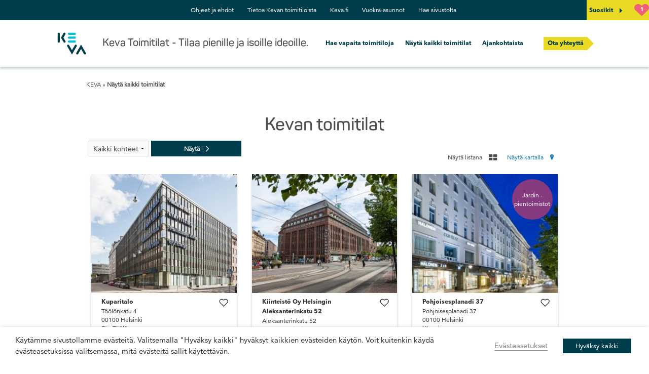

--- FILE ---
content_type: text/html; charset=UTF-8
request_url: https://toimitilat.keva.fi/kaikki-toimitilat/?addapartment=3286
body_size: 20501
content:
<!doctype html>
<html class="no-js"  lang="en-US">
<head>
  <meta charset="utf-8">
  <meta http-equiv="X-UA-Compatible" content="IE=edge">
  <title>Näytä kaikki toimitilat - KEVA</title>
  
    <meta name="viewport" content="width=device-width, initial-scale=1">
  

  <meta name='robots' content='index, follow, max-image-preview:large, max-snippet:-1, max-video-preview:-1' />

	<!-- This site is optimized with the Yoast SEO plugin v26.5 - https://yoast.com/wordpress/plugins/seo/ -->
	<link rel="canonical" href="https://toimitilat.keva.fi/kaikki-toimitilat/" />
	<meta property="og:locale" content="en_US" />
	<meta property="og:type" content="article" />
	<meta property="og:title" content="Näytä kaikki toimitilat - KEVA" />
	<meta property="og:description" content="Tämä sivu on vielä työn alla." />
	<meta property="og:url" content="https://toimitilat.keva.fi/kaikki-toimitilat/" />
	<meta property="og:site_name" content="KEVA" />
	<meta property="article:modified_time" content="2015-06-12T08:54:10+00:00" />
	<script type="application/ld+json" class="yoast-schema-graph">{"@context":"https://schema.org","@graph":[{"@type":"WebPage","@id":"https://toimitilat.keva.fi/kaikki-toimitilat/","url":"https://toimitilat.keva.fi/kaikki-toimitilat/","name":"Näytä kaikki toimitilat - KEVA","isPartOf":{"@id":"https://toimitilat.keva.fi/#website"},"datePublished":"2015-04-08T07:58:58+00:00","dateModified":"2015-06-12T08:54:10+00:00","breadcrumb":{"@id":"https://toimitilat.keva.fi/kaikki-toimitilat/#breadcrumb"},"inLanguage":"en-US","potentialAction":[{"@type":"ReadAction","target":["https://toimitilat.keva.fi/kaikki-toimitilat/"]}]},{"@type":"BreadcrumbList","@id":"https://toimitilat.keva.fi/kaikki-toimitilat/#breadcrumb","itemListElement":[{"@type":"ListItem","position":1,"name":"Etusivu","item":"https://toimitilat.keva.fi/"},{"@type":"ListItem","position":2,"name":"Näytä kaikki toimitilat"}]},{"@type":"WebSite","@id":"https://toimitilat.keva.fi/#website","url":"https://toimitilat.keva.fi/","name":"KEVA","description":"Just another WordPress site","potentialAction":[{"@type":"SearchAction","target":{"@type":"EntryPoint","urlTemplate":"https://toimitilat.keva.fi/?s={search_term_string}"},"query-input":{"@type":"PropertyValueSpecification","valueRequired":true,"valueName":"search_term_string"}}],"inLanguage":"en-US"}]}</script>
	<!-- / Yoast SEO plugin. -->


<link rel='dns-prefetch' href='//toimitilat.keva.fi' />
<link rel='dns-prefetch' href='//maps.google.com' />
<link rel="alternate" type="application/rss+xml" title="KEVA &raquo; Näytä kaikki toimitilat Comments Feed" href="https://toimitilat.keva.fi/kaikki-toimitilat/feed/" />
<link rel="alternate" title="oEmbed (JSON)" type="application/json+oembed" href="https://toimitilat.keva.fi/wp-json/oembed/1.0/embed?url=https%3A%2F%2Ftoimitilat.keva.fi%2Fkaikki-toimitilat%2F" />
<link rel="alternate" title="oEmbed (XML)" type="text/xml+oembed" href="https://toimitilat.keva.fi/wp-json/oembed/1.0/embed?url=https%3A%2F%2Ftoimitilat.keva.fi%2Fkaikki-toimitilat%2F&#038;format=xml" />
<style id='wp-img-auto-sizes-contain-inline-css' type='text/css'>
img:is([sizes=auto i],[sizes^="auto," i]){contain-intrinsic-size:3000px 1500px}
/*# sourceURL=wp-img-auto-sizes-contain-inline-css */
</style>
<style id='wp-block-library-inline-css' type='text/css'>
:root{--wp-block-synced-color:#7a00df;--wp-block-synced-color--rgb:122,0,223;--wp-bound-block-color:var(--wp-block-synced-color);--wp-editor-canvas-background:#ddd;--wp-admin-theme-color:#007cba;--wp-admin-theme-color--rgb:0,124,186;--wp-admin-theme-color-darker-10:#006ba1;--wp-admin-theme-color-darker-10--rgb:0,107,160.5;--wp-admin-theme-color-darker-20:#005a87;--wp-admin-theme-color-darker-20--rgb:0,90,135;--wp-admin-border-width-focus:2px}@media (min-resolution:192dpi){:root{--wp-admin-border-width-focus:1.5px}}.wp-element-button{cursor:pointer}:root .has-very-light-gray-background-color{background-color:#eee}:root .has-very-dark-gray-background-color{background-color:#313131}:root .has-very-light-gray-color{color:#eee}:root .has-very-dark-gray-color{color:#313131}:root .has-vivid-green-cyan-to-vivid-cyan-blue-gradient-background{background:linear-gradient(135deg,#00d084,#0693e3)}:root .has-purple-crush-gradient-background{background:linear-gradient(135deg,#34e2e4,#4721fb 50%,#ab1dfe)}:root .has-hazy-dawn-gradient-background{background:linear-gradient(135deg,#faaca8,#dad0ec)}:root .has-subdued-olive-gradient-background{background:linear-gradient(135deg,#fafae1,#67a671)}:root .has-atomic-cream-gradient-background{background:linear-gradient(135deg,#fdd79a,#004a59)}:root .has-nightshade-gradient-background{background:linear-gradient(135deg,#330968,#31cdcf)}:root .has-midnight-gradient-background{background:linear-gradient(135deg,#020381,#2874fc)}:root{--wp--preset--font-size--normal:16px;--wp--preset--font-size--huge:42px}.has-regular-font-size{font-size:1em}.has-larger-font-size{font-size:2.625em}.has-normal-font-size{font-size:var(--wp--preset--font-size--normal)}.has-huge-font-size{font-size:var(--wp--preset--font-size--huge)}.has-text-align-center{text-align:center}.has-text-align-left{text-align:left}.has-text-align-right{text-align:right}.has-fit-text{white-space:nowrap!important}#end-resizable-editor-section{display:none}.aligncenter{clear:both}.items-justified-left{justify-content:flex-start}.items-justified-center{justify-content:center}.items-justified-right{justify-content:flex-end}.items-justified-space-between{justify-content:space-between}.screen-reader-text{border:0;clip-path:inset(50%);height:1px;margin:-1px;overflow:hidden;padding:0;position:absolute;width:1px;word-wrap:normal!important}.screen-reader-text:focus{background-color:#ddd;clip-path:none;color:#444;display:block;font-size:1em;height:auto;left:5px;line-height:normal;padding:15px 23px 14px;text-decoration:none;top:5px;width:auto;z-index:100000}html :where(.has-border-color){border-style:solid}html :where([style*=border-top-color]){border-top-style:solid}html :where([style*=border-right-color]){border-right-style:solid}html :where([style*=border-bottom-color]){border-bottom-style:solid}html :where([style*=border-left-color]){border-left-style:solid}html :where([style*=border-width]){border-style:solid}html :where([style*=border-top-width]){border-top-style:solid}html :where([style*=border-right-width]){border-right-style:solid}html :where([style*=border-bottom-width]){border-bottom-style:solid}html :where([style*=border-left-width]){border-left-style:solid}html :where(img[class*=wp-image-]){height:auto;max-width:100%}:where(figure){margin:0 0 1em}html :where(.is-position-sticky){--wp-admin--admin-bar--position-offset:var(--wp-admin--admin-bar--height,0px)}@media screen and (max-width:600px){html :where(.is-position-sticky){--wp-admin--admin-bar--position-offset:0px}}
/*# sourceURL=/wp-includes/css/dist/block-library/common.min.css */
</style>
<style id='classic-theme-styles-inline-css' type='text/css'>
/*! This file is auto-generated */
.wp-block-button__link{color:#fff;background-color:#32373c;border-radius:9999px;box-shadow:none;text-decoration:none;padding:calc(.667em + 2px) calc(1.333em + 2px);font-size:1.125em}.wp-block-file__button{background:#32373c;color:#fff;text-decoration:none}
/*# sourceURL=/wp-includes/css/classic-themes.min.css */
</style>
<link rel='stylesheet' id='contact-form-7-css' href='https://toimitilat.keva.fi/app/plugins/contact-form-7/includes/css/styles.css?ver=6.1.4' type='text/css' media='all' />
<link rel='stylesheet' id='jltma-wpf-css' href='https://toimitilat.keva.fi/app/plugins/prettyphoto/css/prettyPhoto.css?ver=6.9' type='text/css' media='all' />
<link rel='stylesheet' id='cookie-law-info-css' href='https://toimitilat.keva.fi/app/plugins/webtoffee-gdpr-cookie-consent/public/css/cookie-law-info-public.css?ver=2.3.9' type='text/css' media='all' />
<link rel='stylesheet' id='cookie-law-info-gdpr-css' href='https://toimitilat.keva.fi/app/plugins/webtoffee-gdpr-cookie-consent/public/css/cookie-law-info-gdpr.css?ver=2.3.9' type='text/css' media='all' />
<style id='cookie-law-info-gdpr-inline-css' type='text/css'>
.cli-modal-content, .cli-tab-content { background-color: #ffffff; }.cli-privacy-content-text, .cli-modal .cli-modal-dialog, .cli-tab-container p, a.cli-privacy-readmore { color: #000000; }.cli-tab-header { background-color: #f2f2f2; }.cli-tab-header, .cli-tab-header a.cli-nav-link,span.cli-necessary-caption,.cli-switch .cli-slider:after { color: #000000; }.cli-switch .cli-slider:before { background-color: #ffffff; }.cli-switch input:checked + .cli-slider:before { background-color: #ffffff; }.cli-switch .cli-slider { background-color: #e3e1e8; }.cli-switch input:checked + .cli-slider { background-color: #28a745; }.cli-modal-close svg { fill: #000000; }.cli-tab-footer .wt-cli-privacy-accept-all-btn { background-color: #00acad; color: #ffffff}.cli-tab-footer .wt-cli-privacy-accept-btn { background-color: #00acad; color: #ffffff}.cli-tab-header a:before{ border-right: 1px solid #000000; border-bottom: 1px solid #000000; }
/*# sourceURL=cookie-law-info-gdpr-inline-css */
</style>
<link rel='stylesheet' id='main-css' href='https://toimitilat.keva.fi/app/themes/custom/assets/css/main.min.css?ver=202312208' type='text/css' media='all' />
<link rel='stylesheet' id='dashicons-css' href='https://toimitilat.keva.fi/wp/wp-includes/css/dashicons.min.css?ver=6.9' type='text/css' media='all' />
<link rel='stylesheet' id='app-css' href='https://toimitilat.keva.fi/app/themes/custom/assets/css/app.css?ver=202312208' type='text/css' media='all' />
<link rel='stylesheet' id='keva2024-css' href='https://toimitilat.keva.fi/app/themes/custom/assets/css/keva2024.css?ver=202312208' type='text/css' media='all' />
<link rel='stylesheet' id='carousel-css' href='https://toimitilat.keva.fi/app/themes/custom/assets/css/owl.carousel.css?ver=202312208' type='text/css' media='all' />
<link rel='stylesheet' id='transitions-css' href='https://toimitilat.keva.fi/app/themes/custom/assets/css/owl.transitions.css?ver=202312208' type='text/css' media='all' />
<link rel='stylesheet' id='slick-css' href='https://toimitilat.keva.fi/app/themes/custom/assets/css/slick.css?ver=202312208' type='text/css' media='all' />
<link rel='stylesheet' id='slick-theme-css' href='https://toimitilat.keva.fi/app/themes/custom/assets/css/slick-theme.css?ver=202312208' type='text/css' media='all' />
<link rel='stylesheet' id='jquery-ui-structure-css' href='https://toimitilat.keva.fi/app/themes/custom/assets/css/jquery-ui.structure.min.css?ver=202312208' type='text/css' media='all' />
<link rel='stylesheet' id='jquery-ui-theme-css' href='https://toimitilat.keva.fi/app/themes/custom/assets/css/jquery-ui.theme.min.css?ver=202312208' type='text/css' media='all' />
<link rel='stylesheet' id='jquery-ui-css' href='https://toimitilat.keva.fi/app/themes/custom/assets/css/jquery-ui.min.css?ver=202312208' type='text/css' media='all' />
<link rel='stylesheet' id='space-counter-widget-styles-css' href='https://toimitilat.keva.fi/app/themes/custom/lib/widgets/space-counter/css/widget.css?ver=202312208' type='text/css' media='all' />
<script type="text/javascript" src="https://toimitilat.keva.fi/wp/wp-includes/js/jquery/jquery.min.js?ver=3.7.1" id="jquery-core-js"></script>
<script type="text/javascript" src="https://toimitilat.keva.fi/wp/wp-includes/js/jquery/jquery-migrate.min.js?ver=3.4.1" id="jquery-migrate-js"></script>
<script type="text/javascript" id="cookie-law-info-js-extra">
/* <![CDATA[ */
var Cli_Data = {"nn_cookie_ids":["_ga","_gid","YSC","JSESSIONID","ARRAffinity","test_cookie","uid","IDE","VISITOR_INFO1_LIVE","_gcl_au","_dc_gtm_UA-11465582-2","C","ARRAffinitySameSite","CONSENT","PHPSESSID"],"non_necessary_cookies":{"necessary":["cookielawinfo-checkbox-advertisement","JSESSIONID","ARRAffinity","PHPSESSID"],"performance":["YSC"],"analytics":["_ga","_gid","_gcl_au"],"advertisement":["test_cookie","uid","IDE","VISITOR_INFO1_LIVE"],"others":["_dc_gtm_UA-11465582-2","C","ARRAffinitySameSite","CONSENT"]},"cookielist":{"necessary":{"id":13,"status":true,"priority":0,"title":"V\u00e4ltt\u00e4m\u00e4tt\u00f6m\u00e4t","strict":true,"default_state":false,"ccpa_optout":false,"loadonstart":false},"performance":{"id":15,"status":true,"priority":4,"title":"Suorituskyky","strict":false,"default_state":false,"ccpa_optout":false,"loadonstart":false},"analytics":{"id":16,"status":true,"priority":3,"title":"Analytiikka","strict":false,"default_state":false,"ccpa_optout":false,"loadonstart":false},"advertisement":{"id":17,"status":true,"priority":2,"title":"Mainonta","strict":false,"default_state":false,"ccpa_optout":false,"loadonstart":false},"others":{"id":18,"status":true,"priority":1,"title":"Muut","strict":false,"default_state":false,"ccpa_optout":false,"loadonstart":false},"non-necessary":{"id":19,"status":true,"priority":0,"title":"Ei-v\u00e4ltt\u00e4m\u00e4tt\u00f6m\u00e4t","strict":false,"default_state":false,"ccpa_optout":false,"loadonstart":false}},"ajax_url":"https://toimitilat.keva.fi/no-admin-ajax/","current_lang":"en","security":"c4d939c55e","eu_countries":["GB"],"geoIP":"disabled","use_custom_geolocation_api":"","custom_geolocation_api":"https://geoip.cookieyes.com/geoip/checker/result.php","consentVersion":"1","strictlyEnabled":["necessary","obligatoire"],"cookieDomain":"","privacy_length":"250","ccpaEnabled":"","ccpaRegionBased":"","ccpaBarEnabled":"","ccpaType":"gdpr","triggerDomRefresh":"","secure_cookies":""};
var log_object = {"ajax_url":"https://toimitilat.keva.fi/no-admin-ajax/"};
//# sourceURL=cookie-law-info-js-extra
/* ]]> */
</script>
<script type="text/javascript" src="https://toimitilat.keva.fi/app/plugins/webtoffee-gdpr-cookie-consent/public/js/cookie-law-info-public.js?ver=2.3.9" id="cookie-law-info-js"></script>
<script type="text/javascript" src="https://toimitilat.keva.fi/app/themes/custom/assets/js/slick.js?ver=202312208" id="slick-js"></script>
<script type="text/javascript" src="https://toimitilat.keva.fi/app/themes/custom/assets/js/tabs.js?ver=202312208" id="tabs-js"></script>
<script type="text/javascript" src="https://toimitilat.keva.fi/app/themes/custom/assets/js/_forms.js?ver=202312208" id="forms-js"></script>
<script type="text/javascript" src="https://toimitilat.keva.fi/app/themes/custom/assets/js/_archive-questions.js?ver=202312208" id="archive-questions-js"></script>
<script type="text/javascript" src="https://toimitilat.keva.fi/app/themes/custom/lib/widgets/space-counter/js/widget.js?ver=202312208" id="space-counter-script-js"></script>
<link rel="https://api.w.org/" href="https://toimitilat.keva.fi/wp-json/" /><link rel="alternate" title="JSON" type="application/json" href="https://toimitilat.keva.fi/wp-json/wp/v2/pages/3218" /><link rel="EditURI" type="application/rsd+xml" title="RSD" href="https://toimitilat.keva.fi/wp/xmlrpc.php?rsd" />
<link rel='shortlink' href='https://toimitilat.keva.fi/?p=3218' />
<link rel="icon" href="/uploads/2017/01/cropped-keva_logo_rgb_v01-32x32.jpg" sizes="32x32" />
<link rel="icon" href="/uploads/2017/01/cropped-keva_logo_rgb_v01-192x192.jpg" sizes="192x192" />
<link rel="apple-touch-icon" href="/uploads/2017/01/cropped-keva_logo_rgb_v01-180x180.jpg" />
<meta name="msapplication-TileImage" content="/uploads/2017/01/cropped-keva_logo_rgb_v01-270x270.jpg" />


  <link rel="alternate" type="application/rss+xml" title="KEVA Feed" href="https://toimitilat.keva.fi/feed/rss/">
  <script>
    var ajaxurl = 'https://toimitilat.keva.fi/no-admin-ajax/';
  </script>
</head>

<body  class="toimitilat">

<!--[if lt IE 8]>
<div class="alert-box warning">
  
</div>
<![endif]-->

<script>
(function foo() {
    var url = window.location.href;
    url = url.split('#');
    hash = url[1];
    if(hash){
      if(hash.indexOf("<") > -1){
        url = url[0] + encodeURIComponent(hash);
        history.pushState('', 'New Page Title', url);  
      }
    }    
  })();
    function onKoriClick() {

        var favoritesList = jQuery( '#favotites-list' );
        var favoritesLink = jQuery( '#js-fav-link' );
        var vis = jQuery( '#favotites-list' ).css( 'display' );

        if ( vis === 'block' ){
            favoritesList.css( 'display', 'none' );
            favoritesLink.attr( 'aria-expanded', 'false' );
        }
        else if ( vis === 'none' ) {
            favoritesList.css( 'display', 'block' );
            favoritesLink.attr( 'aria-expanded', 'true' );
        }
    }
</script>


<a href="#main-content" class="skip-to-content">Siirry sisältöön</a>

<div id="header--complete" class="header--complete contain-to-grid">
    <div class="secondary-nav-wrap">
      <nav>
        <section class="secondry-nav first">
          <div class="menu-secondary-menu-container"><ul id="menu-secondary-menu" class="center"><li id="menu-item-3241" class="menu-item menu-item-type-post_type menu-item-object-page menu-item-3241"><a href="https://toimitilat.keva.fi/ohjeet-ja-ehdot/">Ohjeet ja ehdot</a></li>
<li id="menu-item-3242" class="menu-item menu-item-type-post_type menu-item-object-page menu-item-3242"><a href="https://toimitilat.keva.fi/tietoa-keva-kiinteistoista/">Tietoa Kevan toimitiloista</a></li>
<li id="menu-item-3245" class="menu-item menu-item-type-custom menu-item-object-custom menu-item-3245"><a href="https://www.keva.fi">Keva.fi</a></li>
<li id="menu-item-23841" class="menu-item menu-item-type-custom menu-item-object-custom menu-item-23841"><a href="https://vuokra-asunnot.keva.fi/">Vuokra-asunnot</a></li>
<li id="menu-item-3244" class="menu-item menu-item-type-post_type menu-item-object-page menu-item-3244"><a href="https://toimitilat.keva.fi/hae-sivustolta/">Hae sivustolta</a></li>
</ul></div>
        </section>
      </nav>
      <div class="korirow">
        <div class="contact-btn">
          <a href="/yhteystiedot">
            <span>Ota yhteyttä</span>
          </a>
        </div>
        <div class="favotites-list">
          <a href="javascript:onKoriClick()" id="js-fav-link" class="fav-link" role="button" aria-expanded="false">
            <span id="js-favorites-count-aria-label" class="sr-only">Suosikit, 1 kohde</span>
            <span aria-hidden="true">Suosikit</span>
          </a>
          <span class="fav-count" aria-hidden="true">1</span>
        </div>
      </div>
        <div id="favotites-list">
            <div class="row">
                <div class="small-12 large-12 columns">
                    <h2>Suosikit</h2>
                    <p>Tässä valitsemasi suosikit.</p>

                </div>
            </div>
            <div class="row">
              
                <p><i class="show-for-small-only">Pyyhkäise</i></p>
              
              <div id="owl-vuokrakori" class="owl-carousel">     
               

<div>
	<article>
		<div class="entry-summary">
			<a href="https://toimitilat.keva.fi/kiinteisto/kiinteisto-oy-westport/" class="owl-link">
				<figure>
					<img style="width: 72px; height: 85px;" src="/uploads/2018/07/helsinki_itamerenkatu1_dimensio_artikkelikuva2-150x150.jpg" alt="">
				</figure>
				<h3 class="entry-title">Kiinteistö Oy Westport</h3>
			</a>
		    
				<p>Ruoholahti</p>
			
			<a class="remove" href="?removeapartment=3286" data-target="owl-vuokrakori" data-beforesend="ajaxBusy" data-callback="removedApartment" data-dust="suosikit" aria-label="Poista suosikeista: Kiinteistö Oy Westport">Poista</a>
		</div>
	</article>
</div>


<div id="suosikit_error" style="display:none">Kohde lisätty suosikkeihin</div>

              </div>
               
                <div id="suosikit_error" style="display:none">Kohde lisätty suosikkeihin</div>
             </div>
            <div class="row">
                <div class="small-12 columns text-center">
                    <a id="suosikit_mailto" href="/cdn-cgi/l/email-protection#[base64]" class="button tiny uppercase bold">Lähetä sähköpostilla <span></span></a>
                </div>
                <div class="small-12 columns text-center close-rental-cart">
                  <a href="javascript:onKoriClick()" id="koritoggle" class="button tiny secondary uppercase bold" aria-label="Sulje suosikit">Sulje<span></span></a>
              </div>
            </div>
        </div>
        <div id="message-center" style="display:none;">
          <p>Kohde lisätty suosikkilistaan.</p>
        </div>
        <div id="message-center-error" style="display:none;">
          <p>Kohde poistettu suosikkilistasta.</p>
        </div>
    </div>
  <header class="header toimitilat">

        <nav class="top-bar" data-topbar>
      <ul class="title-area">
        <li class="name"><a href="/"><img src="https://toimitilat.keva.fi/app/themes/custom/assets/img/2021/keva.svg" alt="Keva Toimitilat - etusivulle" class="logo-img"></a></li>
        <li class="page-name"><h1>Keva Toimitilat - <br class='page-name-break'>Tilaa pienille ja isoille ideoille.</h1></li>
        <li class="toggle-topbar menu-icon">
          <a href="#" aria-label="Avaa valikko" aria-role="button" aria-expanded="false">
            <span></span>
            <span></span>
            <span></span>
          </a>
        </li>
      </ul>

      <section class="top-bar-section">
        <div class="menu-primary-navigation-container"><ul id="menu-primary-navigation" class="left"><li id="menu-item-9915" class="menu-item menu-item-type-post_type menu-item-object-page menu-item-home menu-item-9915"><a href="https://toimitilat.keva.fi/">Hae vapaita toimitiloja</a></li>
<li id="menu-item-3237" class="menu-item menu-item-type-post_type menu-item-object-page current-menu-item page_item page-item-3218 current_page_item menu-item-3237"><a href="https://toimitilat.keva.fi/kaikki-toimitilat/" aria-current="page">Näytä kaikki toimitilat</a></li>
<li id="menu-item-3238" class="menu-item menu-item-type-post_type menu-item-object-page menu-item-3238"><a href="https://toimitilat.keva.fi/ajankohtaista/">Ajankohtaista</a></li>
</ul></div>
          <a href="/yhteystiedot" class="application">Ota yhteyttä</a>
      </section>
      </nav>
      </div>

</header>
</div> <!-- contain-to-grid -->




  <div class="row breadcrumb-row">
    <div class="small-12 breadcrumb">
      <nav aria-label="Murupolku">
        <a href="https://toimitilat.keva.fi">KEVA</a> &raquo; <b>Näytä kaikki toimitilat</b>
      </nav>
    </div>
  </div>






	<div class="full-width items-wrap white_background bg-white">
		<div class="content row" role="document">
			<main id="main-content" class="main small-12 columns" role="main">

				<h1>Kevan toimitilat</h1>

				<div class="row tabs-wrap">
					<div class="small-6 columns">
						<form>
							<select id="cities" style="width: auto; display: inline-block; padding-right:20px;">
								<option value="all">Kaikki kohteet</option>
								
									<option value="Espoo">Espoo</option>
								
									<option value="Hämeenlinna">Hämeenlinna</option>
								
									<option value="Helsinki">Helsinki</option>
								
									<option value="Kirkkonummi">Kirkkonummi</option>
								
									<option value="Kotka">Kotka</option>
								
									<option value="Kouvola">Kouvola</option>
								
									<option value="Kuopio">Kuopio</option>
								
									<option value="Lappeenranta">Lappeenranta</option>
								
									<option value="Lohja">Lohja</option>
								
									<option value="Oulu">Oulu</option>
								
									<option value="Pori">Pori</option>
								
									<option value="Rovaniemi">Rovaniemi</option>
								
									<option value="Tampere">Tampere</option>
								
									<option value="Turku">Turku</option>
								
									<option value="Tuusula">Tuusula</option>
								
									<option value="Vaasa">Vaasa</option>
								
									<option value="Vantaa">Vantaa</option>
								
							</select> <button type="submit" class="show-results button tiny uppercase bold mobile-small">Näytä <span></span></button>
						</form>
					</div>

					<div class="small-6 columns">
						<ul class="tabs search-tab-list" data-tab>
							<li class="tab-title active search-tab-title"><a href="#panel1" id="js-panel1-link" class="icon icon-list" aria-current="page">Näytä listana</a></li>
							<li class="tab-title search-tab-title"><a href="#panel2" id="js-panel2-link" class="icon icon-map">Näytä kartalla</a></li>
						</ul>
					</div>


					<div class="small-12 columns search-tab" id="panel1">
						

							<ul class="block-grid-flex small-block-grid-1 medium-block-grid-2 large-block-grid-3 properties">
								
									
										
											<li class="item">
  <article class="card--heart article--property post type-post status-publish format-standard hentry category-uncategorized property property-card">

    <header class="card-header--heart featured-search__header">
      <h3 class="entry-title"><a href="https://toimitilat.keva.fi/kiinteisto/kiinteisto-oy-helsingin-kuparitalo//">Kuparitalo</a></h3>
      <p>Töölönkatu 4</p>
      <p>00100 Helsinki</p>
      <p>Etu-Töölö</p>
      
    </header>

    
      
        
        
      
    

    
      
      
    

    <div class="img-and-favorite-wrap">
      <a href="?removeapartment=3297" class="favorite-btn--heart--remove rental-cart-button"
        style=" display:none; background-size: 40%;"
        data-target="owl-vuokrakori"
        data-beforesend="ajaxBusy"
        data-callback="removedApartment"
        data-dust="suosikit">
        <span class="sr-only">Poista suosikeista</span>
        
        <svg width="22" height="20" viewBox="-1 0 26 20" fill="none" xmlns="http://www.w3.org/2000/svg">
          <path d="M22.1494 1.77351C21.5629 1.21126 20.8667 0.765238 20.1003 0.460932C19.334 0.156627 18.5126 0 17.6831 0C16.8535 0 16.0321 0.156627 15.2658 0.460932C14.4994 0.765238 13.8032 1.21126 13.2167 1.77351L11.9997 2.93985L10.7826 1.77351C9.59811 0.638329 7.99152 0.000588406 6.31633 0.000588418C4.64114 0.00058843 3.03455 0.638329 1.85001 1.77351C0.665469 2.9087 1.24812e-08 4.44834 0 6.05374C-1.24812e-08 7.65913 0.665469 9.19877 1.85001 10.334L3.06705 11.5003L11.9997 20.0607L20.9323 11.5003L22.1494 10.334C22.7361 9.77197 23.2015 9.1047 23.519 8.37029C23.8366 7.63587 24 6.8487 24 6.05374C24 5.25877 23.8366 4.4716 23.519 3.73718C23.2015 3.00277 22.7361 2.33551 22.1494 1.77351Z" fill="#EF6079"/>
        </svg>
      </a>
      <a href="?addapartment=3297" data-target="owl-vuokrakori"
        data-callback="addedApartment"
        data-dust="suosikit"
        data-beforesend="ajaxBusy"
        class="favorite-btn--heart--add rental-cart-button"
        style="display:inline-block; background-size: 40%;">
        <span class="sr-only">Lisää suosikkeihin</span>
        
        <svg width="24" height="21" viewBox="0 0 24 21" fill="none" xmlns="http://www.w3.org/2000/svg">
          <path d="M19.1034 3.2258C18.6352 2.75738 18.0793 2.38581 17.4674 2.13229C16.8556 1.87878 16.1998 1.74829 15.5375 1.74829C14.8752 1.74829 14.2195 1.87878 13.6076 2.13229C12.9958 2.38581 12.4399 2.75738 11.9717 3.2258L11 4.19746L10.0284 3.2258C9.08264 2.28008 7.79997 1.74878 6.46253 1.74878C5.12508 1.74878 3.84241 2.28008 2.89669 3.2258C1.95098 4.17152 1.41968 5.45418 1.41968 6.79163C1.41968 8.12908 1.95098 9.41175 2.89669 10.3575L3.86836 11.3291L11 18.4608L18.1317 11.3291L19.1034 10.3575C19.5718 9.88927 19.9434 9.33338 20.1969 8.72154C20.4504 8.1097 20.5809 7.45391 20.5809 6.79163C20.5809 6.12935 20.4504 5.47356 20.1969 4.86172C19.9434 4.24988 19.5718 3.69399 19.1034 3.2258V3.2258Z" stroke="#25282B" stroke-width="1.5" stroke-linecap="round" stroke-linejoin="round"/>
        </svg>
      </a>
      
        <figure class="text-center" aria-hidden="true">
          <div style="width: 100%; height:238px; overflow:hidden; background: rgb(244, 244, 244); background-image: url(/uploads/2016/05/Helsinki_etu-toolo_Toolonkatu4_Kuparitalo_artikkelikuva-268x240.jpg); background-repeat: no-repeat; background-position: center; background-size: cover;"></div>
        </figure>
      
    </div>

    <div class="entry-summary"  style="height: 2.5em; margin-top:0px; padding-top:6px;">
      
        
          
          
            <p><strong>Vapaita tiloja: 223,5</strong> - <strong>876m<sup>2</sup></strong></p>
          
        
      
    </div>
  </article>
</li>

										
										
									
								
									
										
											<li class="item">
  <article class="card--heart article--property post type-post status-publish format-standard hentry category-uncategorized property property-card">

    <header class="card-header--heart featured-search__header">
      <h3 class="entry-title"><a href="https://toimitilat.keva.fi/kiinteisto/kiinteisto-oy-helsingin-aleksanterinkatu-52//">Kiinteistö Oy Helsingin Aleksanterinkatu 52</a></h3>
      <p>Aleksanterinkatu 52</p>
      <p>00100 Helsinki</p>
      <p></p>
      
    </header>

    
      
        
        
      
    

    
      
      
    

    <div class="img-and-favorite-wrap">
      <a href="?removeapartment=46130" class="favorite-btn--heart--remove rental-cart-button"
        style=" display:none; background-size: 40%;"
        data-target="owl-vuokrakori"
        data-beforesend="ajaxBusy"
        data-callback="removedApartment"
        data-dust="suosikit">
        <span class="sr-only">Poista suosikeista</span>
        
        <svg width="22" height="20" viewBox="-1 0 26 20" fill="none" xmlns="http://www.w3.org/2000/svg">
          <path d="M22.1494 1.77351C21.5629 1.21126 20.8667 0.765238 20.1003 0.460932C19.334 0.156627 18.5126 0 17.6831 0C16.8535 0 16.0321 0.156627 15.2658 0.460932C14.4994 0.765238 13.8032 1.21126 13.2167 1.77351L11.9997 2.93985L10.7826 1.77351C9.59811 0.638329 7.99152 0.000588406 6.31633 0.000588418C4.64114 0.00058843 3.03455 0.638329 1.85001 1.77351C0.665469 2.9087 1.24812e-08 4.44834 0 6.05374C-1.24812e-08 7.65913 0.665469 9.19877 1.85001 10.334L3.06705 11.5003L11.9997 20.0607L20.9323 11.5003L22.1494 10.334C22.7361 9.77197 23.2015 9.1047 23.519 8.37029C23.8366 7.63587 24 6.8487 24 6.05374C24 5.25877 23.8366 4.4716 23.519 3.73718C23.2015 3.00277 22.7361 2.33551 22.1494 1.77351Z" fill="#EF6079"/>
        </svg>
      </a>
      <a href="?addapartment=46130" data-target="owl-vuokrakori"
        data-callback="addedApartment"
        data-dust="suosikit"
        data-beforesend="ajaxBusy"
        class="favorite-btn--heart--add rental-cart-button"
        style="display:inline-block; background-size: 40%;">
        <span class="sr-only">Lisää suosikkeihin</span>
        
        <svg width="24" height="21" viewBox="0 0 24 21" fill="none" xmlns="http://www.w3.org/2000/svg">
          <path d="M19.1034 3.2258C18.6352 2.75738 18.0793 2.38581 17.4674 2.13229C16.8556 1.87878 16.1998 1.74829 15.5375 1.74829C14.8752 1.74829 14.2195 1.87878 13.6076 2.13229C12.9958 2.38581 12.4399 2.75738 11.9717 3.2258L11 4.19746L10.0284 3.2258C9.08264 2.28008 7.79997 1.74878 6.46253 1.74878C5.12508 1.74878 3.84241 2.28008 2.89669 3.2258C1.95098 4.17152 1.41968 5.45418 1.41968 6.79163C1.41968 8.12908 1.95098 9.41175 2.89669 10.3575L3.86836 11.3291L11 18.4608L18.1317 11.3291L19.1034 10.3575C19.5718 9.88927 19.9434 9.33338 20.1969 8.72154C20.4504 8.1097 20.5809 7.45391 20.5809 6.79163C20.5809 6.12935 20.4504 5.47356 20.1969 4.86172C19.9434 4.24988 19.5718 3.69399 19.1034 3.2258V3.2258Z" stroke="#25282B" stroke-width="1.5" stroke-linecap="round" stroke-linejoin="round"/>
        </svg>
      </a>
      
        <figure class="text-center" aria-hidden="true">
          <div style="width: 100%; height:238px; overflow:hidden; background: rgb(244, 244, 244); background-image: url(/uploads/2022/03/stockmann-1200x800-300x200.jpg); background-repeat: no-repeat; background-position: center; background-size: cover;"></div>
        </figure>
      
    </div>

    <div class="entry-summary"  style="height: 2.5em; margin-top:0px; padding-top:6px;">
      
    </div>
  </article>
</li>

										
										
									
								
									
										
											<li class="item">
  <article class="card--heart article--property post type-post status-publish format-standard hentry category-uncategorized property property-card">

    <header class="card-header--heart featured-search__header">
      <h3 class="entry-title"><a href="https://toimitilat.keva.fi/kiinteisto/kiinteisto-oy-pohjoisesplanadi-37//">Pohjoisesplanadi 37</a></h3>
      <p>Pohjoisesplanadi 37</p>
      <p>00100 Helsinki</p>
      <p>Kluuvi</p>
      
    </header>

    
      
        
        
      
    

    
      
        
          <div class="green_ball"><p>Jardin - pientoimistot</p></div>
        
      
    

    <div class="img-and-favorite-wrap">
      <a href="?removeapartment=3289" class="favorite-btn--heart--remove rental-cart-button"
        style=" display:none; background-size: 40%;"
        data-target="owl-vuokrakori"
        data-beforesend="ajaxBusy"
        data-callback="removedApartment"
        data-dust="suosikit">
        <span class="sr-only">Poista suosikeista</span>
        
        <svg width="22" height="20" viewBox="-1 0 26 20" fill="none" xmlns="http://www.w3.org/2000/svg">
          <path d="M22.1494 1.77351C21.5629 1.21126 20.8667 0.765238 20.1003 0.460932C19.334 0.156627 18.5126 0 17.6831 0C16.8535 0 16.0321 0.156627 15.2658 0.460932C14.4994 0.765238 13.8032 1.21126 13.2167 1.77351L11.9997 2.93985L10.7826 1.77351C9.59811 0.638329 7.99152 0.000588406 6.31633 0.000588418C4.64114 0.00058843 3.03455 0.638329 1.85001 1.77351C0.665469 2.9087 1.24812e-08 4.44834 0 6.05374C-1.24812e-08 7.65913 0.665469 9.19877 1.85001 10.334L3.06705 11.5003L11.9997 20.0607L20.9323 11.5003L22.1494 10.334C22.7361 9.77197 23.2015 9.1047 23.519 8.37029C23.8366 7.63587 24 6.8487 24 6.05374C24 5.25877 23.8366 4.4716 23.519 3.73718C23.2015 3.00277 22.7361 2.33551 22.1494 1.77351Z" fill="#EF6079"/>
        </svg>
      </a>
      <a href="?addapartment=3289" data-target="owl-vuokrakori"
        data-callback="addedApartment"
        data-dust="suosikit"
        data-beforesend="ajaxBusy"
        class="favorite-btn--heart--add rental-cart-button"
        style="display:inline-block; background-size: 40%;">
        <span class="sr-only">Lisää suosikkeihin</span>
        
        <svg width="24" height="21" viewBox="0 0 24 21" fill="none" xmlns="http://www.w3.org/2000/svg">
          <path d="M19.1034 3.2258C18.6352 2.75738 18.0793 2.38581 17.4674 2.13229C16.8556 1.87878 16.1998 1.74829 15.5375 1.74829C14.8752 1.74829 14.2195 1.87878 13.6076 2.13229C12.9958 2.38581 12.4399 2.75738 11.9717 3.2258L11 4.19746L10.0284 3.2258C9.08264 2.28008 7.79997 1.74878 6.46253 1.74878C5.12508 1.74878 3.84241 2.28008 2.89669 3.2258C1.95098 4.17152 1.41968 5.45418 1.41968 6.79163C1.41968 8.12908 1.95098 9.41175 2.89669 10.3575L3.86836 11.3291L11 18.4608L18.1317 11.3291L19.1034 10.3575C19.5718 9.88927 19.9434 9.33338 20.1969 8.72154C20.4504 8.1097 20.5809 7.45391 20.5809 6.79163C20.5809 6.12935 20.4504 5.47356 20.1969 4.86172C19.9434 4.24988 19.5718 3.69399 19.1034 3.2258V3.2258Z" stroke="#25282B" stroke-width="1.5" stroke-linecap="round" stroke-linejoin="round"/>
        </svg>
      </a>
      
        <figure class="text-center" aria-hidden="true">
          <div style="width: 100%; height:238px; overflow:hidden; background: rgb(244, 244, 244); background-image: url(/uploads/2015/06/Pohjoisesplanadi37_artikkelikuva-268x240.jpg); background-repeat: no-repeat; background-position: center; background-size: cover;"></div>
        </figure>
      
    </div>

    <div class="entry-summary"  style="height: 2.5em; margin-top:0px; padding-top:6px;">
      
        
          
          
            <p><strong>Vapaita tiloja: 10,5</strong> - <strong>310m<sup>2</sup></strong></p>
          
        
      
    </div>
  </article>
</li>

										
										
									
								
									
										
											<li class="item">
  <article class="card--heart article--property post type-post status-publish format-standard hentry category-uncategorized property property-card">

    <header class="card-header--heart featured-search__header">
      <h3 class="entry-title"><a href="https://toimitilat.keva.fi/kiinteisto/kiinteisto-oy-mikonkatu-2-pohjoisesplanadi-35//">Kiinteistö Oy Mikonkatu 2 - Pohjoisesplanadi 35</a></h3>
      <p>Mikonkatu 2</p>
      <p>00100 Helsinki</p>
      <p>Kluuvi</p>
      
    </header>

    
      
        
        
      
    

    
      
      
    

    <div class="img-and-favorite-wrap">
      <a href="?removeapartment=3288" class="favorite-btn--heart--remove rental-cart-button"
        style=" display:none; background-size: 40%;"
        data-target="owl-vuokrakori"
        data-beforesend="ajaxBusy"
        data-callback="removedApartment"
        data-dust="suosikit">
        <span class="sr-only">Poista suosikeista</span>
        
        <svg width="22" height="20" viewBox="-1 0 26 20" fill="none" xmlns="http://www.w3.org/2000/svg">
          <path d="M22.1494 1.77351C21.5629 1.21126 20.8667 0.765238 20.1003 0.460932C19.334 0.156627 18.5126 0 17.6831 0C16.8535 0 16.0321 0.156627 15.2658 0.460932C14.4994 0.765238 13.8032 1.21126 13.2167 1.77351L11.9997 2.93985L10.7826 1.77351C9.59811 0.638329 7.99152 0.000588406 6.31633 0.000588418C4.64114 0.00058843 3.03455 0.638329 1.85001 1.77351C0.665469 2.9087 1.24812e-08 4.44834 0 6.05374C-1.24812e-08 7.65913 0.665469 9.19877 1.85001 10.334L3.06705 11.5003L11.9997 20.0607L20.9323 11.5003L22.1494 10.334C22.7361 9.77197 23.2015 9.1047 23.519 8.37029C23.8366 7.63587 24 6.8487 24 6.05374C24 5.25877 23.8366 4.4716 23.519 3.73718C23.2015 3.00277 22.7361 2.33551 22.1494 1.77351Z" fill="#EF6079"/>
        </svg>
      </a>
      <a href="?addapartment=3288" data-target="owl-vuokrakori"
        data-callback="addedApartment"
        data-dust="suosikit"
        data-beforesend="ajaxBusy"
        class="favorite-btn--heart--add rental-cart-button"
        style="display:inline-block; background-size: 40%;">
        <span class="sr-only">Lisää suosikkeihin</span>
        
        <svg width="24" height="21" viewBox="0 0 24 21" fill="none" xmlns="http://www.w3.org/2000/svg">
          <path d="M19.1034 3.2258C18.6352 2.75738 18.0793 2.38581 17.4674 2.13229C16.8556 1.87878 16.1998 1.74829 15.5375 1.74829C14.8752 1.74829 14.2195 1.87878 13.6076 2.13229C12.9958 2.38581 12.4399 2.75738 11.9717 3.2258L11 4.19746L10.0284 3.2258C9.08264 2.28008 7.79997 1.74878 6.46253 1.74878C5.12508 1.74878 3.84241 2.28008 2.89669 3.2258C1.95098 4.17152 1.41968 5.45418 1.41968 6.79163C1.41968 8.12908 1.95098 9.41175 2.89669 10.3575L3.86836 11.3291L11 18.4608L18.1317 11.3291L19.1034 10.3575C19.5718 9.88927 19.9434 9.33338 20.1969 8.72154C20.4504 8.1097 20.5809 7.45391 20.5809 6.79163C20.5809 6.12935 20.4504 5.47356 20.1969 4.86172C19.9434 4.24988 19.5718 3.69399 19.1034 3.2258V3.2258Z" stroke="#25282B" stroke-width="1.5" stroke-linecap="round" stroke-linejoin="round"/>
        </svg>
      </a>
      
        <figure class="text-center" aria-hidden="true">
          <div style="width: 100%; height:238px; overflow:hidden; background: rgb(244, 244, 244); background-image: url(/uploads/2015/06/Mikonkatu2_artikkelikuva-267x240.jpg); background-repeat: no-repeat; background-position: center; background-size: cover;"></div>
        </figure>
      
    </div>

    <div class="entry-summary"  style="height: 2.5em; margin-top:0px; padding-top:6px;">
      
        
          
          
            <p><strong>Vapaita tiloja: 67,5</strong> - <strong>346m<sup>2</sup></strong></p>
          
        
      
    </div>
  </article>
</li>

										
										
									
								
									
										
											<li class="item">
  <article class="card--heart article--property post type-post status-publish format-standard hentry category-uncategorized property property-card">

    <header class="card-header--heart featured-search__header">
      <h3 class="entry-title"><a href="https://toimitilat.keva.fi/kiinteisto/gaselli//">Gaselli</a></h3>
      <p>Aleksanterinkatu 46</p>
      <p>00100 Helsinki</p>
      <p>Kluuvi</p>
      
    </header>

    
      
        
          <div class="blue_ball"><p>Loistava sijainti</p></div>
        
      
    

    
      
      
    

    <div class="img-and-favorite-wrap">
      <a href="?removeapartment=3287" class="favorite-btn--heart--remove rental-cart-button"
        style=" display:none; background-size: 40%;"
        data-target="owl-vuokrakori"
        data-beforesend="ajaxBusy"
        data-callback="removedApartment"
        data-dust="suosikit">
        <span class="sr-only">Poista suosikeista</span>
        
        <svg width="22" height="20" viewBox="-1 0 26 20" fill="none" xmlns="http://www.w3.org/2000/svg">
          <path d="M22.1494 1.77351C21.5629 1.21126 20.8667 0.765238 20.1003 0.460932C19.334 0.156627 18.5126 0 17.6831 0C16.8535 0 16.0321 0.156627 15.2658 0.460932C14.4994 0.765238 13.8032 1.21126 13.2167 1.77351L11.9997 2.93985L10.7826 1.77351C9.59811 0.638329 7.99152 0.000588406 6.31633 0.000588418C4.64114 0.00058843 3.03455 0.638329 1.85001 1.77351C0.665469 2.9087 1.24812e-08 4.44834 0 6.05374C-1.24812e-08 7.65913 0.665469 9.19877 1.85001 10.334L3.06705 11.5003L11.9997 20.0607L20.9323 11.5003L22.1494 10.334C22.7361 9.77197 23.2015 9.1047 23.519 8.37029C23.8366 7.63587 24 6.8487 24 6.05374C24 5.25877 23.8366 4.4716 23.519 3.73718C23.2015 3.00277 22.7361 2.33551 22.1494 1.77351Z" fill="#EF6079"/>
        </svg>
      </a>
      <a href="?addapartment=3287" data-target="owl-vuokrakori"
        data-callback="addedApartment"
        data-dust="suosikit"
        data-beforesend="ajaxBusy"
        class="favorite-btn--heart--add rental-cart-button"
        style="display:inline-block; background-size: 40%;">
        <span class="sr-only">Lisää suosikkeihin</span>
        
        <svg width="24" height="21" viewBox="0 0 24 21" fill="none" xmlns="http://www.w3.org/2000/svg">
          <path d="M19.1034 3.2258C18.6352 2.75738 18.0793 2.38581 17.4674 2.13229C16.8556 1.87878 16.1998 1.74829 15.5375 1.74829C14.8752 1.74829 14.2195 1.87878 13.6076 2.13229C12.9958 2.38581 12.4399 2.75738 11.9717 3.2258L11 4.19746L10.0284 3.2258C9.08264 2.28008 7.79997 1.74878 6.46253 1.74878C5.12508 1.74878 3.84241 2.28008 2.89669 3.2258C1.95098 4.17152 1.41968 5.45418 1.41968 6.79163C1.41968 8.12908 1.95098 9.41175 2.89669 10.3575L3.86836 11.3291L11 18.4608L18.1317 11.3291L19.1034 10.3575C19.5718 9.88927 19.9434 9.33338 20.1969 8.72154C20.4504 8.1097 20.5809 7.45391 20.5809 6.79163C20.5809 6.12935 20.4504 5.47356 20.1969 4.86172C19.9434 4.24988 19.5718 3.69399 19.1034 3.2258V3.2258Z" stroke="#25282B" stroke-width="1.5" stroke-linecap="round" stroke-linejoin="round"/>
        </svg>
      </a>
      
        <figure class="text-center" aria-hidden="true">
          <div style="width: 100%; height:238px; overflow:hidden; background: rgb(244, 244, 244); background-image: url(/uploads/2024/09/039_240611_aleksanterinkatu_46_002_ppt-netti-760x507-1-300x240.jpg); background-repeat: no-repeat; background-position: center; background-size: cover;"></div>
        </figure>
      
    </div>

    <div class="entry-summary"  style="height: 2.5em; margin-top:0px; padding-top:6px;">
      
        
          
          
            <p><strong>Vapaita tiloja: 40,5</strong> - <strong>361m<sup>2</sup></strong></p>
          
        
      
    </div>
  </article>
</li>

										
										
									
								
									
										
											<li class="item">
  <article class="card--heart article--property post type-post status-publish format-standard hentry category-uncategorized property property-card">

    <header class="card-header--heart featured-search__header">
      <h3 class="entry-title"><a href="https://toimitilat.keva.fi/kiinteisto/kiinteisto-oy-helsingin-apollonkatu-10//">Apollonkatu 10</a></h3>
      <p>Apollonkatu 10</p>
      <p>00100 Helsinki</p>
      <p>Etu-Töölö</p>
      
    </header>

    
      
        
        
      
    

    
      
      
    

    <div class="img-and-favorite-wrap">
      <a href="?removeapartment=3274" class="favorite-btn--heart--remove rental-cart-button"
        style=" display:none; background-size: 40%;"
        data-target="owl-vuokrakori"
        data-beforesend="ajaxBusy"
        data-callback="removedApartment"
        data-dust="suosikit">
        <span class="sr-only">Poista suosikeista</span>
        
        <svg width="22" height="20" viewBox="-1 0 26 20" fill="none" xmlns="http://www.w3.org/2000/svg">
          <path d="M22.1494 1.77351C21.5629 1.21126 20.8667 0.765238 20.1003 0.460932C19.334 0.156627 18.5126 0 17.6831 0C16.8535 0 16.0321 0.156627 15.2658 0.460932C14.4994 0.765238 13.8032 1.21126 13.2167 1.77351L11.9997 2.93985L10.7826 1.77351C9.59811 0.638329 7.99152 0.000588406 6.31633 0.000588418C4.64114 0.00058843 3.03455 0.638329 1.85001 1.77351C0.665469 2.9087 1.24812e-08 4.44834 0 6.05374C-1.24812e-08 7.65913 0.665469 9.19877 1.85001 10.334L3.06705 11.5003L11.9997 20.0607L20.9323 11.5003L22.1494 10.334C22.7361 9.77197 23.2015 9.1047 23.519 8.37029C23.8366 7.63587 24 6.8487 24 6.05374C24 5.25877 23.8366 4.4716 23.519 3.73718C23.2015 3.00277 22.7361 2.33551 22.1494 1.77351Z" fill="#EF6079"/>
        </svg>
      </a>
      <a href="?addapartment=3274" data-target="owl-vuokrakori"
        data-callback="addedApartment"
        data-dust="suosikit"
        data-beforesend="ajaxBusy"
        class="favorite-btn--heart--add rental-cart-button"
        style="display:inline-block; background-size: 40%;">
        <span class="sr-only">Lisää suosikkeihin</span>
        
        <svg width="24" height="21" viewBox="0 0 24 21" fill="none" xmlns="http://www.w3.org/2000/svg">
          <path d="M19.1034 3.2258C18.6352 2.75738 18.0793 2.38581 17.4674 2.13229C16.8556 1.87878 16.1998 1.74829 15.5375 1.74829C14.8752 1.74829 14.2195 1.87878 13.6076 2.13229C12.9958 2.38581 12.4399 2.75738 11.9717 3.2258L11 4.19746L10.0284 3.2258C9.08264 2.28008 7.79997 1.74878 6.46253 1.74878C5.12508 1.74878 3.84241 2.28008 2.89669 3.2258C1.95098 4.17152 1.41968 5.45418 1.41968 6.79163C1.41968 8.12908 1.95098 9.41175 2.89669 10.3575L3.86836 11.3291L11 18.4608L18.1317 11.3291L19.1034 10.3575C19.5718 9.88927 19.9434 9.33338 20.1969 8.72154C20.4504 8.1097 20.5809 7.45391 20.5809 6.79163C20.5809 6.12935 20.4504 5.47356 20.1969 4.86172C19.9434 4.24988 19.5718 3.69399 19.1034 3.2258V3.2258Z" stroke="#25282B" stroke-width="1.5" stroke-linecap="round" stroke-linejoin="round"/>
        </svg>
      </a>
      
        <figure class="text-center" aria-hidden="true">
          <div style="width: 100%; height:238px; overflow:hidden; background: rgb(244, 244, 244); background-image: url(/uploads/2015/09/Helsinki_Töölö_apollonkatu10_artikkelikuva-268x240.jpg); background-repeat: no-repeat; background-position: center; background-size: cover;"></div>
        </figure>
      
    </div>

    <div class="entry-summary"  style="height: 2.5em; margin-top:0px; padding-top:6px;">
      
    </div>
  </article>
</li>

										
										
									
								
									
										
											<li class="item">
  <article class="card--heart article--property post type-post status-publish format-standard hentry category-uncategorized property property-card">

    <header class="card-header--heart featured-search__header">
      <h3 class="entry-title"><a href="https://toimitilat.keva.fi/kiinteisto/kiinteisto-oy-helsingin-liisankatu-14//">Helsingin Liisankatu 14</a></h3>
      <p>Liisankatu 14</p>
      <p>00170 Helsinki</p>
      <p>Kruununhaka</p>
      
    </header>

    
      
        
        
      
    

    
      
      
    

    <div class="img-and-favorite-wrap">
      <a href="?removeapartment=3312" class="favorite-btn--heart--remove rental-cart-button"
        style=" display:none; background-size: 40%;"
        data-target="owl-vuokrakori"
        data-beforesend="ajaxBusy"
        data-callback="removedApartment"
        data-dust="suosikit">
        <span class="sr-only">Poista suosikeista</span>
        
        <svg width="22" height="20" viewBox="-1 0 26 20" fill="none" xmlns="http://www.w3.org/2000/svg">
          <path d="M22.1494 1.77351C21.5629 1.21126 20.8667 0.765238 20.1003 0.460932C19.334 0.156627 18.5126 0 17.6831 0C16.8535 0 16.0321 0.156627 15.2658 0.460932C14.4994 0.765238 13.8032 1.21126 13.2167 1.77351L11.9997 2.93985L10.7826 1.77351C9.59811 0.638329 7.99152 0.000588406 6.31633 0.000588418C4.64114 0.00058843 3.03455 0.638329 1.85001 1.77351C0.665469 2.9087 1.24812e-08 4.44834 0 6.05374C-1.24812e-08 7.65913 0.665469 9.19877 1.85001 10.334L3.06705 11.5003L11.9997 20.0607L20.9323 11.5003L22.1494 10.334C22.7361 9.77197 23.2015 9.1047 23.519 8.37029C23.8366 7.63587 24 6.8487 24 6.05374C24 5.25877 23.8366 4.4716 23.519 3.73718C23.2015 3.00277 22.7361 2.33551 22.1494 1.77351Z" fill="#EF6079"/>
        </svg>
      </a>
      <a href="?addapartment=3312" data-target="owl-vuokrakori"
        data-callback="addedApartment"
        data-dust="suosikit"
        data-beforesend="ajaxBusy"
        class="favorite-btn--heart--add rental-cart-button"
        style="display:inline-block; background-size: 40%;">
        <span class="sr-only">Lisää suosikkeihin</span>
        
        <svg width="24" height="21" viewBox="0 0 24 21" fill="none" xmlns="http://www.w3.org/2000/svg">
          <path d="M19.1034 3.2258C18.6352 2.75738 18.0793 2.38581 17.4674 2.13229C16.8556 1.87878 16.1998 1.74829 15.5375 1.74829C14.8752 1.74829 14.2195 1.87878 13.6076 2.13229C12.9958 2.38581 12.4399 2.75738 11.9717 3.2258L11 4.19746L10.0284 3.2258C9.08264 2.28008 7.79997 1.74878 6.46253 1.74878C5.12508 1.74878 3.84241 2.28008 2.89669 3.2258C1.95098 4.17152 1.41968 5.45418 1.41968 6.79163C1.41968 8.12908 1.95098 9.41175 2.89669 10.3575L3.86836 11.3291L11 18.4608L18.1317 11.3291L19.1034 10.3575C19.5718 9.88927 19.9434 9.33338 20.1969 8.72154C20.4504 8.1097 20.5809 7.45391 20.5809 6.79163C20.5809 6.12935 20.4504 5.47356 20.1969 4.86172C19.9434 4.24988 19.5718 3.69399 19.1034 3.2258V3.2258Z" stroke="#25282B" stroke-width="1.5" stroke-linecap="round" stroke-linejoin="round"/>
        </svg>
      </a>
      
        <figure class="text-center" aria-hidden="true">
          <div style="width: 100%; height:238px; overflow:hidden; background: rgb(244, 244, 244); background-image: url(/uploads/2015/09/Helsinki_Kruununhaka_liisankatu14_artikkelikuva-268x240.jpg); background-repeat: no-repeat; background-position: center; background-size: cover;"></div>
        </figure>
      
    </div>

    <div class="entry-summary"  style="height: 2.5em; margin-top:0px; padding-top:6px;">
      
    </div>
  </article>
</li>

										
										
									
								
									
										
											<li class="item">
  <article class="card--heart article--property post type-post status-publish format-standard hentry category-uncategorized property property-card">

    <header class="card-header--heart featured-search__header">
      <h3 class="entry-title"><a href="https://toimitilat.keva.fi/kiinteisto/kiinteisto-oy-kaapelipuisto//">Itämerenkatu 30</a></h3>
      <p>Itämerenkatu 30</p>
      <p>00180 Helsinki</p>
      <p>Ruoholahti</p>
      
    </header>

    
      
        
        
      
    

    
      
      
    

    <div class="img-and-favorite-wrap">
      <a href="?removeapartment=3273" class="favorite-btn--heart--remove rental-cart-button"
        style=" display:none; background-size: 40%;"
        data-target="owl-vuokrakori"
        data-beforesend="ajaxBusy"
        data-callback="removedApartment"
        data-dust="suosikit">
        <span class="sr-only">Poista suosikeista</span>
        
        <svg width="22" height="20" viewBox="-1 0 26 20" fill="none" xmlns="http://www.w3.org/2000/svg">
          <path d="M22.1494 1.77351C21.5629 1.21126 20.8667 0.765238 20.1003 0.460932C19.334 0.156627 18.5126 0 17.6831 0C16.8535 0 16.0321 0.156627 15.2658 0.460932C14.4994 0.765238 13.8032 1.21126 13.2167 1.77351L11.9997 2.93985L10.7826 1.77351C9.59811 0.638329 7.99152 0.000588406 6.31633 0.000588418C4.64114 0.00058843 3.03455 0.638329 1.85001 1.77351C0.665469 2.9087 1.24812e-08 4.44834 0 6.05374C-1.24812e-08 7.65913 0.665469 9.19877 1.85001 10.334L3.06705 11.5003L11.9997 20.0607L20.9323 11.5003L22.1494 10.334C22.7361 9.77197 23.2015 9.1047 23.519 8.37029C23.8366 7.63587 24 6.8487 24 6.05374C24 5.25877 23.8366 4.4716 23.519 3.73718C23.2015 3.00277 22.7361 2.33551 22.1494 1.77351Z" fill="#EF6079"/>
        </svg>
      </a>
      <a href="?addapartment=3273" data-target="owl-vuokrakori"
        data-callback="addedApartment"
        data-dust="suosikit"
        data-beforesend="ajaxBusy"
        class="favorite-btn--heart--add rental-cart-button"
        style="display:inline-block; background-size: 40%;">
        <span class="sr-only">Lisää suosikkeihin</span>
        
        <svg width="24" height="21" viewBox="0 0 24 21" fill="none" xmlns="http://www.w3.org/2000/svg">
          <path d="M19.1034 3.2258C18.6352 2.75738 18.0793 2.38581 17.4674 2.13229C16.8556 1.87878 16.1998 1.74829 15.5375 1.74829C14.8752 1.74829 14.2195 1.87878 13.6076 2.13229C12.9958 2.38581 12.4399 2.75738 11.9717 3.2258L11 4.19746L10.0284 3.2258C9.08264 2.28008 7.79997 1.74878 6.46253 1.74878C5.12508 1.74878 3.84241 2.28008 2.89669 3.2258C1.95098 4.17152 1.41968 5.45418 1.41968 6.79163C1.41968 8.12908 1.95098 9.41175 2.89669 10.3575L3.86836 11.3291L11 18.4608L18.1317 11.3291L19.1034 10.3575C19.5718 9.88927 19.9434 9.33338 20.1969 8.72154C20.4504 8.1097 20.5809 7.45391 20.5809 6.79163C20.5809 6.12935 20.4504 5.47356 20.1969 4.86172C19.9434 4.24988 19.5718 3.69399 19.1034 3.2258V3.2258Z" stroke="#25282B" stroke-width="1.5" stroke-linecap="round" stroke-linejoin="round"/>
        </svg>
      </a>
      
        <figure class="text-center" aria-hidden="true">
          <div style="width: 100%; height:238px; overflow:hidden; background: rgb(244, 244, 244); background-image: url(/uploads/2015/09/Helsinki_Ruoholahti_itamerenkatu30_artikkelikuva-268x240.jpg); background-repeat: no-repeat; background-position: center; background-size: cover;"></div>
        </figure>
      
    </div>

    <div class="entry-summary"  style="height: 2.5em; margin-top:0px; padding-top:6px;">
      
    </div>
  </article>
</li>

										
										
									
								
									
										
											<li class="item">
  <article class="card--heart article--property post type-post status-publish format-standard hentry category-uncategorized property property-card">

    <header class="card-header--heart featured-search__header">
      <h3 class="entry-title"><a href="https://toimitilat.keva.fi/kiinteisto/kiinteisto-oy-westport//">Kiinteistö Oy Westport</a></h3>
      <p>Itämerenkatu 1</p>
      <p>00180 Helsinki</p>
      <p>Ruoholahti</p>
      
    </header>

    
      
        
        
      
    

    
      
      
    

    <div class="img-and-favorite-wrap">
      <a href="?removeapartment=3286" class="favorite-btn--heart--remove rental-cart-button"
        style=" display:inline-block; background-size: 40%;"
        data-target="owl-vuokrakori"
        data-beforesend="ajaxBusy"
        data-callback="removedApartment"
        data-dust="suosikit">
        <span class="sr-only">Poista suosikeista</span>
        
        <svg width="22" height="20" viewBox="-1 0 26 20" fill="none" xmlns="http://www.w3.org/2000/svg">
          <path d="M22.1494 1.77351C21.5629 1.21126 20.8667 0.765238 20.1003 0.460932C19.334 0.156627 18.5126 0 17.6831 0C16.8535 0 16.0321 0.156627 15.2658 0.460932C14.4994 0.765238 13.8032 1.21126 13.2167 1.77351L11.9997 2.93985L10.7826 1.77351C9.59811 0.638329 7.99152 0.000588406 6.31633 0.000588418C4.64114 0.00058843 3.03455 0.638329 1.85001 1.77351C0.665469 2.9087 1.24812e-08 4.44834 0 6.05374C-1.24812e-08 7.65913 0.665469 9.19877 1.85001 10.334L3.06705 11.5003L11.9997 20.0607L20.9323 11.5003L22.1494 10.334C22.7361 9.77197 23.2015 9.1047 23.519 8.37029C23.8366 7.63587 24 6.8487 24 6.05374C24 5.25877 23.8366 4.4716 23.519 3.73718C23.2015 3.00277 22.7361 2.33551 22.1494 1.77351Z" fill="#EF6079"/>
        </svg>
      </a>
      <a href="?addapartment=3286" data-target="owl-vuokrakori"
        data-callback="addedApartment"
        data-dust="suosikit"
        data-beforesend="ajaxBusy"
        class="favorite-btn--heart--add rental-cart-button"
        style="display:none; background-size: 40%;">
        <span class="sr-only">Lisää suosikkeihin</span>
        
        <svg width="24" height="21" viewBox="0 0 24 21" fill="none" xmlns="http://www.w3.org/2000/svg">
          <path d="M19.1034 3.2258C18.6352 2.75738 18.0793 2.38581 17.4674 2.13229C16.8556 1.87878 16.1998 1.74829 15.5375 1.74829C14.8752 1.74829 14.2195 1.87878 13.6076 2.13229C12.9958 2.38581 12.4399 2.75738 11.9717 3.2258L11 4.19746L10.0284 3.2258C9.08264 2.28008 7.79997 1.74878 6.46253 1.74878C5.12508 1.74878 3.84241 2.28008 2.89669 3.2258C1.95098 4.17152 1.41968 5.45418 1.41968 6.79163C1.41968 8.12908 1.95098 9.41175 2.89669 10.3575L3.86836 11.3291L11 18.4608L18.1317 11.3291L19.1034 10.3575C19.5718 9.88927 19.9434 9.33338 20.1969 8.72154C20.4504 8.1097 20.5809 7.45391 20.5809 6.79163C20.5809 6.12935 20.4504 5.47356 20.1969 4.86172C19.9434 4.24988 19.5718 3.69399 19.1034 3.2258V3.2258Z" stroke="#25282B" stroke-width="1.5" stroke-linecap="round" stroke-linejoin="round"/>
        </svg>
      </a>
      
        <figure class="text-center" aria-hidden="true">
          <div style="width: 100%; height:238px; overflow:hidden; background: rgb(244, 244, 244); background-image: url(/uploads/2018/07/helsinki_itamerenkatu1_dimensio_artikkelikuva2-268x240.jpg); background-repeat: no-repeat; background-position: center; background-size: cover;"></div>
        </figure>
      
    </div>

    <div class="entry-summary"  style="height: 2.5em; margin-top:0px; padding-top:6px;">
      
        
          
          
            <p><strong>Vapaita tiloja: 53</strong> - <strong>958m<sup>2</sup></strong></p>
          
        
      
    </div>
  </article>
</li>

										
										
									
								
									
										
											<li class="item">
  <article class="card--heart article--property post type-post status-publish format-standard hentry category-uncategorized property property-card">

    <header class="card-header--heart featured-search__header">
      <h3 class="entry-title"><a href="https://toimitilat.keva.fi/kiinteisto/kiinteisto-oy-ruoholahdenkatu-8//">Ruoholahdenkatu 8</a></h3>
      <p>Ruoholahdenkatu 8</p>
      <p>00180 Helsinki</p>
      <p>Kamppi</p>
      
    </header>

    
      
        
        
      
    

    
      
      
    

    <div class="img-and-favorite-wrap">
      <a href="?removeapartment=3255" class="favorite-btn--heart--remove rental-cart-button"
        style=" display:none; background-size: 40%;"
        data-target="owl-vuokrakori"
        data-beforesend="ajaxBusy"
        data-callback="removedApartment"
        data-dust="suosikit">
        <span class="sr-only">Poista suosikeista</span>
        
        <svg width="22" height="20" viewBox="-1 0 26 20" fill="none" xmlns="http://www.w3.org/2000/svg">
          <path d="M22.1494 1.77351C21.5629 1.21126 20.8667 0.765238 20.1003 0.460932C19.334 0.156627 18.5126 0 17.6831 0C16.8535 0 16.0321 0.156627 15.2658 0.460932C14.4994 0.765238 13.8032 1.21126 13.2167 1.77351L11.9997 2.93985L10.7826 1.77351C9.59811 0.638329 7.99152 0.000588406 6.31633 0.000588418C4.64114 0.00058843 3.03455 0.638329 1.85001 1.77351C0.665469 2.9087 1.24812e-08 4.44834 0 6.05374C-1.24812e-08 7.65913 0.665469 9.19877 1.85001 10.334L3.06705 11.5003L11.9997 20.0607L20.9323 11.5003L22.1494 10.334C22.7361 9.77197 23.2015 9.1047 23.519 8.37029C23.8366 7.63587 24 6.8487 24 6.05374C24 5.25877 23.8366 4.4716 23.519 3.73718C23.2015 3.00277 22.7361 2.33551 22.1494 1.77351Z" fill="#EF6079"/>
        </svg>
      </a>
      <a href="?addapartment=3255" data-target="owl-vuokrakori"
        data-callback="addedApartment"
        data-dust="suosikit"
        data-beforesend="ajaxBusy"
        class="favorite-btn--heart--add rental-cart-button"
        style="display:inline-block; background-size: 40%;">
        <span class="sr-only">Lisää suosikkeihin</span>
        
        <svg width="24" height="21" viewBox="0 0 24 21" fill="none" xmlns="http://www.w3.org/2000/svg">
          <path d="M19.1034 3.2258C18.6352 2.75738 18.0793 2.38581 17.4674 2.13229C16.8556 1.87878 16.1998 1.74829 15.5375 1.74829C14.8752 1.74829 14.2195 1.87878 13.6076 2.13229C12.9958 2.38581 12.4399 2.75738 11.9717 3.2258L11 4.19746L10.0284 3.2258C9.08264 2.28008 7.79997 1.74878 6.46253 1.74878C5.12508 1.74878 3.84241 2.28008 2.89669 3.2258C1.95098 4.17152 1.41968 5.45418 1.41968 6.79163C1.41968 8.12908 1.95098 9.41175 2.89669 10.3575L3.86836 11.3291L11 18.4608L18.1317 11.3291L19.1034 10.3575C19.5718 9.88927 19.9434 9.33338 20.1969 8.72154C20.4504 8.1097 20.5809 7.45391 20.5809 6.79163C20.5809 6.12935 20.4504 5.47356 20.1969 4.86172C19.9434 4.24988 19.5718 3.69399 19.1034 3.2258V3.2258Z" stroke="#25282B" stroke-width="1.5" stroke-linecap="round" stroke-linejoin="round"/>
        </svg>
      </a>
      
        <figure class="text-center" aria-hidden="true">
          <div style="width: 100%; height:238px; overflow:hidden; background: rgb(244, 244, 244); background-image: url(/uploads/2024/04/190912_ruoholahdenkatu_8_025-1-300x200.jpg); background-repeat: no-repeat; background-position: center; background-size: cover;"></div>
        </figure>
      
    </div>

    <div class="entry-summary"  style="height: 2.5em; margin-top:0px; padding-top:6px;">
      
        
          
          
            <p><strong>Vapaita tiloja: 98</strong> - <strong>388m<sup>2</sup></strong></p>
          
        
      
    </div>
  </article>
</li>

										
										
									
								
									
										
											<li class="item">
  <article class="card--heart article--property post type-post status-publish format-standard hentry category-uncategorized property property-card">

    <header class="card-header--heart featured-search__header">
      <h3 class="entry-title"><a href="https://toimitilat.keva.fi/kiinteisto/kiinteisto-oy-helsingin-tyynenmerenkatu-3//">Helsingin Tyynenmerenkatu 3</a></h3>
      <p>Tyynenmerenkatu 3</p>
      <p>00220 Helsinki</p>
      <p>Jätkäsaari</p>
      
    </header>

    
      
        
        
      
    

    
      
      
    

    <div class="img-and-favorite-wrap">
      <a href="?removeapartment=3316" class="favorite-btn--heart--remove rental-cart-button"
        style=" display:none; background-size: 40%;"
        data-target="owl-vuokrakori"
        data-beforesend="ajaxBusy"
        data-callback="removedApartment"
        data-dust="suosikit">
        <span class="sr-only">Poista suosikeista</span>
        
        <svg width="22" height="20" viewBox="-1 0 26 20" fill="none" xmlns="http://www.w3.org/2000/svg">
          <path d="M22.1494 1.77351C21.5629 1.21126 20.8667 0.765238 20.1003 0.460932C19.334 0.156627 18.5126 0 17.6831 0C16.8535 0 16.0321 0.156627 15.2658 0.460932C14.4994 0.765238 13.8032 1.21126 13.2167 1.77351L11.9997 2.93985L10.7826 1.77351C9.59811 0.638329 7.99152 0.000588406 6.31633 0.000588418C4.64114 0.00058843 3.03455 0.638329 1.85001 1.77351C0.665469 2.9087 1.24812e-08 4.44834 0 6.05374C-1.24812e-08 7.65913 0.665469 9.19877 1.85001 10.334L3.06705 11.5003L11.9997 20.0607L20.9323 11.5003L22.1494 10.334C22.7361 9.77197 23.2015 9.1047 23.519 8.37029C23.8366 7.63587 24 6.8487 24 6.05374C24 5.25877 23.8366 4.4716 23.519 3.73718C23.2015 3.00277 22.7361 2.33551 22.1494 1.77351Z" fill="#EF6079"/>
        </svg>
      </a>
      <a href="?addapartment=3316" data-target="owl-vuokrakori"
        data-callback="addedApartment"
        data-dust="suosikit"
        data-beforesend="ajaxBusy"
        class="favorite-btn--heart--add rental-cart-button"
        style="display:inline-block; background-size: 40%;">
        <span class="sr-only">Lisää suosikkeihin</span>
        
        <svg width="24" height="21" viewBox="0 0 24 21" fill="none" xmlns="http://www.w3.org/2000/svg">
          <path d="M19.1034 3.2258C18.6352 2.75738 18.0793 2.38581 17.4674 2.13229C16.8556 1.87878 16.1998 1.74829 15.5375 1.74829C14.8752 1.74829 14.2195 1.87878 13.6076 2.13229C12.9958 2.38581 12.4399 2.75738 11.9717 3.2258L11 4.19746L10.0284 3.2258C9.08264 2.28008 7.79997 1.74878 6.46253 1.74878C5.12508 1.74878 3.84241 2.28008 2.89669 3.2258C1.95098 4.17152 1.41968 5.45418 1.41968 6.79163C1.41968 8.12908 1.95098 9.41175 2.89669 10.3575L3.86836 11.3291L11 18.4608L18.1317 11.3291L19.1034 10.3575C19.5718 9.88927 19.9434 9.33338 20.1969 8.72154C20.4504 8.1097 20.5809 7.45391 20.5809 6.79163C20.5809 6.12935 20.4504 5.47356 20.1969 4.86172C19.9434 4.24988 19.5718 3.69399 19.1034 3.2258V3.2258Z" stroke="#25282B" stroke-width="1.5" stroke-linecap="round" stroke-linejoin="round"/>
        </svg>
      </a>
      
        <figure class="text-center" aria-hidden="true">
          <div style="width: 100%; height:238px; overflow:hidden; background: rgb(244, 244, 244); background-image: url(/uploads/2025/03/065_240523_tyynenmerenkatu_3_003-300x200.jpg); background-repeat: no-repeat; background-position: center; background-size: cover;"></div>
        </figure>
      
    </div>

    <div class="entry-summary"  style="height: 2.5em; margin-top:0px; padding-top:6px;">
      
        
          
            <p><strong>Vapaita tiloja: 71,5m<sup>2</sup></strong></p>
          
          
        
      
    </div>
  </article>
</li>

										
										
									
								
									
										
											<li class="item">
  <article class="card--heart article--property post type-post status-publish format-standard hentry category-uncategorized property property-card">

    <header class="card-header--heart featured-search__header">
      <h3 class="entry-title"><a href="https://toimitilat.keva.fi/kiinteisto/kiinteisto-oy-tilkanhovi//">Tilkankuja 6</a></h3>
      <p>Tilkankuja 6</p>
      <p>00300 Helsinki</p>
      <p>Pikku-Huopalahti</p>
      
    </header>

    
      
        
        
      
    

    
      
      
    

    <div class="img-and-favorite-wrap">
      <a href="?removeapartment=3270" class="favorite-btn--heart--remove rental-cart-button"
        style=" display:none; background-size: 40%;"
        data-target="owl-vuokrakori"
        data-beforesend="ajaxBusy"
        data-callback="removedApartment"
        data-dust="suosikit">
        <span class="sr-only">Poista suosikeista</span>
        
        <svg width="22" height="20" viewBox="-1 0 26 20" fill="none" xmlns="http://www.w3.org/2000/svg">
          <path d="M22.1494 1.77351C21.5629 1.21126 20.8667 0.765238 20.1003 0.460932C19.334 0.156627 18.5126 0 17.6831 0C16.8535 0 16.0321 0.156627 15.2658 0.460932C14.4994 0.765238 13.8032 1.21126 13.2167 1.77351L11.9997 2.93985L10.7826 1.77351C9.59811 0.638329 7.99152 0.000588406 6.31633 0.000588418C4.64114 0.00058843 3.03455 0.638329 1.85001 1.77351C0.665469 2.9087 1.24812e-08 4.44834 0 6.05374C-1.24812e-08 7.65913 0.665469 9.19877 1.85001 10.334L3.06705 11.5003L11.9997 20.0607L20.9323 11.5003L22.1494 10.334C22.7361 9.77197 23.2015 9.1047 23.519 8.37029C23.8366 7.63587 24 6.8487 24 6.05374C24 5.25877 23.8366 4.4716 23.519 3.73718C23.2015 3.00277 22.7361 2.33551 22.1494 1.77351Z" fill="#EF6079"/>
        </svg>
      </a>
      <a href="?addapartment=3270" data-target="owl-vuokrakori"
        data-callback="addedApartment"
        data-dust="suosikit"
        data-beforesend="ajaxBusy"
        class="favorite-btn--heart--add rental-cart-button"
        style="display:inline-block; background-size: 40%;">
        <span class="sr-only">Lisää suosikkeihin</span>
        
        <svg width="24" height="21" viewBox="0 0 24 21" fill="none" xmlns="http://www.w3.org/2000/svg">
          <path d="M19.1034 3.2258C18.6352 2.75738 18.0793 2.38581 17.4674 2.13229C16.8556 1.87878 16.1998 1.74829 15.5375 1.74829C14.8752 1.74829 14.2195 1.87878 13.6076 2.13229C12.9958 2.38581 12.4399 2.75738 11.9717 3.2258L11 4.19746L10.0284 3.2258C9.08264 2.28008 7.79997 1.74878 6.46253 1.74878C5.12508 1.74878 3.84241 2.28008 2.89669 3.2258C1.95098 4.17152 1.41968 5.45418 1.41968 6.79163C1.41968 8.12908 1.95098 9.41175 2.89669 10.3575L3.86836 11.3291L11 18.4608L18.1317 11.3291L19.1034 10.3575C19.5718 9.88927 19.9434 9.33338 20.1969 8.72154C20.4504 8.1097 20.5809 7.45391 20.5809 6.79163C20.5809 6.12935 20.4504 5.47356 20.1969 4.86172C19.9434 4.24988 19.5718 3.69399 19.1034 3.2258V3.2258Z" stroke="#25282B" stroke-width="1.5" stroke-linecap="round" stroke-linejoin="round"/>
        </svg>
      </a>
      
        <figure class="text-center" aria-hidden="true">
          <div style="width: 100%; height:238px; overflow:hidden; background: rgb(244, 244, 244); background-image: url(/uploads/2015/09/Helsinki_Pikkuhuopalahti_Tilkanhovi_Tilkankuja6_artikkelikuva-268x240.jpg); background-repeat: no-repeat; background-position: center; background-size: cover;"></div>
        </figure>
      
    </div>

    <div class="entry-summary"  style="height: 2.5em; margin-top:0px; padding-top:6px;">
      
    </div>
  </article>
</li>

										
										
									
								
									
										
											<li class="item">
  <article class="card--heart article--property post type-post status-publish format-standard hentry category-uncategorized property property-card">

    <header class="card-header--heart featured-search__header">
      <h3 class="entry-title"><a href="https://toimitilat.keva.fi/kiinteisto/kauppakeskus-kaari//">Kauppakeskus Kaari</a></h3>
      <p>Kantelettarentie 1</p>
      <p> 00420 Helsinki</p>
      <p></p>
      
    </header>

    
      
        
        
      
    

    
      
      
    

    <div class="img-and-favorite-wrap">
      <a href="?removeapartment=46032" class="favorite-btn--heart--remove rental-cart-button"
        style=" display:none; background-size: 40%;"
        data-target="owl-vuokrakori"
        data-beforesend="ajaxBusy"
        data-callback="removedApartment"
        data-dust="suosikit">
        <span class="sr-only">Poista suosikeista</span>
        
        <svg width="22" height="20" viewBox="-1 0 26 20" fill="none" xmlns="http://www.w3.org/2000/svg">
          <path d="M22.1494 1.77351C21.5629 1.21126 20.8667 0.765238 20.1003 0.460932C19.334 0.156627 18.5126 0 17.6831 0C16.8535 0 16.0321 0.156627 15.2658 0.460932C14.4994 0.765238 13.8032 1.21126 13.2167 1.77351L11.9997 2.93985L10.7826 1.77351C9.59811 0.638329 7.99152 0.000588406 6.31633 0.000588418C4.64114 0.00058843 3.03455 0.638329 1.85001 1.77351C0.665469 2.9087 1.24812e-08 4.44834 0 6.05374C-1.24812e-08 7.65913 0.665469 9.19877 1.85001 10.334L3.06705 11.5003L11.9997 20.0607L20.9323 11.5003L22.1494 10.334C22.7361 9.77197 23.2015 9.1047 23.519 8.37029C23.8366 7.63587 24 6.8487 24 6.05374C24 5.25877 23.8366 4.4716 23.519 3.73718C23.2015 3.00277 22.7361 2.33551 22.1494 1.77351Z" fill="#EF6079"/>
        </svg>
      </a>
      <a href="?addapartment=46032" data-target="owl-vuokrakori"
        data-callback="addedApartment"
        data-dust="suosikit"
        data-beforesend="ajaxBusy"
        class="favorite-btn--heart--add rental-cart-button"
        style="display:inline-block; background-size: 40%;">
        <span class="sr-only">Lisää suosikkeihin</span>
        
        <svg width="24" height="21" viewBox="0 0 24 21" fill="none" xmlns="http://www.w3.org/2000/svg">
          <path d="M19.1034 3.2258C18.6352 2.75738 18.0793 2.38581 17.4674 2.13229C16.8556 1.87878 16.1998 1.74829 15.5375 1.74829C14.8752 1.74829 14.2195 1.87878 13.6076 2.13229C12.9958 2.38581 12.4399 2.75738 11.9717 3.2258L11 4.19746L10.0284 3.2258C9.08264 2.28008 7.79997 1.74878 6.46253 1.74878C5.12508 1.74878 3.84241 2.28008 2.89669 3.2258C1.95098 4.17152 1.41968 5.45418 1.41968 6.79163C1.41968 8.12908 1.95098 9.41175 2.89669 10.3575L3.86836 11.3291L11 18.4608L18.1317 11.3291L19.1034 10.3575C19.5718 9.88927 19.9434 9.33338 20.1969 8.72154C20.4504 8.1097 20.5809 7.45391 20.5809 6.79163C20.5809 6.12935 20.4504 5.47356 20.1969 4.86172C19.9434 4.24988 19.5718 3.69399 19.1034 3.2258V3.2258Z" stroke="#25282B" stroke-width="1.5" stroke-linecap="round" stroke-linejoin="round"/>
        </svg>
      </a>
      
        <figure class="text-center" aria-hidden="true">
          <div style="width: 100%; height:238px; overflow:hidden; background: rgb(244, 244, 244); background-image: url(/uploads/2024/03/230612_kantelettarentie_1_022-1-e1711442762719-240x240.jpg); background-repeat: no-repeat; background-position: center; background-size: cover;"></div>
        </figure>
      
    </div>

    <div class="entry-summary"  style="height: 2.5em; margin-top:0px; padding-top:6px;">
      
    </div>
  </article>
</li>

										
										
									
								
									
										
											<li class="item">
  <article class="card--heart article--property post type-post status-publish format-standard hentry category-uncategorized property property-card">

    <header class="card-header--heart featured-search__header">
      <h3 class="entry-title"><a href="https://toimitilat.keva.fi/kiinteisto/kiinteisto-oy-helsingin-hameentie-17-a//">Helsingin Hämeentie 17 a</a></h3>
      <p>Hämeentie 17 a</p>
      <p>00500 Helsinki</p>
      <p>Sörnäinen</p>
      
    </header>

    
      
        
        
      
    

    
      
      
    

    <div class="img-and-favorite-wrap">
      <a href="?removeapartment=3285" class="favorite-btn--heart--remove rental-cart-button"
        style=" display:none; background-size: 40%;"
        data-target="owl-vuokrakori"
        data-beforesend="ajaxBusy"
        data-callback="removedApartment"
        data-dust="suosikit">
        <span class="sr-only">Poista suosikeista</span>
        
        <svg width="22" height="20" viewBox="-1 0 26 20" fill="none" xmlns="http://www.w3.org/2000/svg">
          <path d="M22.1494 1.77351C21.5629 1.21126 20.8667 0.765238 20.1003 0.460932C19.334 0.156627 18.5126 0 17.6831 0C16.8535 0 16.0321 0.156627 15.2658 0.460932C14.4994 0.765238 13.8032 1.21126 13.2167 1.77351L11.9997 2.93985L10.7826 1.77351C9.59811 0.638329 7.99152 0.000588406 6.31633 0.000588418C4.64114 0.00058843 3.03455 0.638329 1.85001 1.77351C0.665469 2.9087 1.24812e-08 4.44834 0 6.05374C-1.24812e-08 7.65913 0.665469 9.19877 1.85001 10.334L3.06705 11.5003L11.9997 20.0607L20.9323 11.5003L22.1494 10.334C22.7361 9.77197 23.2015 9.1047 23.519 8.37029C23.8366 7.63587 24 6.8487 24 6.05374C24 5.25877 23.8366 4.4716 23.519 3.73718C23.2015 3.00277 22.7361 2.33551 22.1494 1.77351Z" fill="#EF6079"/>
        </svg>
      </a>
      <a href="?addapartment=3285" data-target="owl-vuokrakori"
        data-callback="addedApartment"
        data-dust="suosikit"
        data-beforesend="ajaxBusy"
        class="favorite-btn--heart--add rental-cart-button"
        style="display:inline-block; background-size: 40%;">
        <span class="sr-only">Lisää suosikkeihin</span>
        
        <svg width="24" height="21" viewBox="0 0 24 21" fill="none" xmlns="http://www.w3.org/2000/svg">
          <path d="M19.1034 3.2258C18.6352 2.75738 18.0793 2.38581 17.4674 2.13229C16.8556 1.87878 16.1998 1.74829 15.5375 1.74829C14.8752 1.74829 14.2195 1.87878 13.6076 2.13229C12.9958 2.38581 12.4399 2.75738 11.9717 3.2258L11 4.19746L10.0284 3.2258C9.08264 2.28008 7.79997 1.74878 6.46253 1.74878C5.12508 1.74878 3.84241 2.28008 2.89669 3.2258C1.95098 4.17152 1.41968 5.45418 1.41968 6.79163C1.41968 8.12908 1.95098 9.41175 2.89669 10.3575L3.86836 11.3291L11 18.4608L18.1317 11.3291L19.1034 10.3575C19.5718 9.88927 19.9434 9.33338 20.1969 8.72154C20.4504 8.1097 20.5809 7.45391 20.5809 6.79163C20.5809 6.12935 20.4504 5.47356 20.1969 4.86172C19.9434 4.24988 19.5718 3.69399 19.1034 3.2258V3.2258Z" stroke="#25282B" stroke-width="1.5" stroke-linecap="round" stroke-linejoin="round"/>
        </svg>
      </a>
      
        <figure class="text-center" aria-hidden="true">
          <div style="width: 100%; height:238px; overflow:hidden; background: rgb(244, 244, 244); background-image: url(/uploads/2015/09/Helsinki_sörnäinen_Hämeentie17a_artikkelikuva-268x240.jpg); background-repeat: no-repeat; background-position: center; background-size: cover;"></div>
        </figure>
      
    </div>

    <div class="entry-summary"  style="height: 2.5em; margin-top:0px; padding-top:6px;">
      
    </div>
  </article>
</li>

										
										
									
								
									
										
											<li class="item">
  <article class="card--heart article--property post type-post status-publish format-standard hentry category-uncategorized property property-card">

    <header class="card-header--heart featured-search__header">
      <h3 class="entry-title"><a href="https://toimitilat.keva.fi/kiinteisto/k9//">K9</a></h3>
      <p>Kaarlenkatu 9 - 11</p>
      <p>00530 Helsinki</p>
      <p>Kallio</p>
      
    </header>

    
      
        
        
      
    

    
      
      
    

    <div class="img-and-favorite-wrap">
      <a href="?removeapartment=3299" class="favorite-btn--heart--remove rental-cart-button"
        style=" display:none; background-size: 40%;"
        data-target="owl-vuokrakori"
        data-beforesend="ajaxBusy"
        data-callback="removedApartment"
        data-dust="suosikit">
        <span class="sr-only">Poista suosikeista</span>
        
        <svg width="22" height="20" viewBox="-1 0 26 20" fill="none" xmlns="http://www.w3.org/2000/svg">
          <path d="M22.1494 1.77351C21.5629 1.21126 20.8667 0.765238 20.1003 0.460932C19.334 0.156627 18.5126 0 17.6831 0C16.8535 0 16.0321 0.156627 15.2658 0.460932C14.4994 0.765238 13.8032 1.21126 13.2167 1.77351L11.9997 2.93985L10.7826 1.77351C9.59811 0.638329 7.99152 0.000588406 6.31633 0.000588418C4.64114 0.00058843 3.03455 0.638329 1.85001 1.77351C0.665469 2.9087 1.24812e-08 4.44834 0 6.05374C-1.24812e-08 7.65913 0.665469 9.19877 1.85001 10.334L3.06705 11.5003L11.9997 20.0607L20.9323 11.5003L22.1494 10.334C22.7361 9.77197 23.2015 9.1047 23.519 8.37029C23.8366 7.63587 24 6.8487 24 6.05374C24 5.25877 23.8366 4.4716 23.519 3.73718C23.2015 3.00277 22.7361 2.33551 22.1494 1.77351Z" fill="#EF6079"/>
        </svg>
      </a>
      <a href="?addapartment=3299" data-target="owl-vuokrakori"
        data-callback="addedApartment"
        data-dust="suosikit"
        data-beforesend="ajaxBusy"
        class="favorite-btn--heart--add rental-cart-button"
        style="display:inline-block; background-size: 40%;">
        <span class="sr-only">Lisää suosikkeihin</span>
        
        <svg width="24" height="21" viewBox="0 0 24 21" fill="none" xmlns="http://www.w3.org/2000/svg">
          <path d="M19.1034 3.2258C18.6352 2.75738 18.0793 2.38581 17.4674 2.13229C16.8556 1.87878 16.1998 1.74829 15.5375 1.74829C14.8752 1.74829 14.2195 1.87878 13.6076 2.13229C12.9958 2.38581 12.4399 2.75738 11.9717 3.2258L11 4.19746L10.0284 3.2258C9.08264 2.28008 7.79997 1.74878 6.46253 1.74878C5.12508 1.74878 3.84241 2.28008 2.89669 3.2258C1.95098 4.17152 1.41968 5.45418 1.41968 6.79163C1.41968 8.12908 1.95098 9.41175 2.89669 10.3575L3.86836 11.3291L11 18.4608L18.1317 11.3291L19.1034 10.3575C19.5718 9.88927 19.9434 9.33338 20.1969 8.72154C20.4504 8.1097 20.5809 7.45391 20.5809 6.79163C20.5809 6.12935 20.4504 5.47356 20.1969 4.86172C19.9434 4.24988 19.5718 3.69399 19.1034 3.2258V3.2258Z" stroke="#25282B" stroke-width="1.5" stroke-linecap="round" stroke-linejoin="round"/>
        </svg>
      </a>
      
        <figure class="text-center" aria-hidden="true">
          <div style="width: 100%; height:238px; overflow:hidden; background: rgb(244, 244, 244); background-image: url(/uploads/2015/09/Helsinki_Kallio_Kaarlenkatu9-11_artikkelikuva-268x240.jpg); background-repeat: no-repeat; background-position: center; background-size: cover;"></div>
        </figure>
      
    </div>

    <div class="entry-summary"  style="height: 2.5em; margin-top:0px; padding-top:6px;">
      
        
          
          
            <p><strong>Vapaita tiloja: 10</strong> - <strong>700m<sup>2</sup></strong></p>
          
        
      
    </div>
  </article>
</li>

										
										
									
								
									
										
											<li class="item">
  <article class="card--heart article--property post type-post status-publish format-standard hentry category-uncategorized property property-card">

    <header class="card-header--heart featured-search__header">
      <h3 class="entry-title"><a href="https://toimitilat.keva.fi/kiinteisto/kiinteisto-oy-helsingin-tyopajankatu-13//">Työpaja</a></h3>
      <p>Työpajankatu 13</p>
      <p>00580 Helsinki</p>
      <p>Kalasatama</p>
      
    </header>

    
      
        
        
      
    

    
      
        
        
      
    

    <div class="img-and-favorite-wrap">
      <a href="?removeapartment=3269" class="favorite-btn--heart--remove rental-cart-button"
        style=" display:none; background-size: 40%;"
        data-target="owl-vuokrakori"
        data-beforesend="ajaxBusy"
        data-callback="removedApartment"
        data-dust="suosikit">
        <span class="sr-only">Poista suosikeista</span>
        
        <svg width="22" height="20" viewBox="-1 0 26 20" fill="none" xmlns="http://www.w3.org/2000/svg">
          <path d="M22.1494 1.77351C21.5629 1.21126 20.8667 0.765238 20.1003 0.460932C19.334 0.156627 18.5126 0 17.6831 0C16.8535 0 16.0321 0.156627 15.2658 0.460932C14.4994 0.765238 13.8032 1.21126 13.2167 1.77351L11.9997 2.93985L10.7826 1.77351C9.59811 0.638329 7.99152 0.000588406 6.31633 0.000588418C4.64114 0.00058843 3.03455 0.638329 1.85001 1.77351C0.665469 2.9087 1.24812e-08 4.44834 0 6.05374C-1.24812e-08 7.65913 0.665469 9.19877 1.85001 10.334L3.06705 11.5003L11.9997 20.0607L20.9323 11.5003L22.1494 10.334C22.7361 9.77197 23.2015 9.1047 23.519 8.37029C23.8366 7.63587 24 6.8487 24 6.05374C24 5.25877 23.8366 4.4716 23.519 3.73718C23.2015 3.00277 22.7361 2.33551 22.1494 1.77351Z" fill="#EF6079"/>
        </svg>
      </a>
      <a href="?addapartment=3269" data-target="owl-vuokrakori"
        data-callback="addedApartment"
        data-dust="suosikit"
        data-beforesend="ajaxBusy"
        class="favorite-btn--heart--add rental-cart-button"
        style="display:inline-block; background-size: 40%;">
        <span class="sr-only">Lisää suosikkeihin</span>
        
        <svg width="24" height="21" viewBox="0 0 24 21" fill="none" xmlns="http://www.w3.org/2000/svg">
          <path d="M19.1034 3.2258C18.6352 2.75738 18.0793 2.38581 17.4674 2.13229C16.8556 1.87878 16.1998 1.74829 15.5375 1.74829C14.8752 1.74829 14.2195 1.87878 13.6076 2.13229C12.9958 2.38581 12.4399 2.75738 11.9717 3.2258L11 4.19746L10.0284 3.2258C9.08264 2.28008 7.79997 1.74878 6.46253 1.74878C5.12508 1.74878 3.84241 2.28008 2.89669 3.2258C1.95098 4.17152 1.41968 5.45418 1.41968 6.79163C1.41968 8.12908 1.95098 9.41175 2.89669 10.3575L3.86836 11.3291L11 18.4608L18.1317 11.3291L19.1034 10.3575C19.5718 9.88927 19.9434 9.33338 20.1969 8.72154C20.4504 8.1097 20.5809 7.45391 20.5809 6.79163C20.5809 6.12935 20.4504 5.47356 20.1969 4.86172C19.9434 4.24988 19.5718 3.69399 19.1034 3.2258V3.2258Z" stroke="#25282B" stroke-width="1.5" stroke-linecap="round" stroke-linejoin="round"/>
        </svg>
      </a>
      
        <figure class="text-center" aria-hidden="true">
          <div style="width: 100%; height:238px; overflow:hidden; background: rgb(244, 244, 244); background-image: url(/uploads/2019/06/190516_tyoepajankatu_13_002-2-300x200.jpg); background-repeat: no-repeat; background-position: center; background-size: cover;"></div>
        </figure>
      
    </div>

    <div class="entry-summary"  style="height: 2.5em; margin-top:0px; padding-top:6px;">
      
        
          
          
            <p><strong>Vapaita tiloja: 25</strong> - <strong>4372m<sup>2</sup></strong></p>
          
        
      
    </div>
  </article>
</li>

										
										
									
								
									
										
											<li class="item">
  <article class="card--heart article--property post type-post status-publish format-standard hentry category-uncategorized property property-card">

    <header class="card-header--heart featured-search__header">
      <h3 class="entry-title"><a href="https://toimitilat.keva.fi/kiinteisto/kiinteisto-oy-hermannin-tuulensuuntori//">Tuulensuuntorin senioritalo</a></h3>
      <p>Tuulensuuntori 1</p>
      <p>00580 Helsinki</p>
      <p>Hermanni</p>
      
    </header>

    
      
        
        
      
    

    
      
      
    

    <div class="img-and-favorite-wrap">
      <a href="?removeapartment=3315" class="favorite-btn--heart--remove rental-cart-button"
        style=" display:none; background-size: 40%;"
        data-target="owl-vuokrakori"
        data-beforesend="ajaxBusy"
        data-callback="removedApartment"
        data-dust="suosikit">
        <span class="sr-only">Poista suosikeista</span>
        
        <svg width="22" height="20" viewBox="-1 0 26 20" fill="none" xmlns="http://www.w3.org/2000/svg">
          <path d="M22.1494 1.77351C21.5629 1.21126 20.8667 0.765238 20.1003 0.460932C19.334 0.156627 18.5126 0 17.6831 0C16.8535 0 16.0321 0.156627 15.2658 0.460932C14.4994 0.765238 13.8032 1.21126 13.2167 1.77351L11.9997 2.93985L10.7826 1.77351C9.59811 0.638329 7.99152 0.000588406 6.31633 0.000588418C4.64114 0.00058843 3.03455 0.638329 1.85001 1.77351C0.665469 2.9087 1.24812e-08 4.44834 0 6.05374C-1.24812e-08 7.65913 0.665469 9.19877 1.85001 10.334L3.06705 11.5003L11.9997 20.0607L20.9323 11.5003L22.1494 10.334C22.7361 9.77197 23.2015 9.1047 23.519 8.37029C23.8366 7.63587 24 6.8487 24 6.05374C24 5.25877 23.8366 4.4716 23.519 3.73718C23.2015 3.00277 22.7361 2.33551 22.1494 1.77351Z" fill="#EF6079"/>
        </svg>
      </a>
      <a href="?addapartment=3315" data-target="owl-vuokrakori"
        data-callback="addedApartment"
        data-dust="suosikit"
        data-beforesend="ajaxBusy"
        class="favorite-btn--heart--add rental-cart-button"
        style="display:inline-block; background-size: 40%;">
        <span class="sr-only">Lisää suosikkeihin</span>
        
        <svg width="24" height="21" viewBox="0 0 24 21" fill="none" xmlns="http://www.w3.org/2000/svg">
          <path d="M19.1034 3.2258C18.6352 2.75738 18.0793 2.38581 17.4674 2.13229C16.8556 1.87878 16.1998 1.74829 15.5375 1.74829C14.8752 1.74829 14.2195 1.87878 13.6076 2.13229C12.9958 2.38581 12.4399 2.75738 11.9717 3.2258L11 4.19746L10.0284 3.2258C9.08264 2.28008 7.79997 1.74878 6.46253 1.74878C5.12508 1.74878 3.84241 2.28008 2.89669 3.2258C1.95098 4.17152 1.41968 5.45418 1.41968 6.79163C1.41968 8.12908 1.95098 9.41175 2.89669 10.3575L3.86836 11.3291L11 18.4608L18.1317 11.3291L19.1034 10.3575C19.5718 9.88927 19.9434 9.33338 20.1969 8.72154C20.4504 8.1097 20.5809 7.45391 20.5809 6.79163C20.5809 6.12935 20.4504 5.47356 20.1969 4.86172C19.9434 4.24988 19.5718 3.69399 19.1034 3.2258V3.2258Z" stroke="#25282B" stroke-width="1.5" stroke-linecap="round" stroke-linejoin="round"/>
        </svg>
      </a>
      
        <figure class="text-center" aria-hidden="true">
          <div style="width: 100%; height:238px; overflow:hidden; background: rgb(244, 244, 244); background-image: url(/uploads/2015/09/Helsinki_Hermanni_Tuulensuuntori1_artikkelikuva-268x240.jpg); background-repeat: no-repeat; background-position: center; background-size: cover;"></div>
        </figure>
      
    </div>

    <div class="entry-summary"  style="height: 2.5em; margin-top:0px; padding-top:6px;">
      
        
          
            <p><strong>Vapaita tiloja: 96m<sup>2</sup></strong></p>
          
          
        
      
    </div>
  </article>
</li>

										
										
									
								
									
										
											<li class="item">
  <article class="card--heart article--property post type-post status-publish format-standard hentry category-uncategorized property property-card">

    <header class="card-header--heart featured-search__header">
      <h3 class="entry-title"><a href="https://toimitilat.keva.fi/kiinteisto/kiinteisto-oy-sofianlehdonkadun-senioritalo//">Sofianlehdonkadun senioritalo</a></h3>
      <p>Sofianlehdonkatu 5</p>
      <p>00610 Helsinki</p>
      <p>Käpylä</p>
      
    </header>

    
      
        
        
      
    

    
      
      
    

    <div class="img-and-favorite-wrap">
      <a href="?removeapartment=3308" class="favorite-btn--heart--remove rental-cart-button"
        style=" display:none; background-size: 40%;"
        data-target="owl-vuokrakori"
        data-beforesend="ajaxBusy"
        data-callback="removedApartment"
        data-dust="suosikit">
        <span class="sr-only">Poista suosikeista</span>
        
        <svg width="22" height="20" viewBox="-1 0 26 20" fill="none" xmlns="http://www.w3.org/2000/svg">
          <path d="M22.1494 1.77351C21.5629 1.21126 20.8667 0.765238 20.1003 0.460932C19.334 0.156627 18.5126 0 17.6831 0C16.8535 0 16.0321 0.156627 15.2658 0.460932C14.4994 0.765238 13.8032 1.21126 13.2167 1.77351L11.9997 2.93985L10.7826 1.77351C9.59811 0.638329 7.99152 0.000588406 6.31633 0.000588418C4.64114 0.00058843 3.03455 0.638329 1.85001 1.77351C0.665469 2.9087 1.24812e-08 4.44834 0 6.05374C-1.24812e-08 7.65913 0.665469 9.19877 1.85001 10.334L3.06705 11.5003L11.9997 20.0607L20.9323 11.5003L22.1494 10.334C22.7361 9.77197 23.2015 9.1047 23.519 8.37029C23.8366 7.63587 24 6.8487 24 6.05374C24 5.25877 23.8366 4.4716 23.519 3.73718C23.2015 3.00277 22.7361 2.33551 22.1494 1.77351Z" fill="#EF6079"/>
        </svg>
      </a>
      <a href="?addapartment=3308" data-target="owl-vuokrakori"
        data-callback="addedApartment"
        data-dust="suosikit"
        data-beforesend="ajaxBusy"
        class="favorite-btn--heart--add rental-cart-button"
        style="display:inline-block; background-size: 40%;">
        <span class="sr-only">Lisää suosikkeihin</span>
        
        <svg width="24" height="21" viewBox="0 0 24 21" fill="none" xmlns="http://www.w3.org/2000/svg">
          <path d="M19.1034 3.2258C18.6352 2.75738 18.0793 2.38581 17.4674 2.13229C16.8556 1.87878 16.1998 1.74829 15.5375 1.74829C14.8752 1.74829 14.2195 1.87878 13.6076 2.13229C12.9958 2.38581 12.4399 2.75738 11.9717 3.2258L11 4.19746L10.0284 3.2258C9.08264 2.28008 7.79997 1.74878 6.46253 1.74878C5.12508 1.74878 3.84241 2.28008 2.89669 3.2258C1.95098 4.17152 1.41968 5.45418 1.41968 6.79163C1.41968 8.12908 1.95098 9.41175 2.89669 10.3575L3.86836 11.3291L11 18.4608L18.1317 11.3291L19.1034 10.3575C19.5718 9.88927 19.9434 9.33338 20.1969 8.72154C20.4504 8.1097 20.5809 7.45391 20.5809 6.79163C20.5809 6.12935 20.4504 5.47356 20.1969 4.86172C19.9434 4.24988 19.5718 3.69399 19.1034 3.2258V3.2258Z" stroke="#25282B" stroke-width="1.5" stroke-linecap="round" stroke-linejoin="round"/>
        </svg>
      </a>
      
        <figure class="text-center" aria-hidden="true">
          <div style="width: 100%; height:238px; overflow:hidden; background: rgb(244, 244, 244); background-image: url(/uploads/2015/09/Helsinki_käpylä_sofialehdonkatu5_artikkelikuva-267x240.jpg); background-repeat: no-repeat; background-position: center; background-size: cover;"></div>
        </figure>
      
    </div>

    <div class="entry-summary"  style="height: 2.5em; margin-top:0px; padding-top:6px;">
      
    </div>
  </article>
</li>

										
										
									
								
									
										
											<li class="item">
  <article class="card--heart article--property post type-post status-publish format-standard hentry category-uncategorized property property-card">

    <header class="card-header--heart featured-search__header">
      <h3 class="entry-title"><a href="https://toimitilat.keva.fi/kiinteisto/kiinteisto-oy-kipparin-kruunu//">Kipparin Kruunu</a></h3>
      <p>Niittaajankatu 1 ja 9</p>
      <p>00810 Helsinki</p>
      <p>Herttoniemenranta</p>
      
    </header>

    
      
        
        
      
    

    
      
      
    

    <div class="img-and-favorite-wrap">
      <a href="?removeapartment=3298" class="favorite-btn--heart--remove rental-cart-button"
        style=" display:none; background-size: 40%;"
        data-target="owl-vuokrakori"
        data-beforesend="ajaxBusy"
        data-callback="removedApartment"
        data-dust="suosikit">
        <span class="sr-only">Poista suosikeista</span>
        
        <svg width="22" height="20" viewBox="-1 0 26 20" fill="none" xmlns="http://www.w3.org/2000/svg">
          <path d="M22.1494 1.77351C21.5629 1.21126 20.8667 0.765238 20.1003 0.460932C19.334 0.156627 18.5126 0 17.6831 0C16.8535 0 16.0321 0.156627 15.2658 0.460932C14.4994 0.765238 13.8032 1.21126 13.2167 1.77351L11.9997 2.93985L10.7826 1.77351C9.59811 0.638329 7.99152 0.000588406 6.31633 0.000588418C4.64114 0.00058843 3.03455 0.638329 1.85001 1.77351C0.665469 2.9087 1.24812e-08 4.44834 0 6.05374C-1.24812e-08 7.65913 0.665469 9.19877 1.85001 10.334L3.06705 11.5003L11.9997 20.0607L20.9323 11.5003L22.1494 10.334C22.7361 9.77197 23.2015 9.1047 23.519 8.37029C23.8366 7.63587 24 6.8487 24 6.05374C24 5.25877 23.8366 4.4716 23.519 3.73718C23.2015 3.00277 22.7361 2.33551 22.1494 1.77351Z" fill="#EF6079"/>
        </svg>
      </a>
      <a href="?addapartment=3298" data-target="owl-vuokrakori"
        data-callback="addedApartment"
        data-dust="suosikit"
        data-beforesend="ajaxBusy"
        class="favorite-btn--heart--add rental-cart-button"
        style="display:inline-block; background-size: 40%;">
        <span class="sr-only">Lisää suosikkeihin</span>
        
        <svg width="24" height="21" viewBox="0 0 24 21" fill="none" xmlns="http://www.w3.org/2000/svg">
          <path d="M19.1034 3.2258C18.6352 2.75738 18.0793 2.38581 17.4674 2.13229C16.8556 1.87878 16.1998 1.74829 15.5375 1.74829C14.8752 1.74829 14.2195 1.87878 13.6076 2.13229C12.9958 2.38581 12.4399 2.75738 11.9717 3.2258L11 4.19746L10.0284 3.2258C9.08264 2.28008 7.79997 1.74878 6.46253 1.74878C5.12508 1.74878 3.84241 2.28008 2.89669 3.2258C1.95098 4.17152 1.41968 5.45418 1.41968 6.79163C1.41968 8.12908 1.95098 9.41175 2.89669 10.3575L3.86836 11.3291L11 18.4608L18.1317 11.3291L19.1034 10.3575C19.5718 9.88927 19.9434 9.33338 20.1969 8.72154C20.4504 8.1097 20.5809 7.45391 20.5809 6.79163C20.5809 6.12935 20.4504 5.47356 20.1969 4.86172C19.9434 4.24988 19.5718 3.69399 19.1034 3.2258V3.2258Z" stroke="#25282B" stroke-width="1.5" stroke-linecap="round" stroke-linejoin="round"/>
        </svg>
      </a>
      
        <figure class="text-center" aria-hidden="true">
          <div style="width: 100%; height:238px; overflow:hidden; background: rgb(244, 244, 244); background-image: url(/uploads/2015/06/niittaajankatu1ja9_artikkelikuva-268x240.jpg); background-repeat: no-repeat; background-position: center; background-size: cover;"></div>
        </figure>
      
    </div>

    <div class="entry-summary"  style="height: 2.5em; margin-top:0px; padding-top:6px;">
      
    </div>
  </article>
</li>

										
										
									
								
									
										
											<li class="item">
  <article class="card--heart article--property post type-post status-publish format-standard hentry category-uncategorized property property-card">

    <header class="card-header--heart featured-search__header">
      <h3 class="entry-title"><a href="https://toimitilat.keva.fi/kiinteisto/kiinteisto-oy-abraham-wetterintie-6//">Helsingin Abraham Wetterintie 6</a></h3>
      <p>Abraham Wetterin tie 8,10,14 ja 16</p>
      <p>00880 Helsinki</p>
      <p>Herttoniemi</p>
      
    </header>

    
      
        
        
      
    

    
      
      
    

    <div class="img-and-favorite-wrap">
      <a href="?removeapartment=3256" class="favorite-btn--heart--remove rental-cart-button"
        style=" display:none; background-size: 40%;"
        data-target="owl-vuokrakori"
        data-beforesend="ajaxBusy"
        data-callback="removedApartment"
        data-dust="suosikit">
        <span class="sr-only">Poista suosikeista</span>
        
        <svg width="22" height="20" viewBox="-1 0 26 20" fill="none" xmlns="http://www.w3.org/2000/svg">
          <path d="M22.1494 1.77351C21.5629 1.21126 20.8667 0.765238 20.1003 0.460932C19.334 0.156627 18.5126 0 17.6831 0C16.8535 0 16.0321 0.156627 15.2658 0.460932C14.4994 0.765238 13.8032 1.21126 13.2167 1.77351L11.9997 2.93985L10.7826 1.77351C9.59811 0.638329 7.99152 0.000588406 6.31633 0.000588418C4.64114 0.00058843 3.03455 0.638329 1.85001 1.77351C0.665469 2.9087 1.24812e-08 4.44834 0 6.05374C-1.24812e-08 7.65913 0.665469 9.19877 1.85001 10.334L3.06705 11.5003L11.9997 20.0607L20.9323 11.5003L22.1494 10.334C22.7361 9.77197 23.2015 9.1047 23.519 8.37029C23.8366 7.63587 24 6.8487 24 6.05374C24 5.25877 23.8366 4.4716 23.519 3.73718C23.2015 3.00277 22.7361 2.33551 22.1494 1.77351Z" fill="#EF6079"/>
        </svg>
      </a>
      <a href="?addapartment=3256" data-target="owl-vuokrakori"
        data-callback="addedApartment"
        data-dust="suosikit"
        data-beforesend="ajaxBusy"
        class="favorite-btn--heart--add rental-cart-button"
        style="display:inline-block; background-size: 40%;">
        <span class="sr-only">Lisää suosikkeihin</span>
        
        <svg width="24" height="21" viewBox="0 0 24 21" fill="none" xmlns="http://www.w3.org/2000/svg">
          <path d="M19.1034 3.2258C18.6352 2.75738 18.0793 2.38581 17.4674 2.13229C16.8556 1.87878 16.1998 1.74829 15.5375 1.74829C14.8752 1.74829 14.2195 1.87878 13.6076 2.13229C12.9958 2.38581 12.4399 2.75738 11.9717 3.2258L11 4.19746L10.0284 3.2258C9.08264 2.28008 7.79997 1.74878 6.46253 1.74878C5.12508 1.74878 3.84241 2.28008 2.89669 3.2258C1.95098 4.17152 1.41968 5.45418 1.41968 6.79163C1.41968 8.12908 1.95098 9.41175 2.89669 10.3575L3.86836 11.3291L11 18.4608L18.1317 11.3291L19.1034 10.3575C19.5718 9.88927 19.9434 9.33338 20.1969 8.72154C20.4504 8.1097 20.5809 7.45391 20.5809 6.79163C20.5809 6.12935 20.4504 5.47356 20.1969 4.86172C19.9434 4.24988 19.5718 3.69399 19.1034 3.2258V3.2258Z" stroke="#25282B" stroke-width="1.5" stroke-linecap="round" stroke-linejoin="round"/>
        </svg>
      </a>
      
        <figure class="text-center" aria-hidden="true">
          <div style="width: 100%; height:238px; overflow:hidden; background: rgb(244, 244, 244); background-image: url(/uploads/2015/06/AW-artikkelikuva-268x240.jpg); background-repeat: no-repeat; background-position: center; background-size: cover;"></div>
        </figure>
      
    </div>

    <div class="entry-summary"  style="height: 2.5em; margin-top:0px; padding-top:6px;">
      
    </div>
  </article>
</li>

										
										
									
								
									
										
											<li class="item">
  <article class="card--heart article--property post type-post status-publish format-standard hentry category-uncategorized property property-card">

    <header class="card-header--heart featured-search__header">
      <h3 class="entry-title"><a href="https://toimitilat.keva.fi/kiinteisto/kiinteisto-oy-rekipellonpuisto-1//">Rekipellontie 2</a></h3>
      <p>Rekipellontie 2</p>
      <p>00940 Helsinki</p>
      <p>Mellunkylä</p>
      
    </header>

    
      
        
        
      
    

    
      
      
    

    <div class="img-and-favorite-wrap">
      <a href="?removeapartment=3258" class="favorite-btn--heart--remove rental-cart-button"
        style=" display:none; background-size: 40%;"
        data-target="owl-vuokrakori"
        data-beforesend="ajaxBusy"
        data-callback="removedApartment"
        data-dust="suosikit">
        <span class="sr-only">Poista suosikeista</span>
        
        <svg width="22" height="20" viewBox="-1 0 26 20" fill="none" xmlns="http://www.w3.org/2000/svg">
          <path d="M22.1494 1.77351C21.5629 1.21126 20.8667 0.765238 20.1003 0.460932C19.334 0.156627 18.5126 0 17.6831 0C16.8535 0 16.0321 0.156627 15.2658 0.460932C14.4994 0.765238 13.8032 1.21126 13.2167 1.77351L11.9997 2.93985L10.7826 1.77351C9.59811 0.638329 7.99152 0.000588406 6.31633 0.000588418C4.64114 0.00058843 3.03455 0.638329 1.85001 1.77351C0.665469 2.9087 1.24812e-08 4.44834 0 6.05374C-1.24812e-08 7.65913 0.665469 9.19877 1.85001 10.334L3.06705 11.5003L11.9997 20.0607L20.9323 11.5003L22.1494 10.334C22.7361 9.77197 23.2015 9.1047 23.519 8.37029C23.8366 7.63587 24 6.8487 24 6.05374C24 5.25877 23.8366 4.4716 23.519 3.73718C23.2015 3.00277 22.7361 2.33551 22.1494 1.77351Z" fill="#EF6079"/>
        </svg>
      </a>
      <a href="?addapartment=3258" data-target="owl-vuokrakori"
        data-callback="addedApartment"
        data-dust="suosikit"
        data-beforesend="ajaxBusy"
        class="favorite-btn--heart--add rental-cart-button"
        style="display:inline-block; background-size: 40%;">
        <span class="sr-only">Lisää suosikkeihin</span>
        
        <svg width="24" height="21" viewBox="0 0 24 21" fill="none" xmlns="http://www.w3.org/2000/svg">
          <path d="M19.1034 3.2258C18.6352 2.75738 18.0793 2.38581 17.4674 2.13229C16.8556 1.87878 16.1998 1.74829 15.5375 1.74829C14.8752 1.74829 14.2195 1.87878 13.6076 2.13229C12.9958 2.38581 12.4399 2.75738 11.9717 3.2258L11 4.19746L10.0284 3.2258C9.08264 2.28008 7.79997 1.74878 6.46253 1.74878C5.12508 1.74878 3.84241 2.28008 2.89669 3.2258C1.95098 4.17152 1.41968 5.45418 1.41968 6.79163C1.41968 8.12908 1.95098 9.41175 2.89669 10.3575L3.86836 11.3291L11 18.4608L18.1317 11.3291L19.1034 10.3575C19.5718 9.88927 19.9434 9.33338 20.1969 8.72154C20.4504 8.1097 20.5809 7.45391 20.5809 6.79163C20.5809 6.12935 20.4504 5.47356 20.1969 4.86172C19.9434 4.24988 19.5718 3.69399 19.1034 3.2258V3.2258Z" stroke="#25282B" stroke-width="1.5" stroke-linecap="round" stroke-linejoin="round"/>
        </svg>
      </a>
      
        <figure class="text-center" aria-hidden="true">
          <div style="width: 100%; height:238px; overflow:hidden; background: rgb(244, 244, 244); background-image: url(/uploads/2024/03/helsinki_mellunkyla_rekipellonpuisto_rekipellontie2_006-e1758695036965-300x209.jpg); background-repeat: no-repeat; background-position: center; background-size: cover;"></div>
        </figure>
      
    </div>

    <div class="entry-summary"  style="height: 2.5em; margin-top:0px; padding-top:6px;">
      
        
          
          
            <p><strong>Vapaita tiloja: 49,5</strong> - <strong>109,5m<sup>2</sup></strong></p>
          
        
      
    </div>
  </article>
</li>

										
										
									
								
									
										
											<li class="item">
  <article class="card--heart article--property post type-post status-publish format-standard hentry category-uncategorized property property-card">

    <header class="card-header--heart featured-search__header">
      <h3 class="entry-title"><a href="https://toimitilat.keva.fi/kiinteisto/kiinteisto-oy-jokiniementalo//">Kiinteistö Oy Jokiniementalo</a></h3>
      <p>Albert Petreliuksen katu 3</p>
      <p>01370 Vantaa</p>
      <p>Jokiniemi</p>
      
    </header>

    
      
        
        
      
    

    
      
      
    

    <div class="img-and-favorite-wrap">
      <a href="?removeapartment=3266" class="favorite-btn--heart--remove rental-cart-button"
        style=" display:none; background-size: 40%;"
        data-target="owl-vuokrakori"
        data-beforesend="ajaxBusy"
        data-callback="removedApartment"
        data-dust="suosikit">
        <span class="sr-only">Poista suosikeista</span>
        
        <svg width="22" height="20" viewBox="-1 0 26 20" fill="none" xmlns="http://www.w3.org/2000/svg">
          <path d="M22.1494 1.77351C21.5629 1.21126 20.8667 0.765238 20.1003 0.460932C19.334 0.156627 18.5126 0 17.6831 0C16.8535 0 16.0321 0.156627 15.2658 0.460932C14.4994 0.765238 13.8032 1.21126 13.2167 1.77351L11.9997 2.93985L10.7826 1.77351C9.59811 0.638329 7.99152 0.000588406 6.31633 0.000588418C4.64114 0.00058843 3.03455 0.638329 1.85001 1.77351C0.665469 2.9087 1.24812e-08 4.44834 0 6.05374C-1.24812e-08 7.65913 0.665469 9.19877 1.85001 10.334L3.06705 11.5003L11.9997 20.0607L20.9323 11.5003L22.1494 10.334C22.7361 9.77197 23.2015 9.1047 23.519 8.37029C23.8366 7.63587 24 6.8487 24 6.05374C24 5.25877 23.8366 4.4716 23.519 3.73718C23.2015 3.00277 22.7361 2.33551 22.1494 1.77351Z" fill="#EF6079"/>
        </svg>
      </a>
      <a href="?addapartment=3266" data-target="owl-vuokrakori"
        data-callback="addedApartment"
        data-dust="suosikit"
        data-beforesend="ajaxBusy"
        class="favorite-btn--heart--add rental-cart-button"
        style="display:inline-block; background-size: 40%;">
        <span class="sr-only">Lisää suosikkeihin</span>
        
        <svg width="24" height="21" viewBox="0 0 24 21" fill="none" xmlns="http://www.w3.org/2000/svg">
          <path d="M19.1034 3.2258C18.6352 2.75738 18.0793 2.38581 17.4674 2.13229C16.8556 1.87878 16.1998 1.74829 15.5375 1.74829C14.8752 1.74829 14.2195 1.87878 13.6076 2.13229C12.9958 2.38581 12.4399 2.75738 11.9717 3.2258L11 4.19746L10.0284 3.2258C9.08264 2.28008 7.79997 1.74878 6.46253 1.74878C5.12508 1.74878 3.84241 2.28008 2.89669 3.2258C1.95098 4.17152 1.41968 5.45418 1.41968 6.79163C1.41968 8.12908 1.95098 9.41175 2.89669 10.3575L3.86836 11.3291L11 18.4608L18.1317 11.3291L19.1034 10.3575C19.5718 9.88927 19.9434 9.33338 20.1969 8.72154C20.4504 8.1097 20.5809 7.45391 20.5809 6.79163C20.5809 6.12935 20.4504 5.47356 20.1969 4.86172C19.9434 4.24988 19.5718 3.69399 19.1034 3.2258V3.2258Z" stroke="#25282B" stroke-width="1.5" stroke-linecap="round" stroke-linejoin="round"/>
        </svg>
      </a>
      
        <figure class="text-center" aria-hidden="true">
          <div style="width: 100%; height:238px; overflow:hidden; background: rgb(244, 244, 244); background-image: url(/uploads/2015/06/AlbertPetreliuksenkatu3_artikkelikuva-269x240.jpg); background-repeat: no-repeat; background-position: center; background-size: cover;"></div>
        </figure>
      
    </div>

    <div class="entry-summary"  style="height: 2.5em; margin-top:0px; padding-top:6px;">
      
        
          
          
            <p><strong>Vapaita tiloja: 61</strong> - <strong>61,5m<sup>2</sup></strong></p>
          
        
      
    </div>
  </article>
</li>

										
										
									
								
									
										
											<li class="item">
  <article class="card--heart article--property post type-post status-publish format-standard hentry category-uncategorized property property-card">

    <header class="card-header--heart featured-search__header">
      <h3 class="entry-title"><a href="https://toimitilat.keva.fi/kiinteisto/kiinteisto-oy-keilarannanpuisto//">Keilaranta 1</a></h3>
      <p>Keilaranta 1</p>
      <p>02150 Espoo</p>
      <p>Keilaniemi</p>
      
    </header>

    
      
        
        
      
    

    
      
      
    

    <div class="img-and-favorite-wrap">
      <a href="?removeapartment=3295" class="favorite-btn--heart--remove rental-cart-button"
        style=" display:none; background-size: 40%;"
        data-target="owl-vuokrakori"
        data-beforesend="ajaxBusy"
        data-callback="removedApartment"
        data-dust="suosikit">
        <span class="sr-only">Poista suosikeista</span>
        
        <svg width="22" height="20" viewBox="-1 0 26 20" fill="none" xmlns="http://www.w3.org/2000/svg">
          <path d="M22.1494 1.77351C21.5629 1.21126 20.8667 0.765238 20.1003 0.460932C19.334 0.156627 18.5126 0 17.6831 0C16.8535 0 16.0321 0.156627 15.2658 0.460932C14.4994 0.765238 13.8032 1.21126 13.2167 1.77351L11.9997 2.93985L10.7826 1.77351C9.59811 0.638329 7.99152 0.000588406 6.31633 0.000588418C4.64114 0.00058843 3.03455 0.638329 1.85001 1.77351C0.665469 2.9087 1.24812e-08 4.44834 0 6.05374C-1.24812e-08 7.65913 0.665469 9.19877 1.85001 10.334L3.06705 11.5003L11.9997 20.0607L20.9323 11.5003L22.1494 10.334C22.7361 9.77197 23.2015 9.1047 23.519 8.37029C23.8366 7.63587 24 6.8487 24 6.05374C24 5.25877 23.8366 4.4716 23.519 3.73718C23.2015 3.00277 22.7361 2.33551 22.1494 1.77351Z" fill="#EF6079"/>
        </svg>
      </a>
      <a href="?addapartment=3295" data-target="owl-vuokrakori"
        data-callback="addedApartment"
        data-dust="suosikit"
        data-beforesend="ajaxBusy"
        class="favorite-btn--heart--add rental-cart-button"
        style="display:inline-block; background-size: 40%;">
        <span class="sr-only">Lisää suosikkeihin</span>
        
        <svg width="24" height="21" viewBox="0 0 24 21" fill="none" xmlns="http://www.w3.org/2000/svg">
          <path d="M19.1034 3.2258C18.6352 2.75738 18.0793 2.38581 17.4674 2.13229C16.8556 1.87878 16.1998 1.74829 15.5375 1.74829C14.8752 1.74829 14.2195 1.87878 13.6076 2.13229C12.9958 2.38581 12.4399 2.75738 11.9717 3.2258L11 4.19746L10.0284 3.2258C9.08264 2.28008 7.79997 1.74878 6.46253 1.74878C5.12508 1.74878 3.84241 2.28008 2.89669 3.2258C1.95098 4.17152 1.41968 5.45418 1.41968 6.79163C1.41968 8.12908 1.95098 9.41175 2.89669 10.3575L3.86836 11.3291L11 18.4608L18.1317 11.3291L19.1034 10.3575C19.5718 9.88927 19.9434 9.33338 20.1969 8.72154C20.4504 8.1097 20.5809 7.45391 20.5809 6.79163C20.5809 6.12935 20.4504 5.47356 20.1969 4.86172C19.9434 4.24988 19.5718 3.69399 19.1034 3.2258V3.2258Z" stroke="#25282B" stroke-width="1.5" stroke-linecap="round" stroke-linejoin="round"/>
        </svg>
      </a>
      
        <figure class="text-center" aria-hidden="true">
          <div style="width: 100%; height:238px; overflow:hidden; background: rgb(244, 244, 244); background-image: url(/uploads/2015/09/Espoo_Keilaniemi_Keilarannanpuisto_Keilaranta1_artikkelikuva2-268x240.jpg); background-repeat: no-repeat; background-position: center; background-size: cover;"></div>
        </figure>
      
    </div>

    <div class="entry-summary"  style="height: 2.5em; margin-top:0px; padding-top:6px;">
      
        
          
          
            <p><strong>Vapaita tiloja: 180</strong> - <strong>549,5m<sup>2</sup></strong></p>
          
        
      
    </div>
  </article>
</li>

										
										
									
								
									
										
											<li class="item">
  <article class="card--heart article--property post type-post status-publish format-standard hentry category-uncategorized property property-card">

    <header class="card-header--heart featured-search__header">
      <h3 class="entry-title"><a href="https://toimitilat.keva.fi/kiinteisto/kiinteisto-oy-espoon-keilasatama-5//">Keilasatama</a></h3>
      <p>Keilasatama 5</p>
      <p>02150 Espoo</p>
      <p>Keilaniemi</p>
      
    </header>

    
      
        
        
      
    

    
      
      
    

    <div class="img-and-favorite-wrap">
      <a href="?removeapartment=3306" class="favorite-btn--heart--remove rental-cart-button"
        style=" display:none; background-size: 40%;"
        data-target="owl-vuokrakori"
        data-beforesend="ajaxBusy"
        data-callback="removedApartment"
        data-dust="suosikit">
        <span class="sr-only">Poista suosikeista</span>
        
        <svg width="22" height="20" viewBox="-1 0 26 20" fill="none" xmlns="http://www.w3.org/2000/svg">
          <path d="M22.1494 1.77351C21.5629 1.21126 20.8667 0.765238 20.1003 0.460932C19.334 0.156627 18.5126 0 17.6831 0C16.8535 0 16.0321 0.156627 15.2658 0.460932C14.4994 0.765238 13.8032 1.21126 13.2167 1.77351L11.9997 2.93985L10.7826 1.77351C9.59811 0.638329 7.99152 0.000588406 6.31633 0.000588418C4.64114 0.00058843 3.03455 0.638329 1.85001 1.77351C0.665469 2.9087 1.24812e-08 4.44834 0 6.05374C-1.24812e-08 7.65913 0.665469 9.19877 1.85001 10.334L3.06705 11.5003L11.9997 20.0607L20.9323 11.5003L22.1494 10.334C22.7361 9.77197 23.2015 9.1047 23.519 8.37029C23.8366 7.63587 24 6.8487 24 6.05374C24 5.25877 23.8366 4.4716 23.519 3.73718C23.2015 3.00277 22.7361 2.33551 22.1494 1.77351Z" fill="#EF6079"/>
        </svg>
      </a>
      <a href="?addapartment=3306" data-target="owl-vuokrakori"
        data-callback="addedApartment"
        data-dust="suosikit"
        data-beforesend="ajaxBusy"
        class="favorite-btn--heart--add rental-cart-button"
        style="display:inline-block; background-size: 40%;">
        <span class="sr-only">Lisää suosikkeihin</span>
        
        <svg width="24" height="21" viewBox="0 0 24 21" fill="none" xmlns="http://www.w3.org/2000/svg">
          <path d="M19.1034 3.2258C18.6352 2.75738 18.0793 2.38581 17.4674 2.13229C16.8556 1.87878 16.1998 1.74829 15.5375 1.74829C14.8752 1.74829 14.2195 1.87878 13.6076 2.13229C12.9958 2.38581 12.4399 2.75738 11.9717 3.2258L11 4.19746L10.0284 3.2258C9.08264 2.28008 7.79997 1.74878 6.46253 1.74878C5.12508 1.74878 3.84241 2.28008 2.89669 3.2258C1.95098 4.17152 1.41968 5.45418 1.41968 6.79163C1.41968 8.12908 1.95098 9.41175 2.89669 10.3575L3.86836 11.3291L11 18.4608L18.1317 11.3291L19.1034 10.3575C19.5718 9.88927 19.9434 9.33338 20.1969 8.72154C20.4504 8.1097 20.5809 7.45391 20.5809 6.79163C20.5809 6.12935 20.4504 5.47356 20.1969 4.86172C19.9434 4.24988 19.5718 3.69399 19.1034 3.2258V3.2258Z" stroke="#25282B" stroke-width="1.5" stroke-linecap="round" stroke-linejoin="round"/>
        </svg>
      </a>
      
        <figure class="text-center" aria-hidden="true">
          <div style="width: 100%; height:238px; overflow:hidden; background: rgb(244, 244, 244); background-image: url(/uploads/2015/05/Espoo_Keilasatama_Keilasatama-5_artikkelikuva-268x240.jpg); background-repeat: no-repeat; background-position: center; background-size: cover;"></div>
        </figure>
      
    </div>

    <div class="entry-summary"  style="height: 2.5em; margin-top:0px; padding-top:6px;">
      
        
          
          
            <p><strong>Vapaita tiloja: 157</strong> - <strong>1620m<sup>2</sup></strong></p>
          
        
      
    </div>
  </article>
</li>

										
										
									
								
									
										
											<li class="item">
  <article class="card--heart article--property post type-post status-publish format-standard hentry category-uncategorized property property-card">

    <header class="card-header--heart featured-search__header">
      <h3 class="entry-title"><a href="https://toimitilat.keva.fi/kiinteisto/kiinteisto-oy-espoon-itsehallintotie-2-4//">Itsehallintotie 2-4</a></h3>
      <p>Lars Sonckin kaari 6</p>
      <p>02600 Espoo</p>
      <p>Leppävaara</p>
      
    </header>

    
      
          <div class="blue_ball"><p>Valoisat tilat</p></div>
      
    

    
      
      
    

    <div class="img-and-favorite-wrap">
      <a href="?removeapartment=11735" class="favorite-btn--heart--remove rental-cart-button"
        style=" display:none; background-size: 40%;"
        data-target="owl-vuokrakori"
        data-beforesend="ajaxBusy"
        data-callback="removedApartment"
        data-dust="suosikit">
        <span class="sr-only">Poista suosikeista</span>
        
        <svg width="22" height="20" viewBox="-1 0 26 20" fill="none" xmlns="http://www.w3.org/2000/svg">
          <path d="M22.1494 1.77351C21.5629 1.21126 20.8667 0.765238 20.1003 0.460932C19.334 0.156627 18.5126 0 17.6831 0C16.8535 0 16.0321 0.156627 15.2658 0.460932C14.4994 0.765238 13.8032 1.21126 13.2167 1.77351L11.9997 2.93985L10.7826 1.77351C9.59811 0.638329 7.99152 0.000588406 6.31633 0.000588418C4.64114 0.00058843 3.03455 0.638329 1.85001 1.77351C0.665469 2.9087 1.24812e-08 4.44834 0 6.05374C-1.24812e-08 7.65913 0.665469 9.19877 1.85001 10.334L3.06705 11.5003L11.9997 20.0607L20.9323 11.5003L22.1494 10.334C22.7361 9.77197 23.2015 9.1047 23.519 8.37029C23.8366 7.63587 24 6.8487 24 6.05374C24 5.25877 23.8366 4.4716 23.519 3.73718C23.2015 3.00277 22.7361 2.33551 22.1494 1.77351Z" fill="#EF6079"/>
        </svg>
      </a>
      <a href="?addapartment=11735" data-target="owl-vuokrakori"
        data-callback="addedApartment"
        data-dust="suosikit"
        data-beforesend="ajaxBusy"
        class="favorite-btn--heart--add rental-cart-button"
        style="display:inline-block; background-size: 40%;">
        <span class="sr-only">Lisää suosikkeihin</span>
        
        <svg width="24" height="21" viewBox="0 0 24 21" fill="none" xmlns="http://www.w3.org/2000/svg">
          <path d="M19.1034 3.2258C18.6352 2.75738 18.0793 2.38581 17.4674 2.13229C16.8556 1.87878 16.1998 1.74829 15.5375 1.74829C14.8752 1.74829 14.2195 1.87878 13.6076 2.13229C12.9958 2.38581 12.4399 2.75738 11.9717 3.2258L11 4.19746L10.0284 3.2258C9.08264 2.28008 7.79997 1.74878 6.46253 1.74878C5.12508 1.74878 3.84241 2.28008 2.89669 3.2258C1.95098 4.17152 1.41968 5.45418 1.41968 6.79163C1.41968 8.12908 1.95098 9.41175 2.89669 10.3575L3.86836 11.3291L11 18.4608L18.1317 11.3291L19.1034 10.3575C19.5718 9.88927 19.9434 9.33338 20.1969 8.72154C20.4504 8.1097 20.5809 7.45391 20.5809 6.79163C20.5809 6.12935 20.4504 5.47356 20.1969 4.86172C19.9434 4.24988 19.5718 3.69399 19.1034 3.2258V3.2258Z" stroke="#25282B" stroke-width="1.5" stroke-linecap="round" stroke-linejoin="round"/>
        </svg>
      </a>
      
        <figure class="text-center" aria-hidden="true">
          <div style="width: 100%; height:238px; overflow:hidden; background: rgb(244, 244, 244); background-image: url(/uploads/2019/09/espoo_leppavaara_itsehallintotie_2-4_012-300x200.jpg); background-repeat: no-repeat; background-position: center; background-size: cover;"></div>
        </figure>
      
    </div>

    <div class="entry-summary"  style="height: 2.5em; margin-top:0px; padding-top:6px;">
      
    </div>
  </article>
</li>

										
										
									
								
									
										
											<li class="item">
  <article class="card--heart article--property post type-post status-publish format-standard hentry category-uncategorized property property-card">

    <header class="card-header--heart featured-search__header">
      <h3 class="entry-title"><a href="https://toimitilat.keva.fi/kiinteisto/kiinteisto-oy-kiirulankulma//">Kiirulankulma</a></h3>
      <p>Sinikalliontie 12</p>
      <p>02630 Espoo</p>
      <p>Mankkaa</p>
      
    </header>

    
      
        
        
      
    

    
      
      
    

    <div class="img-and-favorite-wrap">
      <a href="?removeapartment=3259" class="favorite-btn--heart--remove rental-cart-button"
        style=" display:none; background-size: 40%;"
        data-target="owl-vuokrakori"
        data-beforesend="ajaxBusy"
        data-callback="removedApartment"
        data-dust="suosikit">
        <span class="sr-only">Poista suosikeista</span>
        
        <svg width="22" height="20" viewBox="-1 0 26 20" fill="none" xmlns="http://www.w3.org/2000/svg">
          <path d="M22.1494 1.77351C21.5629 1.21126 20.8667 0.765238 20.1003 0.460932C19.334 0.156627 18.5126 0 17.6831 0C16.8535 0 16.0321 0.156627 15.2658 0.460932C14.4994 0.765238 13.8032 1.21126 13.2167 1.77351L11.9997 2.93985L10.7826 1.77351C9.59811 0.638329 7.99152 0.000588406 6.31633 0.000588418C4.64114 0.00058843 3.03455 0.638329 1.85001 1.77351C0.665469 2.9087 1.24812e-08 4.44834 0 6.05374C-1.24812e-08 7.65913 0.665469 9.19877 1.85001 10.334L3.06705 11.5003L11.9997 20.0607L20.9323 11.5003L22.1494 10.334C22.7361 9.77197 23.2015 9.1047 23.519 8.37029C23.8366 7.63587 24 6.8487 24 6.05374C24 5.25877 23.8366 4.4716 23.519 3.73718C23.2015 3.00277 22.7361 2.33551 22.1494 1.77351Z" fill="#EF6079"/>
        </svg>
      </a>
      <a href="?addapartment=3259" data-target="owl-vuokrakori"
        data-callback="addedApartment"
        data-dust="suosikit"
        data-beforesend="ajaxBusy"
        class="favorite-btn--heart--add rental-cart-button"
        style="display:inline-block; background-size: 40%;">
        <span class="sr-only">Lisää suosikkeihin</span>
        
        <svg width="24" height="21" viewBox="0 0 24 21" fill="none" xmlns="http://www.w3.org/2000/svg">
          <path d="M19.1034 3.2258C18.6352 2.75738 18.0793 2.38581 17.4674 2.13229C16.8556 1.87878 16.1998 1.74829 15.5375 1.74829C14.8752 1.74829 14.2195 1.87878 13.6076 2.13229C12.9958 2.38581 12.4399 2.75738 11.9717 3.2258L11 4.19746L10.0284 3.2258C9.08264 2.28008 7.79997 1.74878 6.46253 1.74878C5.12508 1.74878 3.84241 2.28008 2.89669 3.2258C1.95098 4.17152 1.41968 5.45418 1.41968 6.79163C1.41968 8.12908 1.95098 9.41175 2.89669 10.3575L3.86836 11.3291L11 18.4608L18.1317 11.3291L19.1034 10.3575C19.5718 9.88927 19.9434 9.33338 20.1969 8.72154C20.4504 8.1097 20.5809 7.45391 20.5809 6.79163C20.5809 6.12935 20.4504 5.47356 20.1969 4.86172C19.9434 4.24988 19.5718 3.69399 19.1034 3.2258V3.2258Z" stroke="#25282B" stroke-width="1.5" stroke-linecap="round" stroke-linejoin="round"/>
        </svg>
      </a>
      
        <figure class="text-center" aria-hidden="true">
          <div style="width: 100%; height:238px; overflow:hidden; background: rgb(244, 244, 244); background-image: url(/uploads/2015/06/sinikalliontie12_artikkelikuva-268x240.jpg); background-repeat: no-repeat; background-position: center; background-size: cover;"></div>
        </figure>
      
    </div>

    <div class="entry-summary"  style="height: 2.5em; margin-top:0px; padding-top:6px;">
      
        
          
          
            <p><strong>Vapaita tiloja: 11</strong> - <strong>279,5m<sup>2</sup></strong></p>
          
        
      
    </div>
  </article>
</li>

										
										
									
								
									
										
											<li class="item">
  <article class="card--heart article--property post type-post status-publish format-standard hentry category-uncategorized property property-card">

    <header class="card-header--heart featured-search__header">
      <h3 class="entry-title"><a href="https://toimitilat.keva.fi/kiinteisto/kiinteisto-oy-espoon-suviniitty//">Reviisorinkatu 3</a></h3>
      <p>Reviisorinkatu 3</p>
      <p>02770 Espoo</p>
      <p>Espoon keskus</p>
      
    </header>

    
      
        
        
      
    

    
      
      
    

    <div class="img-and-favorite-wrap">
      <a href="?removeapartment=3265" class="favorite-btn--heart--remove rental-cart-button"
        style=" display:none; background-size: 40%;"
        data-target="owl-vuokrakori"
        data-beforesend="ajaxBusy"
        data-callback="removedApartment"
        data-dust="suosikit">
        <span class="sr-only">Poista suosikeista</span>
        
        <svg width="22" height="20" viewBox="-1 0 26 20" fill="none" xmlns="http://www.w3.org/2000/svg">
          <path d="M22.1494 1.77351C21.5629 1.21126 20.8667 0.765238 20.1003 0.460932C19.334 0.156627 18.5126 0 17.6831 0C16.8535 0 16.0321 0.156627 15.2658 0.460932C14.4994 0.765238 13.8032 1.21126 13.2167 1.77351L11.9997 2.93985L10.7826 1.77351C9.59811 0.638329 7.99152 0.000588406 6.31633 0.000588418C4.64114 0.00058843 3.03455 0.638329 1.85001 1.77351C0.665469 2.9087 1.24812e-08 4.44834 0 6.05374C-1.24812e-08 7.65913 0.665469 9.19877 1.85001 10.334L3.06705 11.5003L11.9997 20.0607L20.9323 11.5003L22.1494 10.334C22.7361 9.77197 23.2015 9.1047 23.519 8.37029C23.8366 7.63587 24 6.8487 24 6.05374C24 5.25877 23.8366 4.4716 23.519 3.73718C23.2015 3.00277 22.7361 2.33551 22.1494 1.77351Z" fill="#EF6079"/>
        </svg>
      </a>
      <a href="?addapartment=3265" data-target="owl-vuokrakori"
        data-callback="addedApartment"
        data-dust="suosikit"
        data-beforesend="ajaxBusy"
        class="favorite-btn--heart--add rental-cart-button"
        style="display:inline-block; background-size: 40%;">
        <span class="sr-only">Lisää suosikkeihin</span>
        
        <svg width="24" height="21" viewBox="0 0 24 21" fill="none" xmlns="http://www.w3.org/2000/svg">
          <path d="M19.1034 3.2258C18.6352 2.75738 18.0793 2.38581 17.4674 2.13229C16.8556 1.87878 16.1998 1.74829 15.5375 1.74829C14.8752 1.74829 14.2195 1.87878 13.6076 2.13229C12.9958 2.38581 12.4399 2.75738 11.9717 3.2258L11 4.19746L10.0284 3.2258C9.08264 2.28008 7.79997 1.74878 6.46253 1.74878C5.12508 1.74878 3.84241 2.28008 2.89669 3.2258C1.95098 4.17152 1.41968 5.45418 1.41968 6.79163C1.41968 8.12908 1.95098 9.41175 2.89669 10.3575L3.86836 11.3291L11 18.4608L18.1317 11.3291L19.1034 10.3575C19.5718 9.88927 19.9434 9.33338 20.1969 8.72154C20.4504 8.1097 20.5809 7.45391 20.5809 6.79163C20.5809 6.12935 20.4504 5.47356 20.1969 4.86172C19.9434 4.24988 19.5718 3.69399 19.1034 3.2258V3.2258Z" stroke="#25282B" stroke-width="1.5" stroke-linecap="round" stroke-linejoin="round"/>
        </svg>
      </a>
      
        <figure class="text-center" aria-hidden="true">
          <div style="width: 100%; height:238px; overflow:hidden; background: rgb(244, 244, 244); background-image: url(/uploads/2015/09/Espoo_espoonkeskus_Reviisorinkatu3_artikkelikuva-268x240.jpg); background-repeat: no-repeat; background-position: center; background-size: cover;"></div>
        </figure>
      
    </div>

    <div class="entry-summary"  style="height: 2.5em; margin-top:0px; padding-top:6px;">
      
    </div>
  </article>
</li>

										
										
									
								
									
										
											<li class="item">
  <article class="card--heart article--property post type-post status-publish format-standard hentry category-uncategorized property property-card">

    <header class="card-header--heart featured-search__header">
      <h3 class="entry-title"><a href="https://toimitilat.keva.fi/kiinteisto/kiinteisto-oy-lakelanportti//">Espoonaukio 7</a></h3>
      <p>Espoonaukio 7</p>
      <p>02770 Espoo</p>
      <p>Espoon keskus</p>
      
    </header>

    
      
        
        
      
    

    
      
      
    

    <div class="img-and-favorite-wrap">
      <a href="?removeapartment=3267" class="favorite-btn--heart--remove rental-cart-button"
        style=" display:none; background-size: 40%;"
        data-target="owl-vuokrakori"
        data-beforesend="ajaxBusy"
        data-callback="removedApartment"
        data-dust="suosikit">
        <span class="sr-only">Poista suosikeista</span>
        
        <svg width="22" height="20" viewBox="-1 0 26 20" fill="none" xmlns="http://www.w3.org/2000/svg">
          <path d="M22.1494 1.77351C21.5629 1.21126 20.8667 0.765238 20.1003 0.460932C19.334 0.156627 18.5126 0 17.6831 0C16.8535 0 16.0321 0.156627 15.2658 0.460932C14.4994 0.765238 13.8032 1.21126 13.2167 1.77351L11.9997 2.93985L10.7826 1.77351C9.59811 0.638329 7.99152 0.000588406 6.31633 0.000588418C4.64114 0.00058843 3.03455 0.638329 1.85001 1.77351C0.665469 2.9087 1.24812e-08 4.44834 0 6.05374C-1.24812e-08 7.65913 0.665469 9.19877 1.85001 10.334L3.06705 11.5003L11.9997 20.0607L20.9323 11.5003L22.1494 10.334C22.7361 9.77197 23.2015 9.1047 23.519 8.37029C23.8366 7.63587 24 6.8487 24 6.05374C24 5.25877 23.8366 4.4716 23.519 3.73718C23.2015 3.00277 22.7361 2.33551 22.1494 1.77351Z" fill="#EF6079"/>
        </svg>
      </a>
      <a href="?addapartment=3267" data-target="owl-vuokrakori"
        data-callback="addedApartment"
        data-dust="suosikit"
        data-beforesend="ajaxBusy"
        class="favorite-btn--heart--add rental-cart-button"
        style="display:inline-block; background-size: 40%;">
        <span class="sr-only">Lisää suosikkeihin</span>
        
        <svg width="24" height="21" viewBox="0 0 24 21" fill="none" xmlns="http://www.w3.org/2000/svg">
          <path d="M19.1034 3.2258C18.6352 2.75738 18.0793 2.38581 17.4674 2.13229C16.8556 1.87878 16.1998 1.74829 15.5375 1.74829C14.8752 1.74829 14.2195 1.87878 13.6076 2.13229C12.9958 2.38581 12.4399 2.75738 11.9717 3.2258L11 4.19746L10.0284 3.2258C9.08264 2.28008 7.79997 1.74878 6.46253 1.74878C5.12508 1.74878 3.84241 2.28008 2.89669 3.2258C1.95098 4.17152 1.41968 5.45418 1.41968 6.79163C1.41968 8.12908 1.95098 9.41175 2.89669 10.3575L3.86836 11.3291L11 18.4608L18.1317 11.3291L19.1034 10.3575C19.5718 9.88927 19.9434 9.33338 20.1969 8.72154C20.4504 8.1097 20.5809 7.45391 20.5809 6.79163C20.5809 6.12935 20.4504 5.47356 20.1969 4.86172C19.9434 4.24988 19.5718 3.69399 19.1034 3.2258V3.2258Z" stroke="#25282B" stroke-width="1.5" stroke-linecap="round" stroke-linejoin="round"/>
        </svg>
      </a>
      
        <figure class="text-center" aria-hidden="true">
          <div style="width: 100%; height:238px; overflow:hidden; background: rgb(244, 244, 244); background-image: url(/uploads/2015/09/Espoo_Keskus_Lakelanportti_Espoonaukio_7_artikkelikuva_2-268x240.jpg); background-repeat: no-repeat; background-position: center; background-size: cover;"></div>
        </figure>
      
    </div>

    <div class="entry-summary"  style="height: 2.5em; margin-top:0px; padding-top:6px;">
      
    </div>
  </article>
</li>

										
										
									
								
									
										
											<li class="item">
  <article class="card--heart article--property post type-post status-publish format-standard hentry category-uncategorized property property-card">

    <header class="card-header--heart featured-search__header">
      <h3 class="entry-title"><a href="https://toimitilat.keva.fi/kiinteisto/kiinteisto-oy-lohjantahti//">Lohjantähti</a></h3>
      <p>Kauppakatu 5 - 9</p>
      <p>08100 Lohja</p>
      <p>Keskusta</p>
      
    </header>

    
      
        
        
      
    

    
      
      
    

    <div class="img-and-favorite-wrap">
      <a href="?removeapartment=3260" class="favorite-btn--heart--remove rental-cart-button"
        style=" display:none; background-size: 40%;"
        data-target="owl-vuokrakori"
        data-beforesend="ajaxBusy"
        data-callback="removedApartment"
        data-dust="suosikit">
        <span class="sr-only">Poista suosikeista</span>
        
        <svg width="22" height="20" viewBox="-1 0 26 20" fill="none" xmlns="http://www.w3.org/2000/svg">
          <path d="M22.1494 1.77351C21.5629 1.21126 20.8667 0.765238 20.1003 0.460932C19.334 0.156627 18.5126 0 17.6831 0C16.8535 0 16.0321 0.156627 15.2658 0.460932C14.4994 0.765238 13.8032 1.21126 13.2167 1.77351L11.9997 2.93985L10.7826 1.77351C9.59811 0.638329 7.99152 0.000588406 6.31633 0.000588418C4.64114 0.00058843 3.03455 0.638329 1.85001 1.77351C0.665469 2.9087 1.24812e-08 4.44834 0 6.05374C-1.24812e-08 7.65913 0.665469 9.19877 1.85001 10.334L3.06705 11.5003L11.9997 20.0607L20.9323 11.5003L22.1494 10.334C22.7361 9.77197 23.2015 9.1047 23.519 8.37029C23.8366 7.63587 24 6.8487 24 6.05374C24 5.25877 23.8366 4.4716 23.519 3.73718C23.2015 3.00277 22.7361 2.33551 22.1494 1.77351Z" fill="#EF6079"/>
        </svg>
      </a>
      <a href="?addapartment=3260" data-target="owl-vuokrakori"
        data-callback="addedApartment"
        data-dust="suosikit"
        data-beforesend="ajaxBusy"
        class="favorite-btn--heart--add rental-cart-button"
        style="display:inline-block; background-size: 40%;">
        <span class="sr-only">Lisää suosikkeihin</span>
        
        <svg width="24" height="21" viewBox="0 0 24 21" fill="none" xmlns="http://www.w3.org/2000/svg">
          <path d="M19.1034 3.2258C18.6352 2.75738 18.0793 2.38581 17.4674 2.13229C16.8556 1.87878 16.1998 1.74829 15.5375 1.74829C14.8752 1.74829 14.2195 1.87878 13.6076 2.13229C12.9958 2.38581 12.4399 2.75738 11.9717 3.2258L11 4.19746L10.0284 3.2258C9.08264 2.28008 7.79997 1.74878 6.46253 1.74878C5.12508 1.74878 3.84241 2.28008 2.89669 3.2258C1.95098 4.17152 1.41968 5.45418 1.41968 6.79163C1.41968 8.12908 1.95098 9.41175 2.89669 10.3575L3.86836 11.3291L11 18.4608L18.1317 11.3291L19.1034 10.3575C19.5718 9.88927 19.9434 9.33338 20.1969 8.72154C20.4504 8.1097 20.5809 7.45391 20.5809 6.79163C20.5809 6.12935 20.4504 5.47356 20.1969 4.86172C19.9434 4.24988 19.5718 3.69399 19.1034 3.2258V3.2258Z" stroke="#25282B" stroke-width="1.5" stroke-linecap="round" stroke-linejoin="round"/>
        </svg>
      </a>
      
        <figure class="text-center" aria-hidden="true">
          <div style="width: 100%; height:238px; overflow:hidden; background: rgb(244, 244, 244); background-image: url(/uploads/2022/01/210611_kauppakatu_5-9_020_artikkelikuva-269x240.jpg); background-repeat: no-repeat; background-position: center; background-size: cover;"></div>
        </figure>
      
    </div>

    <div class="entry-summary"  style="height: 2.5em; margin-top:0px; padding-top:6px;">
      
    </div>
  </article>
</li>

										
										
									
								
									
										
											<li class="item">
  <article class="card--heart article--property post type-post status-publish format-standard hentry category-uncategorized property property-card">

    <header class="card-header--heart featured-search__header">
      <h3 class="entry-title"><a href="https://toimitilat.keva.fi/kiinteisto/kiinteisto-oy-hameenlinnakeskus//">Kauppakeskus Goodman</a></h3>
      <p>Kaivokatu 7</p>
      <p>13100 Hämeenlinna</p>
      <p>Keskusta</p>
      
    </header>

    
      
        
        
      
    

    
      
      
    

    <div class="img-and-favorite-wrap">
      <a href="?removeapartment=11738" class="favorite-btn--heart--remove rental-cart-button"
        style=" display:none; background-size: 40%;"
        data-target="owl-vuokrakori"
        data-beforesend="ajaxBusy"
        data-callback="removedApartment"
        data-dust="suosikit">
        <span class="sr-only">Poista suosikeista</span>
        
        <svg width="22" height="20" viewBox="-1 0 26 20" fill="none" xmlns="http://www.w3.org/2000/svg">
          <path d="M22.1494 1.77351C21.5629 1.21126 20.8667 0.765238 20.1003 0.460932C19.334 0.156627 18.5126 0 17.6831 0C16.8535 0 16.0321 0.156627 15.2658 0.460932C14.4994 0.765238 13.8032 1.21126 13.2167 1.77351L11.9997 2.93985L10.7826 1.77351C9.59811 0.638329 7.99152 0.000588406 6.31633 0.000588418C4.64114 0.00058843 3.03455 0.638329 1.85001 1.77351C0.665469 2.9087 1.24812e-08 4.44834 0 6.05374C-1.24812e-08 7.65913 0.665469 9.19877 1.85001 10.334L3.06705 11.5003L11.9997 20.0607L20.9323 11.5003L22.1494 10.334C22.7361 9.77197 23.2015 9.1047 23.519 8.37029C23.8366 7.63587 24 6.8487 24 6.05374C24 5.25877 23.8366 4.4716 23.519 3.73718C23.2015 3.00277 22.7361 2.33551 22.1494 1.77351Z" fill="#EF6079"/>
        </svg>
      </a>
      <a href="?addapartment=11738" data-target="owl-vuokrakori"
        data-callback="addedApartment"
        data-dust="suosikit"
        data-beforesend="ajaxBusy"
        class="favorite-btn--heart--add rental-cart-button"
        style="display:inline-block; background-size: 40%;">
        <span class="sr-only">Lisää suosikkeihin</span>
        
        <svg width="24" height="21" viewBox="0 0 24 21" fill="none" xmlns="http://www.w3.org/2000/svg">
          <path d="M19.1034 3.2258C18.6352 2.75738 18.0793 2.38581 17.4674 2.13229C16.8556 1.87878 16.1998 1.74829 15.5375 1.74829C14.8752 1.74829 14.2195 1.87878 13.6076 2.13229C12.9958 2.38581 12.4399 2.75738 11.9717 3.2258L11 4.19746L10.0284 3.2258C9.08264 2.28008 7.79997 1.74878 6.46253 1.74878C5.12508 1.74878 3.84241 2.28008 2.89669 3.2258C1.95098 4.17152 1.41968 5.45418 1.41968 6.79163C1.41968 8.12908 1.95098 9.41175 2.89669 10.3575L3.86836 11.3291L11 18.4608L18.1317 11.3291L19.1034 10.3575C19.5718 9.88927 19.9434 9.33338 20.1969 8.72154C20.4504 8.1097 20.5809 7.45391 20.5809 6.79163C20.5809 6.12935 20.4504 5.47356 20.1969 4.86172C19.9434 4.24988 19.5718 3.69399 19.1034 3.2258V3.2258Z" stroke="#25282B" stroke-width="1.5" stroke-linecap="round" stroke-linejoin="round"/>
        </svg>
      </a>
      
        <figure class="text-center" aria-hidden="true">
          <div style="width: 100%; height:238px; overflow:hidden; background: rgb(244, 244, 244); background-image: url(/uploads/2015/09/Goodman_artikkelikuva-268x240.jpg); background-repeat: no-repeat; background-position: center; background-size: cover;"></div>
        </figure>
      
    </div>

    <div class="entry-summary"  style="height: 2.5em; margin-top:0px; padding-top:6px;">
      
    </div>
  </article>
</li>

										
										
									
								
									
										
											<li class="item">
  <article class="card--heart article--property post type-post status-publish format-standard hentry category-uncategorized property property-card">

    <header class="card-header--heart featured-search__header">
      <h3 class="entry-title"><a href="https://toimitilat.keva.fi/kiinteisto/kiinteisto-oy-aurajoenranta//">Aurajoenranta</a></h3>
      <p>Linnankatu 66</p>
      <p>20100 Turku</p>
      <p>Länsiranta</p>
      
    </header>

    
      
        
        
      
    

    
      
      
    

    <div class="img-and-favorite-wrap">
      <a href="?removeapartment=3305" class="favorite-btn--heart--remove rental-cart-button"
        style=" display:none; background-size: 40%;"
        data-target="owl-vuokrakori"
        data-beforesend="ajaxBusy"
        data-callback="removedApartment"
        data-dust="suosikit">
        <span class="sr-only">Poista suosikeista</span>
        
        <svg width="22" height="20" viewBox="-1 0 26 20" fill="none" xmlns="http://www.w3.org/2000/svg">
          <path d="M22.1494 1.77351C21.5629 1.21126 20.8667 0.765238 20.1003 0.460932C19.334 0.156627 18.5126 0 17.6831 0C16.8535 0 16.0321 0.156627 15.2658 0.460932C14.4994 0.765238 13.8032 1.21126 13.2167 1.77351L11.9997 2.93985L10.7826 1.77351C9.59811 0.638329 7.99152 0.000588406 6.31633 0.000588418C4.64114 0.00058843 3.03455 0.638329 1.85001 1.77351C0.665469 2.9087 1.24812e-08 4.44834 0 6.05374C-1.24812e-08 7.65913 0.665469 9.19877 1.85001 10.334L3.06705 11.5003L11.9997 20.0607L20.9323 11.5003L22.1494 10.334C22.7361 9.77197 23.2015 9.1047 23.519 8.37029C23.8366 7.63587 24 6.8487 24 6.05374C24 5.25877 23.8366 4.4716 23.519 3.73718C23.2015 3.00277 22.7361 2.33551 22.1494 1.77351Z" fill="#EF6079"/>
        </svg>
      </a>
      <a href="?addapartment=3305" data-target="owl-vuokrakori"
        data-callback="addedApartment"
        data-dust="suosikit"
        data-beforesend="ajaxBusy"
        class="favorite-btn--heart--add rental-cart-button"
        style="display:inline-block; background-size: 40%;">
        <span class="sr-only">Lisää suosikkeihin</span>
        
        <svg width="24" height="21" viewBox="0 0 24 21" fill="none" xmlns="http://www.w3.org/2000/svg">
          <path d="M19.1034 3.2258C18.6352 2.75738 18.0793 2.38581 17.4674 2.13229C16.8556 1.87878 16.1998 1.74829 15.5375 1.74829C14.8752 1.74829 14.2195 1.87878 13.6076 2.13229C12.9958 2.38581 12.4399 2.75738 11.9717 3.2258L11 4.19746L10.0284 3.2258C9.08264 2.28008 7.79997 1.74878 6.46253 1.74878C5.12508 1.74878 3.84241 2.28008 2.89669 3.2258C1.95098 4.17152 1.41968 5.45418 1.41968 6.79163C1.41968 8.12908 1.95098 9.41175 2.89669 10.3575L3.86836 11.3291L11 18.4608L18.1317 11.3291L19.1034 10.3575C19.5718 9.88927 19.9434 9.33338 20.1969 8.72154C20.4504 8.1097 20.5809 7.45391 20.5809 6.79163C20.5809 6.12935 20.4504 5.47356 20.1969 4.86172C19.9434 4.24988 19.5718 3.69399 19.1034 3.2258V3.2258Z" stroke="#25282B" stroke-width="1.5" stroke-linecap="round" stroke-linejoin="round"/>
        </svg>
      </a>
      
        <figure class="text-center" aria-hidden="true">
          <div style="width: 100%; height:238px; overflow:hidden; background: rgb(244, 244, 244); background-image: url(/uploads/2015/09/Turku_Aurajoenranta_LantinenRantakatu65_3-300x225.jpg); background-repeat: no-repeat; background-position: center; background-size: cover;"></div>
        </figure>
      
    </div>

    <div class="entry-summary"  style="height: 2.5em; margin-top:0px; padding-top:6px;">
      
    </div>
  </article>
</li>

										
										
									
								
									
										
											<li class="item">
  <article class="card--heart article--property post type-post status-publish format-standard hentry category-uncategorized property property-card">

    <header class="card-header--heart featured-search__header">
      <h3 class="entry-title"><a href="https://toimitilat.keva.fi/kiinteisto/kiinteisto-oy-turun-kaakelinna//">Turun Kaakelinna</a></h3>
      <p>Linnankatu 50 ja 52</p>
      <p>20100 Turku</p>
      <p>Länsiranta</p>
      
    </header>

    
      
        
          <div class="blue_ball"><p>Joustavat <br>tilat</p></div>
        
      
    

    
      
      
    

    <div class="img-and-favorite-wrap">
      <a href="?removeapartment=3282" class="favorite-btn--heart--remove rental-cart-button"
        style=" display:none; background-size: 40%;"
        data-target="owl-vuokrakori"
        data-beforesend="ajaxBusy"
        data-callback="removedApartment"
        data-dust="suosikit">
        <span class="sr-only">Poista suosikeista</span>
        
        <svg width="22" height="20" viewBox="-1 0 26 20" fill="none" xmlns="http://www.w3.org/2000/svg">
          <path d="M22.1494 1.77351C21.5629 1.21126 20.8667 0.765238 20.1003 0.460932C19.334 0.156627 18.5126 0 17.6831 0C16.8535 0 16.0321 0.156627 15.2658 0.460932C14.4994 0.765238 13.8032 1.21126 13.2167 1.77351L11.9997 2.93985L10.7826 1.77351C9.59811 0.638329 7.99152 0.000588406 6.31633 0.000588418C4.64114 0.00058843 3.03455 0.638329 1.85001 1.77351C0.665469 2.9087 1.24812e-08 4.44834 0 6.05374C-1.24812e-08 7.65913 0.665469 9.19877 1.85001 10.334L3.06705 11.5003L11.9997 20.0607L20.9323 11.5003L22.1494 10.334C22.7361 9.77197 23.2015 9.1047 23.519 8.37029C23.8366 7.63587 24 6.8487 24 6.05374C24 5.25877 23.8366 4.4716 23.519 3.73718C23.2015 3.00277 22.7361 2.33551 22.1494 1.77351Z" fill="#EF6079"/>
        </svg>
      </a>
      <a href="?addapartment=3282" data-target="owl-vuokrakori"
        data-callback="addedApartment"
        data-dust="suosikit"
        data-beforesend="ajaxBusy"
        class="favorite-btn--heart--add rental-cart-button"
        style="display:inline-block; background-size: 40%;">
        <span class="sr-only">Lisää suosikkeihin</span>
        
        <svg width="24" height="21" viewBox="0 0 24 21" fill="none" xmlns="http://www.w3.org/2000/svg">
          <path d="M19.1034 3.2258C18.6352 2.75738 18.0793 2.38581 17.4674 2.13229C16.8556 1.87878 16.1998 1.74829 15.5375 1.74829C14.8752 1.74829 14.2195 1.87878 13.6076 2.13229C12.9958 2.38581 12.4399 2.75738 11.9717 3.2258L11 4.19746L10.0284 3.2258C9.08264 2.28008 7.79997 1.74878 6.46253 1.74878C5.12508 1.74878 3.84241 2.28008 2.89669 3.2258C1.95098 4.17152 1.41968 5.45418 1.41968 6.79163C1.41968 8.12908 1.95098 9.41175 2.89669 10.3575L3.86836 11.3291L11 18.4608L18.1317 11.3291L19.1034 10.3575C19.5718 9.88927 19.9434 9.33338 20.1969 8.72154C20.4504 8.1097 20.5809 7.45391 20.5809 6.79163C20.5809 6.12935 20.4504 5.47356 20.1969 4.86172C19.9434 4.24988 19.5718 3.69399 19.1034 3.2258V3.2258Z" stroke="#25282B" stroke-width="1.5" stroke-linecap="round" stroke-linejoin="round"/>
        </svg>
      </a>
      
        <figure class="text-center" aria-hidden="true">
          <div style="width: 100%; height:238px; overflow:hidden; background: rgb(244, 244, 244); background-image: url(/uploads/2015/06/Linnankatu50ja52_artikkelikuva-267x240.jpg); background-repeat: no-repeat; background-position: center; background-size: cover;"></div>
        </figure>
      
    </div>

    <div class="entry-summary"  style="height: 2.5em; margin-top:0px; padding-top:6px;">
      
        
          
          
            <p><strong>Vapaita tiloja: 137,5</strong> - <strong>686m<sup>2</sup></strong></p>
          
        
      
    </div>
  </article>
</li>

										
										
									
								
									
										
											<li class="item">
  <article class="card--heart article--property post type-post status-publish format-standard hentry category-uncategorized property property-card">

    <header class="card-header--heart featured-search__header">
      <h3 class="entry-title"><a href="https://toimitilat.keva.fi/kiinteisto/kiinteisto-oy-turun-yliopistonkatu-22//">Hansakortteli - Stockmann</a></h3>
      <p>Yliopistonkatu 22</p>
      <p>20100 Turku</p>
      <p>Keskusta</p>
      
    </header>

    
      
        
        
      
    

    
      
      
    

    <div class="img-and-favorite-wrap">
      <a href="?removeapartment=6065" class="favorite-btn--heart--remove rental-cart-button"
        style=" display:none; background-size: 40%;"
        data-target="owl-vuokrakori"
        data-beforesend="ajaxBusy"
        data-callback="removedApartment"
        data-dust="suosikit">
        <span class="sr-only">Poista suosikeista</span>
        
        <svg width="22" height="20" viewBox="-1 0 26 20" fill="none" xmlns="http://www.w3.org/2000/svg">
          <path d="M22.1494 1.77351C21.5629 1.21126 20.8667 0.765238 20.1003 0.460932C19.334 0.156627 18.5126 0 17.6831 0C16.8535 0 16.0321 0.156627 15.2658 0.460932C14.4994 0.765238 13.8032 1.21126 13.2167 1.77351L11.9997 2.93985L10.7826 1.77351C9.59811 0.638329 7.99152 0.000588406 6.31633 0.000588418C4.64114 0.00058843 3.03455 0.638329 1.85001 1.77351C0.665469 2.9087 1.24812e-08 4.44834 0 6.05374C-1.24812e-08 7.65913 0.665469 9.19877 1.85001 10.334L3.06705 11.5003L11.9997 20.0607L20.9323 11.5003L22.1494 10.334C22.7361 9.77197 23.2015 9.1047 23.519 8.37029C23.8366 7.63587 24 6.8487 24 6.05374C24 5.25877 23.8366 4.4716 23.519 3.73718C23.2015 3.00277 22.7361 2.33551 22.1494 1.77351Z" fill="#EF6079"/>
        </svg>
      </a>
      <a href="?addapartment=6065" data-target="owl-vuokrakori"
        data-callback="addedApartment"
        data-dust="suosikit"
        data-beforesend="ajaxBusy"
        class="favorite-btn--heart--add rental-cart-button"
        style="display:inline-block; background-size: 40%;">
        <span class="sr-only">Lisää suosikkeihin</span>
        
        <svg width="24" height="21" viewBox="0 0 24 21" fill="none" xmlns="http://www.w3.org/2000/svg">
          <path d="M19.1034 3.2258C18.6352 2.75738 18.0793 2.38581 17.4674 2.13229C16.8556 1.87878 16.1998 1.74829 15.5375 1.74829C14.8752 1.74829 14.2195 1.87878 13.6076 2.13229C12.9958 2.38581 12.4399 2.75738 11.9717 3.2258L11 4.19746L10.0284 3.2258C9.08264 2.28008 7.79997 1.74878 6.46253 1.74878C5.12508 1.74878 3.84241 2.28008 2.89669 3.2258C1.95098 4.17152 1.41968 5.45418 1.41968 6.79163C1.41968 8.12908 1.95098 9.41175 2.89669 10.3575L3.86836 11.3291L11 18.4608L18.1317 11.3291L19.1034 10.3575C19.5718 9.88927 19.9434 9.33338 20.1969 8.72154C20.4504 8.1097 20.5809 7.45391 20.5809 6.79163C20.5809 6.12935 20.4504 5.47356 20.1969 4.86172C19.9434 4.24988 19.5718 3.69399 19.1034 3.2258V3.2258Z" stroke="#25282B" stroke-width="1.5" stroke-linecap="round" stroke-linejoin="round"/>
        </svg>
      </a>
      
        <figure class="text-center" aria-hidden="true">
          <div style="width: 100%; height:238px; overflow:hidden; background: rgb(244, 244, 244); background-image: url(/uploads/2018/08/turku_yliopistonkatu_stockmann_kineret-janatuinen_artikkelikuva-268x240.jpg); background-repeat: no-repeat; background-position: center; background-size: cover;"></div>
        </figure>
      
    </div>

    <div class="entry-summary"  style="height: 2.5em; margin-top:0px; padding-top:6px;">
      
    </div>
  </article>
</li>

										
										
									
								
									
										
											<li class="item">
  <article class="card--heart article--property post type-post status-publish format-standard hentry category-uncategorized property property-card">

    <header class="card-header--heart featured-search__header">
      <h3 class="entry-title"><a href="https://toimitilat.keva.fi/kiinteisto/kiinteisto-oy-turun-panimonlinna//">Panimonlinna</a></h3>
      <p>Linnankatu 48</p>
      <p>20100 Turku</p>
      <p>Länsiranta</p>
      
    </header>

    
      
        
        
      
    

    
      
      
    

    <div class="img-and-favorite-wrap">
      <a href="?removeapartment=3277" class="favorite-btn--heart--remove rental-cart-button"
        style=" display:none; background-size: 40%;"
        data-target="owl-vuokrakori"
        data-beforesend="ajaxBusy"
        data-callback="removedApartment"
        data-dust="suosikit">
        <span class="sr-only">Poista suosikeista</span>
        
        <svg width="22" height="20" viewBox="-1 0 26 20" fill="none" xmlns="http://www.w3.org/2000/svg">
          <path d="M22.1494 1.77351C21.5629 1.21126 20.8667 0.765238 20.1003 0.460932C19.334 0.156627 18.5126 0 17.6831 0C16.8535 0 16.0321 0.156627 15.2658 0.460932C14.4994 0.765238 13.8032 1.21126 13.2167 1.77351L11.9997 2.93985L10.7826 1.77351C9.59811 0.638329 7.99152 0.000588406 6.31633 0.000588418C4.64114 0.00058843 3.03455 0.638329 1.85001 1.77351C0.665469 2.9087 1.24812e-08 4.44834 0 6.05374C-1.24812e-08 7.65913 0.665469 9.19877 1.85001 10.334L3.06705 11.5003L11.9997 20.0607L20.9323 11.5003L22.1494 10.334C22.7361 9.77197 23.2015 9.1047 23.519 8.37029C23.8366 7.63587 24 6.8487 24 6.05374C24 5.25877 23.8366 4.4716 23.519 3.73718C23.2015 3.00277 22.7361 2.33551 22.1494 1.77351Z" fill="#EF6079"/>
        </svg>
      </a>
      <a href="?addapartment=3277" data-target="owl-vuokrakori"
        data-callback="addedApartment"
        data-dust="suosikit"
        data-beforesend="ajaxBusy"
        class="favorite-btn--heart--add rental-cart-button"
        style="display:inline-block; background-size: 40%;">
        <span class="sr-only">Lisää suosikkeihin</span>
        
        <svg width="24" height="21" viewBox="0 0 24 21" fill="none" xmlns="http://www.w3.org/2000/svg">
          <path d="M19.1034 3.2258C18.6352 2.75738 18.0793 2.38581 17.4674 2.13229C16.8556 1.87878 16.1998 1.74829 15.5375 1.74829C14.8752 1.74829 14.2195 1.87878 13.6076 2.13229C12.9958 2.38581 12.4399 2.75738 11.9717 3.2258L11 4.19746L10.0284 3.2258C9.08264 2.28008 7.79997 1.74878 6.46253 1.74878C5.12508 1.74878 3.84241 2.28008 2.89669 3.2258C1.95098 4.17152 1.41968 5.45418 1.41968 6.79163C1.41968 8.12908 1.95098 9.41175 2.89669 10.3575L3.86836 11.3291L11 18.4608L18.1317 11.3291L19.1034 10.3575C19.5718 9.88927 19.9434 9.33338 20.1969 8.72154C20.4504 8.1097 20.5809 7.45391 20.5809 6.79163C20.5809 6.12935 20.4504 5.47356 20.1969 4.86172C19.9434 4.24988 19.5718 3.69399 19.1034 3.2258V3.2258Z" stroke="#25282B" stroke-width="1.5" stroke-linecap="round" stroke-linejoin="round"/>
        </svg>
      </a>
      
        <figure class="text-center" aria-hidden="true">
          <div style="width: 100%; height:238px; overflow:hidden; background: rgb(244, 244, 244); background-image: url(/uploads/2015/06/Linnankatu48_artikkelikuva-268x240.jpg); background-repeat: no-repeat; background-position: center; background-size: cover;"></div>
        </figure>
      
    </div>

    <div class="entry-summary"  style="height: 2.5em; margin-top:0px; padding-top:6px;">
      
        
          
          
            <p><strong>Vapaita tiloja: 211</strong> - <strong>293m<sup>2</sup></strong></p>
          
        
      
    </div>
  </article>
</li>

										
										
									
								
									
										
											<li class="item">
  <article class="card--heart article--property post type-post status-publish format-standard hentry category-uncategorized property property-card">

    <header class="card-header--heart featured-search__header">
      <h3 class="entry-title"><a href="https://toimitilat.keva.fi/kiinteisto/kiinteisto-oy-turun-vainamoinen//">Kiinteistö Oy Turun Väinämöinen</a></h3>
      <p>Linnankatu 60</p>
      <p>20100 Turku</p>
      <p>Länsiranta</p>
      
    </header>

    
      
        
        
      
    

    
      
      
    

    <div class="img-and-favorite-wrap">
      <a href="?removeapartment=3272" class="favorite-btn--heart--remove rental-cart-button"
        style=" display:none; background-size: 40%;"
        data-target="owl-vuokrakori"
        data-beforesend="ajaxBusy"
        data-callback="removedApartment"
        data-dust="suosikit">
        <span class="sr-only">Poista suosikeista</span>
        
        <svg width="22" height="20" viewBox="-1 0 26 20" fill="none" xmlns="http://www.w3.org/2000/svg">
          <path d="M22.1494 1.77351C21.5629 1.21126 20.8667 0.765238 20.1003 0.460932C19.334 0.156627 18.5126 0 17.6831 0C16.8535 0 16.0321 0.156627 15.2658 0.460932C14.4994 0.765238 13.8032 1.21126 13.2167 1.77351L11.9997 2.93985L10.7826 1.77351C9.59811 0.638329 7.99152 0.000588406 6.31633 0.000588418C4.64114 0.00058843 3.03455 0.638329 1.85001 1.77351C0.665469 2.9087 1.24812e-08 4.44834 0 6.05374C-1.24812e-08 7.65913 0.665469 9.19877 1.85001 10.334L3.06705 11.5003L11.9997 20.0607L20.9323 11.5003L22.1494 10.334C22.7361 9.77197 23.2015 9.1047 23.519 8.37029C23.8366 7.63587 24 6.8487 24 6.05374C24 5.25877 23.8366 4.4716 23.519 3.73718C23.2015 3.00277 22.7361 2.33551 22.1494 1.77351Z" fill="#EF6079"/>
        </svg>
      </a>
      <a href="?addapartment=3272" data-target="owl-vuokrakori"
        data-callback="addedApartment"
        data-dust="suosikit"
        data-beforesend="ajaxBusy"
        class="favorite-btn--heart--add rental-cart-button"
        style="display:inline-block; background-size: 40%;">
        <span class="sr-only">Lisää suosikkeihin</span>
        
        <svg width="24" height="21" viewBox="0 0 24 21" fill="none" xmlns="http://www.w3.org/2000/svg">
          <path d="M19.1034 3.2258C18.6352 2.75738 18.0793 2.38581 17.4674 2.13229C16.8556 1.87878 16.1998 1.74829 15.5375 1.74829C14.8752 1.74829 14.2195 1.87878 13.6076 2.13229C12.9958 2.38581 12.4399 2.75738 11.9717 3.2258L11 4.19746L10.0284 3.2258C9.08264 2.28008 7.79997 1.74878 6.46253 1.74878C5.12508 1.74878 3.84241 2.28008 2.89669 3.2258C1.95098 4.17152 1.41968 5.45418 1.41968 6.79163C1.41968 8.12908 1.95098 9.41175 2.89669 10.3575L3.86836 11.3291L11 18.4608L18.1317 11.3291L19.1034 10.3575C19.5718 9.88927 19.9434 9.33338 20.1969 8.72154C20.4504 8.1097 20.5809 7.45391 20.5809 6.79163C20.5809 6.12935 20.4504 5.47356 20.1969 4.86172C19.9434 4.24988 19.5718 3.69399 19.1034 3.2258V3.2258Z" stroke="#25282B" stroke-width="1.5" stroke-linecap="round" stroke-linejoin="round"/>
        </svg>
      </a>
      
        <figure class="text-center" aria-hidden="true">
          <div style="width: 100%; height:238px; overflow:hidden; background: rgb(244, 244, 244); background-image: url(/uploads/2015/06/Linnankatu60_artikkelikuva-268x240.jpg); background-repeat: no-repeat; background-position: center; background-size: cover;"></div>
        </figure>
      
    </div>

    <div class="entry-summary"  style="height: 2.5em; margin-top:0px; padding-top:6px;">
      
    </div>
  </article>
</li>

										
										
									
								
									
										
											<li class="item">
  <article class="card--heart article--property post type-post status-publish format-standard hentry category-uncategorized property property-card">

    <header class="card-header--heart featured-search__header">
      <h3 class="entry-title"><a href="https://toimitilat.keva.fi/kiinteisto/kiinteisto-oy-turun-telakkaranta//">Kiinteistö Oy Turun Telakkaranta</a></h3>
      <p>Linnankatu 54</p>
      <p>20100 Turku</p>
      <p>Länsiranta</p>
      
    </header>

    
      
        
        
      
    

    
      
      
    

    <div class="img-and-favorite-wrap">
      <a href="?removeapartment=3278" class="favorite-btn--heart--remove rental-cart-button"
        style=" display:none; background-size: 40%;"
        data-target="owl-vuokrakori"
        data-beforesend="ajaxBusy"
        data-callback="removedApartment"
        data-dust="suosikit">
        <span class="sr-only">Poista suosikeista</span>
        
        <svg width="22" height="20" viewBox="-1 0 26 20" fill="none" xmlns="http://www.w3.org/2000/svg">
          <path d="M22.1494 1.77351C21.5629 1.21126 20.8667 0.765238 20.1003 0.460932C19.334 0.156627 18.5126 0 17.6831 0C16.8535 0 16.0321 0.156627 15.2658 0.460932C14.4994 0.765238 13.8032 1.21126 13.2167 1.77351L11.9997 2.93985L10.7826 1.77351C9.59811 0.638329 7.99152 0.000588406 6.31633 0.000588418C4.64114 0.00058843 3.03455 0.638329 1.85001 1.77351C0.665469 2.9087 1.24812e-08 4.44834 0 6.05374C-1.24812e-08 7.65913 0.665469 9.19877 1.85001 10.334L3.06705 11.5003L11.9997 20.0607L20.9323 11.5003L22.1494 10.334C22.7361 9.77197 23.2015 9.1047 23.519 8.37029C23.8366 7.63587 24 6.8487 24 6.05374C24 5.25877 23.8366 4.4716 23.519 3.73718C23.2015 3.00277 22.7361 2.33551 22.1494 1.77351Z" fill="#EF6079"/>
        </svg>
      </a>
      <a href="?addapartment=3278" data-target="owl-vuokrakori"
        data-callback="addedApartment"
        data-dust="suosikit"
        data-beforesend="ajaxBusy"
        class="favorite-btn--heart--add rental-cart-button"
        style="display:inline-block; background-size: 40%;">
        <span class="sr-only">Lisää suosikkeihin</span>
        
        <svg width="24" height="21" viewBox="0 0 24 21" fill="none" xmlns="http://www.w3.org/2000/svg">
          <path d="M19.1034 3.2258C18.6352 2.75738 18.0793 2.38581 17.4674 2.13229C16.8556 1.87878 16.1998 1.74829 15.5375 1.74829C14.8752 1.74829 14.2195 1.87878 13.6076 2.13229C12.9958 2.38581 12.4399 2.75738 11.9717 3.2258L11 4.19746L10.0284 3.2258C9.08264 2.28008 7.79997 1.74878 6.46253 1.74878C5.12508 1.74878 3.84241 2.28008 2.89669 3.2258C1.95098 4.17152 1.41968 5.45418 1.41968 6.79163C1.41968 8.12908 1.95098 9.41175 2.89669 10.3575L3.86836 11.3291L11 18.4608L18.1317 11.3291L19.1034 10.3575C19.5718 9.88927 19.9434 9.33338 20.1969 8.72154C20.4504 8.1097 20.5809 7.45391 20.5809 6.79163C20.5809 6.12935 20.4504 5.47356 20.1969 4.86172C19.9434 4.24988 19.5718 3.69399 19.1034 3.2258V3.2258Z" stroke="#25282B" stroke-width="1.5" stroke-linecap="round" stroke-linejoin="round"/>
        </svg>
      </a>
      
        <figure class="text-center" aria-hidden="true">
          <div style="width: 100%; height:238px; overflow:hidden; background: rgb(244, 244, 244); background-image: url(/uploads/2015/06/Linnankatu54_artikkelikuva-266x240.jpg); background-repeat: no-repeat; background-position: center; background-size: cover;"></div>
        </figure>
      
    </div>

    <div class="entry-summary"  style="height: 2.5em; margin-top:0px; padding-top:6px;">
      
    </div>
  </article>
</li>

										
										
									
								
									
										
											<li class="item">
  <article class="card--heart article--property post type-post status-publish format-standard hentry category-uncategorized property property-card">

    <header class="card-header--heart featured-search__header">
      <h3 class="entry-title"><a href="https://toimitilat.keva.fi/kiinteisto/kiinteisto-oy-turun-catharina//">Turun Catharina</a></h3>
      <p>Linnankatu 64</p>
      <p>20100 Turku</p>
      <p>Länsiranta</p>
      
    </header>

    
      
        
        
      
    

    
      
      
    

    <div class="img-and-favorite-wrap">
      <a href="?removeapartment=3281" class="favorite-btn--heart--remove rental-cart-button"
        style=" display:none; background-size: 40%;"
        data-target="owl-vuokrakori"
        data-beforesend="ajaxBusy"
        data-callback="removedApartment"
        data-dust="suosikit">
        <span class="sr-only">Poista suosikeista</span>
        
        <svg width="22" height="20" viewBox="-1 0 26 20" fill="none" xmlns="http://www.w3.org/2000/svg">
          <path d="M22.1494 1.77351C21.5629 1.21126 20.8667 0.765238 20.1003 0.460932C19.334 0.156627 18.5126 0 17.6831 0C16.8535 0 16.0321 0.156627 15.2658 0.460932C14.4994 0.765238 13.8032 1.21126 13.2167 1.77351L11.9997 2.93985L10.7826 1.77351C9.59811 0.638329 7.99152 0.000588406 6.31633 0.000588418C4.64114 0.00058843 3.03455 0.638329 1.85001 1.77351C0.665469 2.9087 1.24812e-08 4.44834 0 6.05374C-1.24812e-08 7.65913 0.665469 9.19877 1.85001 10.334L3.06705 11.5003L11.9997 20.0607L20.9323 11.5003L22.1494 10.334C22.7361 9.77197 23.2015 9.1047 23.519 8.37029C23.8366 7.63587 24 6.8487 24 6.05374C24 5.25877 23.8366 4.4716 23.519 3.73718C23.2015 3.00277 22.7361 2.33551 22.1494 1.77351Z" fill="#EF6079"/>
        </svg>
      </a>
      <a href="?addapartment=3281" data-target="owl-vuokrakori"
        data-callback="addedApartment"
        data-dust="suosikit"
        data-beforesend="ajaxBusy"
        class="favorite-btn--heart--add rental-cart-button"
        style="display:inline-block; background-size: 40%;">
        <span class="sr-only">Lisää suosikkeihin</span>
        
        <svg width="24" height="21" viewBox="0 0 24 21" fill="none" xmlns="http://www.w3.org/2000/svg">
          <path d="M19.1034 3.2258C18.6352 2.75738 18.0793 2.38581 17.4674 2.13229C16.8556 1.87878 16.1998 1.74829 15.5375 1.74829C14.8752 1.74829 14.2195 1.87878 13.6076 2.13229C12.9958 2.38581 12.4399 2.75738 11.9717 3.2258L11 4.19746L10.0284 3.2258C9.08264 2.28008 7.79997 1.74878 6.46253 1.74878C5.12508 1.74878 3.84241 2.28008 2.89669 3.2258C1.95098 4.17152 1.41968 5.45418 1.41968 6.79163C1.41968 8.12908 1.95098 9.41175 2.89669 10.3575L3.86836 11.3291L11 18.4608L18.1317 11.3291L19.1034 10.3575C19.5718 9.88927 19.9434 9.33338 20.1969 8.72154C20.4504 8.1097 20.5809 7.45391 20.5809 6.79163C20.5809 6.12935 20.4504 5.47356 20.1969 4.86172C19.9434 4.24988 19.5718 3.69399 19.1034 3.2258V3.2258Z" stroke="#25282B" stroke-width="1.5" stroke-linecap="round" stroke-linejoin="round"/>
        </svg>
      </a>
      
        <figure class="text-center" aria-hidden="true">
          <div style="width: 100%; height:238px; overflow:hidden; background: rgb(244, 244, 244); background-image: url(/uploads/2015/06/Linnankatu64_artikkelikuva-268x240.jpg); background-repeat: no-repeat; background-position: center; background-size: cover;"></div>
        </figure>
      
    </div>

    <div class="entry-summary"  style="height: 2.5em; margin-top:0px; padding-top:6px;">
      
    </div>
  </article>
</li>

										
										
									
								
									
										
											<li class="item">
  <article class="card--heart article--property post type-post status-publish format-standard hentry category-uncategorized property property-card">

    <header class="card-header--heart featured-search__header">
      <h3 class="entry-title"><a href="https://toimitilat.keva.fi/kiinteisto/kiinteisto-oy-kasityolaiskatu-18//">Turun Käsityölaiskatu 18</a></h3>
      <p>Käsityöläiskatu 18</p>
      <p>20100 Turku</p>
      <p>Keskusta</p>
      
    </header>

    
      
        
        
      
    

    
      
      
    

    <div class="img-and-favorite-wrap">
      <a href="?removeapartment=3300" class="favorite-btn--heart--remove rental-cart-button"
        style=" display:none; background-size: 40%;"
        data-target="owl-vuokrakori"
        data-beforesend="ajaxBusy"
        data-callback="removedApartment"
        data-dust="suosikit">
        <span class="sr-only">Poista suosikeista</span>
        
        <svg width="22" height="20" viewBox="-1 0 26 20" fill="none" xmlns="http://www.w3.org/2000/svg">
          <path d="M22.1494 1.77351C21.5629 1.21126 20.8667 0.765238 20.1003 0.460932C19.334 0.156627 18.5126 0 17.6831 0C16.8535 0 16.0321 0.156627 15.2658 0.460932C14.4994 0.765238 13.8032 1.21126 13.2167 1.77351L11.9997 2.93985L10.7826 1.77351C9.59811 0.638329 7.99152 0.000588406 6.31633 0.000588418C4.64114 0.00058843 3.03455 0.638329 1.85001 1.77351C0.665469 2.9087 1.24812e-08 4.44834 0 6.05374C-1.24812e-08 7.65913 0.665469 9.19877 1.85001 10.334L3.06705 11.5003L11.9997 20.0607L20.9323 11.5003L22.1494 10.334C22.7361 9.77197 23.2015 9.1047 23.519 8.37029C23.8366 7.63587 24 6.8487 24 6.05374C24 5.25877 23.8366 4.4716 23.519 3.73718C23.2015 3.00277 22.7361 2.33551 22.1494 1.77351Z" fill="#EF6079"/>
        </svg>
      </a>
      <a href="?addapartment=3300" data-target="owl-vuokrakori"
        data-callback="addedApartment"
        data-dust="suosikit"
        data-beforesend="ajaxBusy"
        class="favorite-btn--heart--add rental-cart-button"
        style="display:inline-block; background-size: 40%;">
        <span class="sr-only">Lisää suosikkeihin</span>
        
        <svg width="24" height="21" viewBox="0 0 24 21" fill="none" xmlns="http://www.w3.org/2000/svg">
          <path d="M19.1034 3.2258C18.6352 2.75738 18.0793 2.38581 17.4674 2.13229C16.8556 1.87878 16.1998 1.74829 15.5375 1.74829C14.8752 1.74829 14.2195 1.87878 13.6076 2.13229C12.9958 2.38581 12.4399 2.75738 11.9717 3.2258L11 4.19746L10.0284 3.2258C9.08264 2.28008 7.79997 1.74878 6.46253 1.74878C5.12508 1.74878 3.84241 2.28008 2.89669 3.2258C1.95098 4.17152 1.41968 5.45418 1.41968 6.79163C1.41968 8.12908 1.95098 9.41175 2.89669 10.3575L3.86836 11.3291L11 18.4608L18.1317 11.3291L19.1034 10.3575C19.5718 9.88927 19.9434 9.33338 20.1969 8.72154C20.4504 8.1097 20.5809 7.45391 20.5809 6.79163C20.5809 6.12935 20.4504 5.47356 20.1969 4.86172C19.9434 4.24988 19.5718 3.69399 19.1034 3.2258V3.2258Z" stroke="#25282B" stroke-width="1.5" stroke-linecap="round" stroke-linejoin="round"/>
        </svg>
      </a>
      
        <figure class="text-center" aria-hidden="true">
          <div style="width: 100%; height:238px; overflow:hidden; background: rgb(244, 244, 244); background-image: url(/uploads/2015/09/Turku_kasityolaiskatu18_artikkelikuva-268x240.jpg); background-repeat: no-repeat; background-position: center; background-size: cover;"></div>
        </figure>
      
    </div>

    <div class="entry-summary"  style="height: 2.5em; margin-top:0px; padding-top:6px;">
      
        
          
          
            <p><strong>Vapaita tiloja: 61</strong> - <strong>84,5m<sup>2</sup></strong></p>
          
        
      
    </div>
  </article>
</li>

										
										
									
								
									
										
											<li class="item">
  <article class="card--heart article--property post type-post status-publish format-standard hentry category-uncategorized property property-card">

    <header class="card-header--heart featured-search__header">
      <h3 class="entry-title"><a href="https://toimitilat.keva.fi/kiinteisto/kiinteisto-oy-porin-valta-antti//">Porin Valtakatu 8</a></h3>
      <p>Valtakatu 8</p>
      <p>28100 Pori</p>
      <p>Keskusta</p>
      
    </header>

    
      
        
        
      
    

    
      
      
    

    <div class="img-and-favorite-wrap">
      <a href="?removeapartment=6062" class="favorite-btn--heart--remove rental-cart-button"
        style=" display:none; background-size: 40%;"
        data-target="owl-vuokrakori"
        data-beforesend="ajaxBusy"
        data-callback="removedApartment"
        data-dust="suosikit">
        <span class="sr-only">Poista suosikeista</span>
        
        <svg width="22" height="20" viewBox="-1 0 26 20" fill="none" xmlns="http://www.w3.org/2000/svg">
          <path d="M22.1494 1.77351C21.5629 1.21126 20.8667 0.765238 20.1003 0.460932C19.334 0.156627 18.5126 0 17.6831 0C16.8535 0 16.0321 0.156627 15.2658 0.460932C14.4994 0.765238 13.8032 1.21126 13.2167 1.77351L11.9997 2.93985L10.7826 1.77351C9.59811 0.638329 7.99152 0.000588406 6.31633 0.000588418C4.64114 0.00058843 3.03455 0.638329 1.85001 1.77351C0.665469 2.9087 1.24812e-08 4.44834 0 6.05374C-1.24812e-08 7.65913 0.665469 9.19877 1.85001 10.334L3.06705 11.5003L11.9997 20.0607L20.9323 11.5003L22.1494 10.334C22.7361 9.77197 23.2015 9.1047 23.519 8.37029C23.8366 7.63587 24 6.8487 24 6.05374C24 5.25877 23.8366 4.4716 23.519 3.73718C23.2015 3.00277 22.7361 2.33551 22.1494 1.77351Z" fill="#EF6079"/>
        </svg>
      </a>
      <a href="?addapartment=6062" data-target="owl-vuokrakori"
        data-callback="addedApartment"
        data-dust="suosikit"
        data-beforesend="ajaxBusy"
        class="favorite-btn--heart--add rental-cart-button"
        style="display:inline-block; background-size: 40%;">
        <span class="sr-only">Lisää suosikkeihin</span>
        
        <svg width="24" height="21" viewBox="0 0 24 21" fill="none" xmlns="http://www.w3.org/2000/svg">
          <path d="M19.1034 3.2258C18.6352 2.75738 18.0793 2.38581 17.4674 2.13229C16.8556 1.87878 16.1998 1.74829 15.5375 1.74829C14.8752 1.74829 14.2195 1.87878 13.6076 2.13229C12.9958 2.38581 12.4399 2.75738 11.9717 3.2258L11 4.19746L10.0284 3.2258C9.08264 2.28008 7.79997 1.74878 6.46253 1.74878C5.12508 1.74878 3.84241 2.28008 2.89669 3.2258C1.95098 4.17152 1.41968 5.45418 1.41968 6.79163C1.41968 8.12908 1.95098 9.41175 2.89669 10.3575L3.86836 11.3291L11 18.4608L18.1317 11.3291L19.1034 10.3575C19.5718 9.88927 19.9434 9.33338 20.1969 8.72154C20.4504 8.1097 20.5809 7.45391 20.5809 6.79163C20.5809 6.12935 20.4504 5.47356 20.1969 4.86172C19.9434 4.24988 19.5718 3.69399 19.1034 3.2258V3.2258Z" stroke="#25282B" stroke-width="1.5" stroke-linecap="round" stroke-linejoin="round"/>
        </svg>
      </a>
      
        <figure class="text-center" aria-hidden="true">
          <div style="width: 100%; height:238px; overflow:hidden; background: rgb(244, 244, 244); background-image: url(/uploads/2015/09/Pori_Valtakatu8_Antinkatu10_artikkelikuva-268x240.jpg); background-repeat: no-repeat; background-position: center; background-size: cover;"></div>
        </figure>
      
    </div>

    <div class="entry-summary"  style="height: 2.5em; margin-top:0px; padding-top:6px;">
      
    </div>
  </article>
</li>

										
										
									
								
									
										
											<li class="item">
  <article class="card--heart article--property post type-post status-publish format-standard hentry category-uncategorized property property-card">

    <header class="card-header--heart featured-search__header">
      <h3 class="entry-title"><a href="https://toimitilat.keva.fi/kiinteisto/kiinteisto-oy-tampereen-hameenkatu-11//">Tampereen Hämeenkatu 11</a></h3>
      <p>Hämeenkatu 11</p>
      <p>33100 Tampere</p>
      <p>Keskusta</p>
      
    </header>

    
      
          <div class="blue_ball"><p>Huippusijainti!</p></div>
      
    

    
      
      
    

    <div class="img-and-favorite-wrap">
      <a href="?removeapartment=3314" class="favorite-btn--heart--remove rental-cart-button"
        style=" display:none; background-size: 40%;"
        data-target="owl-vuokrakori"
        data-beforesend="ajaxBusy"
        data-callback="removedApartment"
        data-dust="suosikit">
        <span class="sr-only">Poista suosikeista</span>
        
        <svg width="22" height="20" viewBox="-1 0 26 20" fill="none" xmlns="http://www.w3.org/2000/svg">
          <path d="M22.1494 1.77351C21.5629 1.21126 20.8667 0.765238 20.1003 0.460932C19.334 0.156627 18.5126 0 17.6831 0C16.8535 0 16.0321 0.156627 15.2658 0.460932C14.4994 0.765238 13.8032 1.21126 13.2167 1.77351L11.9997 2.93985L10.7826 1.77351C9.59811 0.638329 7.99152 0.000588406 6.31633 0.000588418C4.64114 0.00058843 3.03455 0.638329 1.85001 1.77351C0.665469 2.9087 1.24812e-08 4.44834 0 6.05374C-1.24812e-08 7.65913 0.665469 9.19877 1.85001 10.334L3.06705 11.5003L11.9997 20.0607L20.9323 11.5003L22.1494 10.334C22.7361 9.77197 23.2015 9.1047 23.519 8.37029C23.8366 7.63587 24 6.8487 24 6.05374C24 5.25877 23.8366 4.4716 23.519 3.73718C23.2015 3.00277 22.7361 2.33551 22.1494 1.77351Z" fill="#EF6079"/>
        </svg>
      </a>
      <a href="?addapartment=3314" data-target="owl-vuokrakori"
        data-callback="addedApartment"
        data-dust="suosikit"
        data-beforesend="ajaxBusy"
        class="favorite-btn--heart--add rental-cart-button"
        style="display:inline-block; background-size: 40%;">
        <span class="sr-only">Lisää suosikkeihin</span>
        
        <svg width="24" height="21" viewBox="0 0 24 21" fill="none" xmlns="http://www.w3.org/2000/svg">
          <path d="M19.1034 3.2258C18.6352 2.75738 18.0793 2.38581 17.4674 2.13229C16.8556 1.87878 16.1998 1.74829 15.5375 1.74829C14.8752 1.74829 14.2195 1.87878 13.6076 2.13229C12.9958 2.38581 12.4399 2.75738 11.9717 3.2258L11 4.19746L10.0284 3.2258C9.08264 2.28008 7.79997 1.74878 6.46253 1.74878C5.12508 1.74878 3.84241 2.28008 2.89669 3.2258C1.95098 4.17152 1.41968 5.45418 1.41968 6.79163C1.41968 8.12908 1.95098 9.41175 2.89669 10.3575L3.86836 11.3291L11 18.4608L18.1317 11.3291L19.1034 10.3575C19.5718 9.88927 19.9434 9.33338 20.1969 8.72154C20.4504 8.1097 20.5809 7.45391 20.5809 6.79163C20.5809 6.12935 20.4504 5.47356 20.1969 4.86172C19.9434 4.24988 19.5718 3.69399 19.1034 3.2258V3.2258Z" stroke="#25282B" stroke-width="1.5" stroke-linecap="round" stroke-linejoin="round"/>
        </svg>
      </a>
      
        <figure class="text-center" aria-hidden="true">
          <div style="width: 100%; height:238px; overflow:hidden; background: rgb(244, 244, 244); background-image: url(/uploads/2015/09/Tampereen_Hämeenkatu11_artikkelikuva-268x240.jpg); background-repeat: no-repeat; background-position: center; background-size: cover;"></div>
        </figure>
      
    </div>

    <div class="entry-summary"  style="height: 2.5em; margin-top:0px; padding-top:6px;">
      
        
          
            <p><strong>Vapaita tiloja: 4100m<sup>2</sup></strong></p>
          
          
        
      
    </div>
  </article>
</li>

										
										
									
								
									
										
											<li class="item">
  <article class="card--heart article--property post type-post status-publish format-standard hentry category-uncategorized property property-card">

    <header class="card-header--heart featured-search__header">
      <h3 class="entry-title"><a href="https://toimitilat.keva.fi/kiinteisto/kiinteisto-oy-tampereen-pellavanlikka//">Tampellan Esplanadi 8</a></h3>
      <p>Tampellan Esplanadi 8</p>
      <p>33100 Tampere</p>
      <p>Tampella</p>
      
    </header>

    
      
        
        
      
    

    
      
      
    

    <div class="img-and-favorite-wrap">
      <a href="?removeapartment=6064" class="favorite-btn--heart--remove rental-cart-button"
        style=" display:none; background-size: 40%;"
        data-target="owl-vuokrakori"
        data-beforesend="ajaxBusy"
        data-callback="removedApartment"
        data-dust="suosikit">
        <span class="sr-only">Poista suosikeista</span>
        
        <svg width="22" height="20" viewBox="-1 0 26 20" fill="none" xmlns="http://www.w3.org/2000/svg">
          <path d="M22.1494 1.77351C21.5629 1.21126 20.8667 0.765238 20.1003 0.460932C19.334 0.156627 18.5126 0 17.6831 0C16.8535 0 16.0321 0.156627 15.2658 0.460932C14.4994 0.765238 13.8032 1.21126 13.2167 1.77351L11.9997 2.93985L10.7826 1.77351C9.59811 0.638329 7.99152 0.000588406 6.31633 0.000588418C4.64114 0.00058843 3.03455 0.638329 1.85001 1.77351C0.665469 2.9087 1.24812e-08 4.44834 0 6.05374C-1.24812e-08 7.65913 0.665469 9.19877 1.85001 10.334L3.06705 11.5003L11.9997 20.0607L20.9323 11.5003L22.1494 10.334C22.7361 9.77197 23.2015 9.1047 23.519 8.37029C23.8366 7.63587 24 6.8487 24 6.05374C24 5.25877 23.8366 4.4716 23.519 3.73718C23.2015 3.00277 22.7361 2.33551 22.1494 1.77351Z" fill="#EF6079"/>
        </svg>
      </a>
      <a href="?addapartment=6064" data-target="owl-vuokrakori"
        data-callback="addedApartment"
        data-dust="suosikit"
        data-beforesend="ajaxBusy"
        class="favorite-btn--heart--add rental-cart-button"
        style="display:inline-block; background-size: 40%;">
        <span class="sr-only">Lisää suosikkeihin</span>
        
        <svg width="24" height="21" viewBox="0 0 24 21" fill="none" xmlns="http://www.w3.org/2000/svg">
          <path d="M19.1034 3.2258C18.6352 2.75738 18.0793 2.38581 17.4674 2.13229C16.8556 1.87878 16.1998 1.74829 15.5375 1.74829C14.8752 1.74829 14.2195 1.87878 13.6076 2.13229C12.9958 2.38581 12.4399 2.75738 11.9717 3.2258L11 4.19746L10.0284 3.2258C9.08264 2.28008 7.79997 1.74878 6.46253 1.74878C5.12508 1.74878 3.84241 2.28008 2.89669 3.2258C1.95098 4.17152 1.41968 5.45418 1.41968 6.79163C1.41968 8.12908 1.95098 9.41175 2.89669 10.3575L3.86836 11.3291L11 18.4608L18.1317 11.3291L19.1034 10.3575C19.5718 9.88927 19.9434 9.33338 20.1969 8.72154C20.4504 8.1097 20.5809 7.45391 20.5809 6.79163C20.5809 6.12935 20.4504 5.47356 20.1969 4.86172C19.9434 4.24988 19.5718 3.69399 19.1034 3.2258V3.2258Z" stroke="#25282B" stroke-width="1.5" stroke-linecap="round" stroke-linejoin="round"/>
        </svg>
      </a>
      
        <figure class="text-center" aria-hidden="true">
          <div style="width: 100%; height:238px; overflow:hidden; background: rgb(244, 244, 244); background-image: url(/uploads/2025/03/079_240829_tampellan_esplanadi_8_002-160x240.jpg); background-repeat: no-repeat; background-position: center; background-size: cover;"></div>
        </figure>
      
    </div>

    <div class="entry-summary"  style="height: 2.5em; margin-top:0px; padding-top:6px;">
      
        
          
            <p><strong>Vapaita tiloja: 173,5m<sup>2</sup></strong></p>
          
          
        
      
    </div>
  </article>
</li>

										
										
									
								
									
										
											<li class="item">
  <article class="card--heart article--property post type-post status-publish format-standard hentry category-uncategorized property property-card">

    <header class="card-header--heart featured-search__header">
      <h3 class="entry-title"><a href="https://toimitilat.keva.fi/kiinteisto/kiinteisto-oy-ratinanraitti//">Tampereen Voimakatu 9</a></h3>
      <p>Voimakatu 9</p>
      <p>33100 Tampere</p>
      <p>Ratina</p>
      
    </header>

    
      
        
        
      
    

    
      
      
    

    <div class="img-and-favorite-wrap">
      <a href="?removeapartment=6066" class="favorite-btn--heart--remove rental-cart-button"
        style=" display:none; background-size: 40%;"
        data-target="owl-vuokrakori"
        data-beforesend="ajaxBusy"
        data-callback="removedApartment"
        data-dust="suosikit">
        <span class="sr-only">Poista suosikeista</span>
        
        <svg width="22" height="20" viewBox="-1 0 26 20" fill="none" xmlns="http://www.w3.org/2000/svg">
          <path d="M22.1494 1.77351C21.5629 1.21126 20.8667 0.765238 20.1003 0.460932C19.334 0.156627 18.5126 0 17.6831 0C16.8535 0 16.0321 0.156627 15.2658 0.460932C14.4994 0.765238 13.8032 1.21126 13.2167 1.77351L11.9997 2.93985L10.7826 1.77351C9.59811 0.638329 7.99152 0.000588406 6.31633 0.000588418C4.64114 0.00058843 3.03455 0.638329 1.85001 1.77351C0.665469 2.9087 1.24812e-08 4.44834 0 6.05374C-1.24812e-08 7.65913 0.665469 9.19877 1.85001 10.334L3.06705 11.5003L11.9997 20.0607L20.9323 11.5003L22.1494 10.334C22.7361 9.77197 23.2015 9.1047 23.519 8.37029C23.8366 7.63587 24 6.8487 24 6.05374C24 5.25877 23.8366 4.4716 23.519 3.73718C23.2015 3.00277 22.7361 2.33551 22.1494 1.77351Z" fill="#EF6079"/>
        </svg>
      </a>
      <a href="?addapartment=6066" data-target="owl-vuokrakori"
        data-callback="addedApartment"
        data-dust="suosikit"
        data-beforesend="ajaxBusy"
        class="favorite-btn--heart--add rental-cart-button"
        style="display:inline-block; background-size: 40%;">
        <span class="sr-only">Lisää suosikkeihin</span>
        
        <svg width="24" height="21" viewBox="0 0 24 21" fill="none" xmlns="http://www.w3.org/2000/svg">
          <path d="M19.1034 3.2258C18.6352 2.75738 18.0793 2.38581 17.4674 2.13229C16.8556 1.87878 16.1998 1.74829 15.5375 1.74829C14.8752 1.74829 14.2195 1.87878 13.6076 2.13229C12.9958 2.38581 12.4399 2.75738 11.9717 3.2258L11 4.19746L10.0284 3.2258C9.08264 2.28008 7.79997 1.74878 6.46253 1.74878C5.12508 1.74878 3.84241 2.28008 2.89669 3.2258C1.95098 4.17152 1.41968 5.45418 1.41968 6.79163C1.41968 8.12908 1.95098 9.41175 2.89669 10.3575L3.86836 11.3291L11 18.4608L18.1317 11.3291L19.1034 10.3575C19.5718 9.88927 19.9434 9.33338 20.1969 8.72154C20.4504 8.1097 20.5809 7.45391 20.5809 6.79163C20.5809 6.12935 20.4504 5.47356 20.1969 4.86172C19.9434 4.24988 19.5718 3.69399 19.1034 3.2258V3.2258Z" stroke="#25282B" stroke-width="1.5" stroke-linecap="round" stroke-linejoin="round"/>
        </svg>
      </a>
      
        <figure class="text-center" aria-hidden="true">
          <div style="width: 100%; height:238px; overflow:hidden; background: rgb(244, 244, 244); background-image: url(/uploads/2015/09/Tampere_Ratina_Ratinanraitti_Voimakatu9_artikkelikuva-268x240.jpg); background-repeat: no-repeat; background-position: center; background-size: cover;"></div>
        </figure>
      
    </div>

    <div class="entry-summary"  style="height: 2.5em; margin-top:0px; padding-top:6px;">
      
    </div>
  </article>
</li>

										
										
									
								
									
										
											<li class="item">
  <article class="card--heart article--property post type-post status-publish format-standard hentry category-uncategorized property property-card">

    <header class="card-header--heart featured-search__header">
      <h3 class="entry-title"><a href="https://toimitilat.keva.fi/kiinteisto/kiinteisto-oy-tampereen-tullinkulma//">Tullinkulma</a></h3>
      <p>Hammareninkatu 5</p>
      <p>33100 Tampere</p>
      <p>Keskusta</p>
      
    </header>

    
      
        
          <div class="blue_ball"><p>Kysy lisää!</p></div>
        
      
    

    
      
      
    

    <div class="img-and-favorite-wrap">
      <a href="?removeapartment=3257" class="favorite-btn--heart--remove rental-cart-button"
        style=" display:none; background-size: 40%;"
        data-target="owl-vuokrakori"
        data-beforesend="ajaxBusy"
        data-callback="removedApartment"
        data-dust="suosikit">
        <span class="sr-only">Poista suosikeista</span>
        
        <svg width="22" height="20" viewBox="-1 0 26 20" fill="none" xmlns="http://www.w3.org/2000/svg">
          <path d="M22.1494 1.77351C21.5629 1.21126 20.8667 0.765238 20.1003 0.460932C19.334 0.156627 18.5126 0 17.6831 0C16.8535 0 16.0321 0.156627 15.2658 0.460932C14.4994 0.765238 13.8032 1.21126 13.2167 1.77351L11.9997 2.93985L10.7826 1.77351C9.59811 0.638329 7.99152 0.000588406 6.31633 0.000588418C4.64114 0.00058843 3.03455 0.638329 1.85001 1.77351C0.665469 2.9087 1.24812e-08 4.44834 0 6.05374C-1.24812e-08 7.65913 0.665469 9.19877 1.85001 10.334L3.06705 11.5003L11.9997 20.0607L20.9323 11.5003L22.1494 10.334C22.7361 9.77197 23.2015 9.1047 23.519 8.37029C23.8366 7.63587 24 6.8487 24 6.05374C24 5.25877 23.8366 4.4716 23.519 3.73718C23.2015 3.00277 22.7361 2.33551 22.1494 1.77351Z" fill="#EF6079"/>
        </svg>
      </a>
      <a href="?addapartment=3257" data-target="owl-vuokrakori"
        data-callback="addedApartment"
        data-dust="suosikit"
        data-beforesend="ajaxBusy"
        class="favorite-btn--heart--add rental-cart-button"
        style="display:inline-block; background-size: 40%;">
        <span class="sr-only">Lisää suosikkeihin</span>
        
        <svg width="24" height="21" viewBox="0 0 24 21" fill="none" xmlns="http://www.w3.org/2000/svg">
          <path d="M19.1034 3.2258C18.6352 2.75738 18.0793 2.38581 17.4674 2.13229C16.8556 1.87878 16.1998 1.74829 15.5375 1.74829C14.8752 1.74829 14.2195 1.87878 13.6076 2.13229C12.9958 2.38581 12.4399 2.75738 11.9717 3.2258L11 4.19746L10.0284 3.2258C9.08264 2.28008 7.79997 1.74878 6.46253 1.74878C5.12508 1.74878 3.84241 2.28008 2.89669 3.2258C1.95098 4.17152 1.41968 5.45418 1.41968 6.79163C1.41968 8.12908 1.95098 9.41175 2.89669 10.3575L3.86836 11.3291L11 18.4608L18.1317 11.3291L19.1034 10.3575C19.5718 9.88927 19.9434 9.33338 20.1969 8.72154C20.4504 8.1097 20.5809 7.45391 20.5809 6.79163C20.5809 6.12935 20.4504 5.47356 20.1969 4.86172C19.9434 4.24988 19.5718 3.69399 19.1034 3.2258V3.2258Z" stroke="#25282B" stroke-width="1.5" stroke-linecap="round" stroke-linejoin="round"/>
        </svg>
      </a>
      
        <figure class="text-center" aria-hidden="true">
          <div style="width: 100%; height:238px; overflow:hidden; background: rgb(244, 244, 244); background-image: url(/uploads/2015/06/Hammareninkatu5_artikkelikuva-268x240.jpg); background-repeat: no-repeat; background-position: center; background-size: cover;"></div>
        </figure>
      
    </div>

    <div class="entry-summary"  style="height: 2.5em; margin-top:0px; padding-top:6px;">
      
    </div>
  </article>
</li>

										
										
									
								
									
										
											<li class="item">
  <article class="card--heart article--property post type-post status-publish format-standard hentry category-uncategorized property property-card">

    <header class="card-header--heart featured-search__header">
      <h3 class="entry-title"><a href="https://toimitilat.keva.fi/kiinteisto/kiinteisto-oy-lielahtikeskus//">Kauppakeskus Like</a></h3>
      <p>Antti Possin kuja 1</p>
      <p>33400 Tampere</p>
      <p>Lielahti</p>
      
    </header>

    
      
        
        
      
    

    
      
      
    

    <div class="img-and-favorite-wrap">
      <a href="?removeapartment=3319" class="favorite-btn--heart--remove rental-cart-button"
        style=" display:none; background-size: 40%;"
        data-target="owl-vuokrakori"
        data-beforesend="ajaxBusy"
        data-callback="removedApartment"
        data-dust="suosikit">
        <span class="sr-only">Poista suosikeista</span>
        
        <svg width="22" height="20" viewBox="-1 0 26 20" fill="none" xmlns="http://www.w3.org/2000/svg">
          <path d="M22.1494 1.77351C21.5629 1.21126 20.8667 0.765238 20.1003 0.460932C19.334 0.156627 18.5126 0 17.6831 0C16.8535 0 16.0321 0.156627 15.2658 0.460932C14.4994 0.765238 13.8032 1.21126 13.2167 1.77351L11.9997 2.93985L10.7826 1.77351C9.59811 0.638329 7.99152 0.000588406 6.31633 0.000588418C4.64114 0.00058843 3.03455 0.638329 1.85001 1.77351C0.665469 2.9087 1.24812e-08 4.44834 0 6.05374C-1.24812e-08 7.65913 0.665469 9.19877 1.85001 10.334L3.06705 11.5003L11.9997 20.0607L20.9323 11.5003L22.1494 10.334C22.7361 9.77197 23.2015 9.1047 23.519 8.37029C23.8366 7.63587 24 6.8487 24 6.05374C24 5.25877 23.8366 4.4716 23.519 3.73718C23.2015 3.00277 22.7361 2.33551 22.1494 1.77351Z" fill="#EF6079"/>
        </svg>
      </a>
      <a href="?addapartment=3319" data-target="owl-vuokrakori"
        data-callback="addedApartment"
        data-dust="suosikit"
        data-beforesend="ajaxBusy"
        class="favorite-btn--heart--add rental-cart-button"
        style="display:inline-block; background-size: 40%;">
        <span class="sr-only">Lisää suosikkeihin</span>
        
        <svg width="24" height="21" viewBox="0 0 24 21" fill="none" xmlns="http://www.w3.org/2000/svg">
          <path d="M19.1034 3.2258C18.6352 2.75738 18.0793 2.38581 17.4674 2.13229C16.8556 1.87878 16.1998 1.74829 15.5375 1.74829C14.8752 1.74829 14.2195 1.87878 13.6076 2.13229C12.9958 2.38581 12.4399 2.75738 11.9717 3.2258L11 4.19746L10.0284 3.2258C9.08264 2.28008 7.79997 1.74878 6.46253 1.74878C5.12508 1.74878 3.84241 2.28008 2.89669 3.2258C1.95098 4.17152 1.41968 5.45418 1.41968 6.79163C1.41968 8.12908 1.95098 9.41175 2.89669 10.3575L3.86836 11.3291L11 18.4608L18.1317 11.3291L19.1034 10.3575C19.5718 9.88927 19.9434 9.33338 20.1969 8.72154C20.4504 8.1097 20.5809 7.45391 20.5809 6.79163C20.5809 6.12935 20.4504 5.47356 20.1969 4.86172C19.9434 4.24988 19.5718 3.69399 19.1034 3.2258V3.2258Z" stroke="#25282B" stroke-width="1.5" stroke-linecap="round" stroke-linejoin="round"/>
        </svg>
      </a>
      
        <figure class="text-center" aria-hidden="true">
          <div style="width: 100%; height:238px; overflow:hidden; background: rgb(244, 244, 244); background-image: url(/uploads/2022/01/210714_antti_possin_kuja_1_002_artikkelikuva-269x240.jpg); background-repeat: no-repeat; background-position: center; background-size: cover;"></div>
        </figure>
      
    </div>

    <div class="entry-summary"  style="height: 2.5em; margin-top:0px; padding-top:6px;">
      
    </div>
  </article>
</li>

										
										
									
								
									
										
											<li class="item">
  <article class="card--heart article--property post type-post status-publish format-standard hentry category-uncategorized property property-card">

    <header class="card-header--heart featured-search__header">
      <h3 class="entry-title"><a href="https://toimitilat.keva.fi/kiinteisto/kiinteisto-oy-kouvolan-hansakaari//">Kouvolan Hansakaari</a></h3>
      <p>Keskikatu 2</p>
      <p>45100 Kouvola</p>
      <p>Keskusta</p>
      
    </header>

    
      
        
        
      
    

    
      
      
    

    <div class="img-and-favorite-wrap">
      <a href="?removeapartment=3284" class="favorite-btn--heart--remove rental-cart-button"
        style=" display:none; background-size: 40%;"
        data-target="owl-vuokrakori"
        data-beforesend="ajaxBusy"
        data-callback="removedApartment"
        data-dust="suosikit">
        <span class="sr-only">Poista suosikeista</span>
        
        <svg width="22" height="20" viewBox="-1 0 26 20" fill="none" xmlns="http://www.w3.org/2000/svg">
          <path d="M22.1494 1.77351C21.5629 1.21126 20.8667 0.765238 20.1003 0.460932C19.334 0.156627 18.5126 0 17.6831 0C16.8535 0 16.0321 0.156627 15.2658 0.460932C14.4994 0.765238 13.8032 1.21126 13.2167 1.77351L11.9997 2.93985L10.7826 1.77351C9.59811 0.638329 7.99152 0.000588406 6.31633 0.000588418C4.64114 0.00058843 3.03455 0.638329 1.85001 1.77351C0.665469 2.9087 1.24812e-08 4.44834 0 6.05374C-1.24812e-08 7.65913 0.665469 9.19877 1.85001 10.334L3.06705 11.5003L11.9997 20.0607L20.9323 11.5003L22.1494 10.334C22.7361 9.77197 23.2015 9.1047 23.519 8.37029C23.8366 7.63587 24 6.8487 24 6.05374C24 5.25877 23.8366 4.4716 23.519 3.73718C23.2015 3.00277 22.7361 2.33551 22.1494 1.77351Z" fill="#EF6079"/>
        </svg>
      </a>
      <a href="?addapartment=3284" data-target="owl-vuokrakori"
        data-callback="addedApartment"
        data-dust="suosikit"
        data-beforesend="ajaxBusy"
        class="favorite-btn--heart--add rental-cart-button"
        style="display:inline-block; background-size: 40%;">
        <span class="sr-only">Lisää suosikkeihin</span>
        
        <svg width="24" height="21" viewBox="0 0 24 21" fill="none" xmlns="http://www.w3.org/2000/svg">
          <path d="M19.1034 3.2258C18.6352 2.75738 18.0793 2.38581 17.4674 2.13229C16.8556 1.87878 16.1998 1.74829 15.5375 1.74829C14.8752 1.74829 14.2195 1.87878 13.6076 2.13229C12.9958 2.38581 12.4399 2.75738 11.9717 3.2258L11 4.19746L10.0284 3.2258C9.08264 2.28008 7.79997 1.74878 6.46253 1.74878C5.12508 1.74878 3.84241 2.28008 2.89669 3.2258C1.95098 4.17152 1.41968 5.45418 1.41968 6.79163C1.41968 8.12908 1.95098 9.41175 2.89669 10.3575L3.86836 11.3291L11 18.4608L18.1317 11.3291L19.1034 10.3575C19.5718 9.88927 19.9434 9.33338 20.1969 8.72154C20.4504 8.1097 20.5809 7.45391 20.5809 6.79163C20.5809 6.12935 20.4504 5.47356 20.1969 4.86172C19.9434 4.24988 19.5718 3.69399 19.1034 3.2258V3.2258Z" stroke="#25282B" stroke-width="1.5" stroke-linecap="round" stroke-linejoin="round"/>
        </svg>
      </a>
      
        <figure class="text-center" aria-hidden="true">
          <div style="width: 100%; height:238px; overflow:hidden; background: rgb(244, 244, 244); background-image: url(/uploads/2015/09/Kouvola_Hansakaari_Keskikatu2_artikkelikuva-268x240.jpg); background-repeat: no-repeat; background-position: center; background-size: cover;"></div>
        </figure>
      
    </div>

    <div class="entry-summary"  style="height: 2.5em; margin-top:0px; padding-top:6px;">
      
        
          
          
            <p><strong>Vapaita tiloja: 28,5</strong> - <strong>67m<sup>2</sup></strong></p>
          
        
      
    </div>
  </article>
</li>

										
										
									
								
									
										
											<li class="item">
  <article class="card--heart article--property post type-post status-publish format-standard hentry category-uncategorized property property-card">

    <header class="card-header--heart featured-search__header">
      <h3 class="entry-title"><a href="https://toimitilat.keva.fi/kiinteisto/kiinteisto-oy-kotkan-kaivokaari//">Kotkan Kaivokatu 12</a></h3>
      <p>Kaivokatu 12</p>
      <p>48100 Kotka</p>
      <p>Keskusta</p>
      
    </header>

    
      
        
        
      
    

    
      
      
    

    <div class="img-and-favorite-wrap">
      <a href="?removeapartment=3296" class="favorite-btn--heart--remove rental-cart-button"
        style=" display:none; background-size: 40%;"
        data-target="owl-vuokrakori"
        data-beforesend="ajaxBusy"
        data-callback="removedApartment"
        data-dust="suosikit">
        <span class="sr-only">Poista suosikeista</span>
        
        <svg width="22" height="20" viewBox="-1 0 26 20" fill="none" xmlns="http://www.w3.org/2000/svg">
          <path d="M22.1494 1.77351C21.5629 1.21126 20.8667 0.765238 20.1003 0.460932C19.334 0.156627 18.5126 0 17.6831 0C16.8535 0 16.0321 0.156627 15.2658 0.460932C14.4994 0.765238 13.8032 1.21126 13.2167 1.77351L11.9997 2.93985L10.7826 1.77351C9.59811 0.638329 7.99152 0.000588406 6.31633 0.000588418C4.64114 0.00058843 3.03455 0.638329 1.85001 1.77351C0.665469 2.9087 1.24812e-08 4.44834 0 6.05374C-1.24812e-08 7.65913 0.665469 9.19877 1.85001 10.334L3.06705 11.5003L11.9997 20.0607L20.9323 11.5003L22.1494 10.334C22.7361 9.77197 23.2015 9.1047 23.519 8.37029C23.8366 7.63587 24 6.8487 24 6.05374C24 5.25877 23.8366 4.4716 23.519 3.73718C23.2015 3.00277 22.7361 2.33551 22.1494 1.77351Z" fill="#EF6079"/>
        </svg>
      </a>
      <a href="?addapartment=3296" data-target="owl-vuokrakori"
        data-callback="addedApartment"
        data-dust="suosikit"
        data-beforesend="ajaxBusy"
        class="favorite-btn--heart--add rental-cart-button"
        style="display:inline-block; background-size: 40%;">
        <span class="sr-only">Lisää suosikkeihin</span>
        
        <svg width="24" height="21" viewBox="0 0 24 21" fill="none" xmlns="http://www.w3.org/2000/svg">
          <path d="M19.1034 3.2258C18.6352 2.75738 18.0793 2.38581 17.4674 2.13229C16.8556 1.87878 16.1998 1.74829 15.5375 1.74829C14.8752 1.74829 14.2195 1.87878 13.6076 2.13229C12.9958 2.38581 12.4399 2.75738 11.9717 3.2258L11 4.19746L10.0284 3.2258C9.08264 2.28008 7.79997 1.74878 6.46253 1.74878C5.12508 1.74878 3.84241 2.28008 2.89669 3.2258C1.95098 4.17152 1.41968 5.45418 1.41968 6.79163C1.41968 8.12908 1.95098 9.41175 2.89669 10.3575L3.86836 11.3291L11 18.4608L18.1317 11.3291L19.1034 10.3575C19.5718 9.88927 19.9434 9.33338 20.1969 8.72154C20.4504 8.1097 20.5809 7.45391 20.5809 6.79163C20.5809 6.12935 20.4504 5.47356 20.1969 4.86172C19.9434 4.24988 19.5718 3.69399 19.1034 3.2258V3.2258Z" stroke="#25282B" stroke-width="1.5" stroke-linecap="round" stroke-linejoin="round"/>
        </svg>
      </a>
      
        <figure class="text-center" aria-hidden="true">
          <div style="width: 100%; height:238px; overflow:hidden; background: rgb(244, 244, 244); background-image: url(/uploads/2016/04/Kotka_Kaivokatu12_artikkelikuva-268x240.jpg); background-repeat: no-repeat; background-position: center; background-size: cover;"></div>
        </figure>
      
    </div>

    <div class="entry-summary"  style="height: 2.5em; margin-top:0px; padding-top:6px;">
      
    </div>
  </article>
</li>

										
										
									
								
									
										
											<li class="item">
  <article class="card--heart article--property post type-post status-publish format-standard hentry category-uncategorized property property-card">

    <header class="card-header--heart featured-search__header">
      <h3 class="entry-title"><a href="https://toimitilat.keva.fi/kiinteisto/kiinteisto-oy-kuopion-safiiri//">Tulliportinkatu 6</a></h3>
      <p>Tulliportinkatu 6</p>
      <p>70100 Kuopio</p>
      <p>Keskusta</p>
      
    </header>

    
      
        
        
      
    

    
      
      
    

    <div class="img-and-favorite-wrap">
      <a href="?removeapartment=3307" class="favorite-btn--heart--remove rental-cart-button"
        style=" display:none; background-size: 40%;"
        data-target="owl-vuokrakori"
        data-beforesend="ajaxBusy"
        data-callback="removedApartment"
        data-dust="suosikit">
        <span class="sr-only">Poista suosikeista</span>
        
        <svg width="22" height="20" viewBox="-1 0 26 20" fill="none" xmlns="http://www.w3.org/2000/svg">
          <path d="M22.1494 1.77351C21.5629 1.21126 20.8667 0.765238 20.1003 0.460932C19.334 0.156627 18.5126 0 17.6831 0C16.8535 0 16.0321 0.156627 15.2658 0.460932C14.4994 0.765238 13.8032 1.21126 13.2167 1.77351L11.9997 2.93985L10.7826 1.77351C9.59811 0.638329 7.99152 0.000588406 6.31633 0.000588418C4.64114 0.00058843 3.03455 0.638329 1.85001 1.77351C0.665469 2.9087 1.24812e-08 4.44834 0 6.05374C-1.24812e-08 7.65913 0.665469 9.19877 1.85001 10.334L3.06705 11.5003L11.9997 20.0607L20.9323 11.5003L22.1494 10.334C22.7361 9.77197 23.2015 9.1047 23.519 8.37029C23.8366 7.63587 24 6.8487 24 6.05374C24 5.25877 23.8366 4.4716 23.519 3.73718C23.2015 3.00277 22.7361 2.33551 22.1494 1.77351Z" fill="#EF6079"/>
        </svg>
      </a>
      <a href="?addapartment=3307" data-target="owl-vuokrakori"
        data-callback="addedApartment"
        data-dust="suosikit"
        data-beforesend="ajaxBusy"
        class="favorite-btn--heart--add rental-cart-button"
        style="display:inline-block; background-size: 40%;">
        <span class="sr-only">Lisää suosikkeihin</span>
        
        <svg width="24" height="21" viewBox="0 0 24 21" fill="none" xmlns="http://www.w3.org/2000/svg">
          <path d="M19.1034 3.2258C18.6352 2.75738 18.0793 2.38581 17.4674 2.13229C16.8556 1.87878 16.1998 1.74829 15.5375 1.74829C14.8752 1.74829 14.2195 1.87878 13.6076 2.13229C12.9958 2.38581 12.4399 2.75738 11.9717 3.2258L11 4.19746L10.0284 3.2258C9.08264 2.28008 7.79997 1.74878 6.46253 1.74878C5.12508 1.74878 3.84241 2.28008 2.89669 3.2258C1.95098 4.17152 1.41968 5.45418 1.41968 6.79163C1.41968 8.12908 1.95098 9.41175 2.89669 10.3575L3.86836 11.3291L11 18.4608L18.1317 11.3291L19.1034 10.3575C19.5718 9.88927 19.9434 9.33338 20.1969 8.72154C20.4504 8.1097 20.5809 7.45391 20.5809 6.79163C20.5809 6.12935 20.4504 5.47356 20.1969 4.86172C19.9434 4.24988 19.5718 3.69399 19.1034 3.2258V3.2258Z" stroke="#25282B" stroke-width="1.5" stroke-linecap="round" stroke-linejoin="round"/>
        </svg>
      </a>
      
        <figure class="text-center" aria-hidden="true">
          <div style="width: 100%; height:238px; overflow:hidden; background: rgb(244, 244, 244); background-image: url(/uploads/2015/09/Kuopio_Safiiri_Tulliportinkatu6_-artikkelikuva-268x240.jpg); background-repeat: no-repeat; background-position: center; background-size: cover;"></div>
        </figure>
      
    </div>

    <div class="entry-summary"  style="height: 2.5em; margin-top:0px; padding-top:6px;">
      
    </div>
  </article>
</li>

										
										
									
								
									
										
											<li class="item">
  <article class="card--heart article--property post type-post status-publish format-standard hentry category-uncategorized property property-card">

    <header class="card-header--heart featured-search__header">
      <h3 class="entry-title"><a href="https://toimitilat.keva.fi/kiinteisto/kiinteisto-oy-kuopion-haapaniemenkatu-18//">Kauppa- ja viihdekeskus Minna</a></h3>
      <p>Haapaniemenkatu 18</p>
      <p>70110 Kuopio</p>
      <p>Keskusta</p>
      
    </header>

    
      
        
        
      
    

    
      
      
    

    <div class="img-and-favorite-wrap">
      <a href="?removeapartment=3291" class="favorite-btn--heart--remove rental-cart-button"
        style=" display:none; background-size: 40%;"
        data-target="owl-vuokrakori"
        data-beforesend="ajaxBusy"
        data-callback="removedApartment"
        data-dust="suosikit">
        <span class="sr-only">Poista suosikeista</span>
        
        <svg width="22" height="20" viewBox="-1 0 26 20" fill="none" xmlns="http://www.w3.org/2000/svg">
          <path d="M22.1494 1.77351C21.5629 1.21126 20.8667 0.765238 20.1003 0.460932C19.334 0.156627 18.5126 0 17.6831 0C16.8535 0 16.0321 0.156627 15.2658 0.460932C14.4994 0.765238 13.8032 1.21126 13.2167 1.77351L11.9997 2.93985L10.7826 1.77351C9.59811 0.638329 7.99152 0.000588406 6.31633 0.000588418C4.64114 0.00058843 3.03455 0.638329 1.85001 1.77351C0.665469 2.9087 1.24812e-08 4.44834 0 6.05374C-1.24812e-08 7.65913 0.665469 9.19877 1.85001 10.334L3.06705 11.5003L11.9997 20.0607L20.9323 11.5003L22.1494 10.334C22.7361 9.77197 23.2015 9.1047 23.519 8.37029C23.8366 7.63587 24 6.8487 24 6.05374C24 5.25877 23.8366 4.4716 23.519 3.73718C23.2015 3.00277 22.7361 2.33551 22.1494 1.77351Z" fill="#EF6079"/>
        </svg>
      </a>
      <a href="?addapartment=3291" data-target="owl-vuokrakori"
        data-callback="addedApartment"
        data-dust="suosikit"
        data-beforesend="ajaxBusy"
        class="favorite-btn--heart--add rental-cart-button"
        style="display:inline-block; background-size: 40%;">
        <span class="sr-only">Lisää suosikkeihin</span>
        
        <svg width="24" height="21" viewBox="0 0 24 21" fill="none" xmlns="http://www.w3.org/2000/svg">
          <path d="M19.1034 3.2258C18.6352 2.75738 18.0793 2.38581 17.4674 2.13229C16.8556 1.87878 16.1998 1.74829 15.5375 1.74829C14.8752 1.74829 14.2195 1.87878 13.6076 2.13229C12.9958 2.38581 12.4399 2.75738 11.9717 3.2258L11 4.19746L10.0284 3.2258C9.08264 2.28008 7.79997 1.74878 6.46253 1.74878C5.12508 1.74878 3.84241 2.28008 2.89669 3.2258C1.95098 4.17152 1.41968 5.45418 1.41968 6.79163C1.41968 8.12908 1.95098 9.41175 2.89669 10.3575L3.86836 11.3291L11 18.4608L18.1317 11.3291L19.1034 10.3575C19.5718 9.88927 19.9434 9.33338 20.1969 8.72154C20.4504 8.1097 20.5809 7.45391 20.5809 6.79163C20.5809 6.12935 20.4504 5.47356 20.1969 4.86172C19.9434 4.24988 19.5718 3.69399 19.1034 3.2258V3.2258Z" stroke="#25282B" stroke-width="1.5" stroke-linecap="round" stroke-linejoin="round"/>
        </svg>
      </a>
      
        <figure class="text-center" aria-hidden="true">
          <div style="width: 100%; height:238px; overflow:hidden; background: rgb(244, 244, 244); background-image: url(/uploads/2022/01/210713_haapaniemenkatu_18_013_artikkelikuva-269x240.jpg); background-repeat: no-repeat; background-position: center; background-size: cover;"></div>
        </figure>
      
    </div>

    <div class="entry-summary"  style="height: 2.5em; margin-top:0px; padding-top:6px;">
      
    </div>
  </article>
</li>

										
										
									
								
									
										
											<li class="item">
  <article class="card--heart article--property post type-post status-publish format-standard hentry category-uncategorized property property-card">

    <header class="card-header--heart featured-search__header">
      <h3 class="entry-title"><a href="https://toimitilat.keva.fi/kiinteisto/kiinteisto-oy-oulun-tullipuomi//">Kansankatu 57</a></h3>
      <p>Kansankatu 57</p>
      <p>90120 Oulu</p>
      <p>Vanhatulli</p>
      
    </header>

    
      
        
        
      
    

    
      
      
    

    <div class="img-and-favorite-wrap">
      <a href="?removeapartment=3310" class="favorite-btn--heart--remove rental-cart-button"
        style=" display:none; background-size: 40%;"
        data-target="owl-vuokrakori"
        data-beforesend="ajaxBusy"
        data-callback="removedApartment"
        data-dust="suosikit">
        <span class="sr-only">Poista suosikeista</span>
        
        <svg width="22" height="20" viewBox="-1 0 26 20" fill="none" xmlns="http://www.w3.org/2000/svg">
          <path d="M22.1494 1.77351C21.5629 1.21126 20.8667 0.765238 20.1003 0.460932C19.334 0.156627 18.5126 0 17.6831 0C16.8535 0 16.0321 0.156627 15.2658 0.460932C14.4994 0.765238 13.8032 1.21126 13.2167 1.77351L11.9997 2.93985L10.7826 1.77351C9.59811 0.638329 7.99152 0.000588406 6.31633 0.000588418C4.64114 0.00058843 3.03455 0.638329 1.85001 1.77351C0.665469 2.9087 1.24812e-08 4.44834 0 6.05374C-1.24812e-08 7.65913 0.665469 9.19877 1.85001 10.334L3.06705 11.5003L11.9997 20.0607L20.9323 11.5003L22.1494 10.334C22.7361 9.77197 23.2015 9.1047 23.519 8.37029C23.8366 7.63587 24 6.8487 24 6.05374C24 5.25877 23.8366 4.4716 23.519 3.73718C23.2015 3.00277 22.7361 2.33551 22.1494 1.77351Z" fill="#EF6079"/>
        </svg>
      </a>
      <a href="?addapartment=3310" data-target="owl-vuokrakori"
        data-callback="addedApartment"
        data-dust="suosikit"
        data-beforesend="ajaxBusy"
        class="favorite-btn--heart--add rental-cart-button"
        style="display:inline-block; background-size: 40%;">
        <span class="sr-only">Lisää suosikkeihin</span>
        
        <svg width="24" height="21" viewBox="0 0 24 21" fill="none" xmlns="http://www.w3.org/2000/svg">
          <path d="M19.1034 3.2258C18.6352 2.75738 18.0793 2.38581 17.4674 2.13229C16.8556 1.87878 16.1998 1.74829 15.5375 1.74829C14.8752 1.74829 14.2195 1.87878 13.6076 2.13229C12.9958 2.38581 12.4399 2.75738 11.9717 3.2258L11 4.19746L10.0284 3.2258C9.08264 2.28008 7.79997 1.74878 6.46253 1.74878C5.12508 1.74878 3.84241 2.28008 2.89669 3.2258C1.95098 4.17152 1.41968 5.45418 1.41968 6.79163C1.41968 8.12908 1.95098 9.41175 2.89669 10.3575L3.86836 11.3291L11 18.4608L18.1317 11.3291L19.1034 10.3575C19.5718 9.88927 19.9434 9.33338 20.1969 8.72154C20.4504 8.1097 20.5809 7.45391 20.5809 6.79163C20.5809 6.12935 20.4504 5.47356 20.1969 4.86172C19.9434 4.24988 19.5718 3.69399 19.1034 3.2258V3.2258Z" stroke="#25282B" stroke-width="1.5" stroke-linecap="round" stroke-linejoin="round"/>
        </svg>
      </a>
      
        <figure class="text-center" aria-hidden="true">
          <div style="width: 100%; height:238px; overflow:hidden; background: rgb(244, 244, 244); background-image: url(/uploads/2015/09/Oulu_Vanhatulli_Tullipuomi_Kansankatu57_artikkelikuva-268x240.jpg); background-repeat: no-repeat; background-position: center; background-size: cover;"></div>
        </figure>
      
    </div>

    <div class="entry-summary"  style="height: 2.5em; margin-top:0px; padding-top:6px;">
      
    </div>
  </article>
</li>

										
										
									
								
									
										
											<li class="item">
  <article class="card--heart article--property post type-post status-publish format-standard hentry category-uncategorized property property-card">

    <header class="card-header--heart featured-search__header">
      <h3 class="entry-title"><a href="https://toimitilat.keva.fi/kiinteisto/kiinteisto-oy-rovaniemen-ahjotie-30//">Rovaniemen Ahjotie 30</a></h3>
      <p>Ahjotie 30</p>
      <p>96100 Rovaniemi</p>
      <p>Rovaniemi</p>
      
    </header>

    
      
        
        
      
    

    
      
      
    

    <div class="img-and-favorite-wrap">
      <a href="?removeapartment=11739" class="favorite-btn--heart--remove rental-cart-button"
        style=" display:none; background-size: 40%;"
        data-target="owl-vuokrakori"
        data-beforesend="ajaxBusy"
        data-callback="removedApartment"
        data-dust="suosikit">
        <span class="sr-only">Poista suosikeista</span>
        
        <svg width="22" height="20" viewBox="-1 0 26 20" fill="none" xmlns="http://www.w3.org/2000/svg">
          <path d="M22.1494 1.77351C21.5629 1.21126 20.8667 0.765238 20.1003 0.460932C19.334 0.156627 18.5126 0 17.6831 0C16.8535 0 16.0321 0.156627 15.2658 0.460932C14.4994 0.765238 13.8032 1.21126 13.2167 1.77351L11.9997 2.93985L10.7826 1.77351C9.59811 0.638329 7.99152 0.000588406 6.31633 0.000588418C4.64114 0.00058843 3.03455 0.638329 1.85001 1.77351C0.665469 2.9087 1.24812e-08 4.44834 0 6.05374C-1.24812e-08 7.65913 0.665469 9.19877 1.85001 10.334L3.06705 11.5003L11.9997 20.0607L20.9323 11.5003L22.1494 10.334C22.7361 9.77197 23.2015 9.1047 23.519 8.37029C23.8366 7.63587 24 6.8487 24 6.05374C24 5.25877 23.8366 4.4716 23.519 3.73718C23.2015 3.00277 22.7361 2.33551 22.1494 1.77351Z" fill="#EF6079"/>
        </svg>
      </a>
      <a href="?addapartment=11739" data-target="owl-vuokrakori"
        data-callback="addedApartment"
        data-dust="suosikit"
        data-beforesend="ajaxBusy"
        class="favorite-btn--heart--add rental-cart-button"
        style="display:inline-block; background-size: 40%;">
        <span class="sr-only">Lisää suosikkeihin</span>
        
        <svg width="24" height="21" viewBox="0 0 24 21" fill="none" xmlns="http://www.w3.org/2000/svg">
          <path d="M19.1034 3.2258C18.6352 2.75738 18.0793 2.38581 17.4674 2.13229C16.8556 1.87878 16.1998 1.74829 15.5375 1.74829C14.8752 1.74829 14.2195 1.87878 13.6076 2.13229C12.9958 2.38581 12.4399 2.75738 11.9717 3.2258L11 4.19746L10.0284 3.2258C9.08264 2.28008 7.79997 1.74878 6.46253 1.74878C5.12508 1.74878 3.84241 2.28008 2.89669 3.2258C1.95098 4.17152 1.41968 5.45418 1.41968 6.79163C1.41968 8.12908 1.95098 9.41175 2.89669 10.3575L3.86836 11.3291L11 18.4608L18.1317 11.3291L19.1034 10.3575C19.5718 9.88927 19.9434 9.33338 20.1969 8.72154C20.4504 8.1097 20.5809 7.45391 20.5809 6.79163C20.5809 6.12935 20.4504 5.47356 20.1969 4.86172C19.9434 4.24988 19.5718 3.69399 19.1034 3.2258V3.2258Z" stroke="#25282B" stroke-width="1.5" stroke-linecap="round" stroke-linejoin="round"/>
        </svg>
      </a>
      
        <figure class="text-center" aria-hidden="true">
          <div style="width: 100%; height:238px; overflow:hidden; background: rgb(244, 244, 244); background-image: url(/uploads/2015/09/Rovaniemi_Ahjotie30_artikkelikuva-268x240.jpg); background-repeat: no-repeat; background-position: center; background-size: cover;"></div>
        </figure>
      
    </div>

    <div class="entry-summary"  style="height: 2.5em; margin-top:0px; padding-top:6px;">
      
    </div>
  </article>
</li>

										
										
									
								
							</ul>
						
					</div>

					<div style="display:none" class="small-12 columns search-tab" id="panel2">
						<div id="map-search"></div>
					</div>
				</div>
			</main>
		</div>
		<div class="row small-12 columns small-centered large-centered">
			<div class="pagination-container">
				
			</div>
		</div>
	</div>



<div class="spinner-container">
  <div class="spinner">
    <div class="rect1"></div>
    <div class="rect2"></div>
    <div class="rect3"></div>
    <div class="rect4"></div>
    <div class="rect5"></div>
  </div>
</div>


<div class="spinner-container2">
  <div class="spinner2">
    <div class="rect1"></div>
    <div class="rect2"></div>
    <div class="rect3"></div>
    <div class="rect4"></div>
    <div class="rect5"></div>
  </div>
</div>

<footer role="contentinfo">

<div class="col-pur">
  <div class="row">
    <div class="small-12 columns">
      
        <h2>Etsitkö toimitilaa?</h2>
        <h3>Kysy ensin Kevasta</h3>
  </div>
  </div>
</div>

<div class="col-grey">
  <div class="row">
    <div class="small-12 columns">
      <h2>Yhteystiedot</h2>
    </div>
  </div>
  
  <div class="row">
    
      <div class="small-12 medium-4 columns">
        <h3>Asiakaspalvelu</h3>
        <p>Katso kiinteistökohtaiset yhteyshenkilöt toimitilakohtaiselta sivulta.</p>

        
      </div>
    
      <div class="small-12 medium-4 columns">
        <h3>Postiosoite</h3>
        <p>Käyntiosoite: Unioninkatu 43<br />
Postiosoite: 00087 KEVA</p>
<p><a href="https://www.keva.fi" target="_blank" rel="noopener">www.keva.fi</a></p>

        
      </div>
    
      <div class="small-12 medium-4 columns">
        <h3>Laskutus ja vuokrahallinto</h3>
        <p><a href="/cdn-cgi/l/email-protection#4b272a38203e3f3e3865202e3d2a0b28242727222e393865282426"><span class="__cf_email__" data-cfemail="1c707d6f776968696f3277796a7d5c7f73707075796e6f327f7371">[email&#160;protected]</span></a></p>

        
      </div>
    
  </div>
  
</div>



</footer>

<script data-cfasync="false" src="/cdn-cgi/scripts/5c5dd728/cloudflare-static/email-decode.min.js"></script><script type="speculationrules">
{"prefetch":[{"source":"document","where":{"and":[{"href_matches":"/*"},{"not":{"href_matches":["/wp/wp-*.php","/wp/wp-admin/*","/uploads/*","/app/*","/app/plugins/*","/app/themes/custom/*","/*\\?(.+)"]}},{"not":{"selector_matches":"a[rel~=\"nofollow\"]"}},{"not":{"selector_matches":".no-prefetch, .no-prefetch a"}}]},"eagerness":"conservative"}]}
</script>

			<script type="text/javascript" charset="utf-8">
			    jQuery(document).ready(function() {
				    jQuery("a[rel^='prettyPhoto']").prettyPhoto({
					    deeplinking: false,
				    });
			    });
			</script>

		<div class="wt-cli-cookie-bar-container" data-nosnippet="true"><!--googleoff: all--><div id="cookie-law-info-bar" role="dialog" aria-live="polite" aria-label="cookieconsent" aria-describedby="wt-cli-cookie-banner" data-cli-geo-loc="0" style="text-align:left; padding:15px 30px;" class="wt-cli-cookie-bar"><div class="cli-wrapper"><span id="wt-cli-cookie-banner"><div class="cli-bar-container cli-style-v2"><div class="cli-bar-message">Käytämme sivustollamme evästeitä. Valitsemalla "Hyväksy kaikki" hyväksyt kaikkien evästeiden käytön. Voit kuitenkin käydä evästeasetuksissa valitsemassa, mitä evästeitä sallit käytettävän.</div><div class="cli-bar-btn_container"><a id="wt-cli-settings-btn" tabindex="0" role='button' style="border-bottom:1px solid; text-decoration:none; text-decoration:none;" class="wt-cli-element cli_settings_button"  >Evästeasetukset</a><a id="wt-cli-accept-btn" tabindex="0" role='button' style="margin:5px 5px 5px 30px; border-radius:0; padding:8px 25px 8px 25px;" data-cli_action="accept"  class="wt-cli-element medium cli-plugin-button cli-plugin-main-button cookie_action_close_header cli_action_button" >Hyväksy kaikki</a></div></div></span></div></div><div tabindex="0" id="cookie-law-info-again" style="display:none;"><span id="cookie_hdr_showagain">Evästeasetukset</span></div><div class="cli-modal" id="cliSettingsPopup" role="dialog" aria-labelledby="wt-cli-privacy-title" tabindex="-1" aria-hidden="true">
  <div class="cli-modal-dialog" role="document">
    <div class="cli-modal-content cli-bar-popup">
      <button aria-label="Close" type="button" class="cli-modal-close" id="cliModalClose">
      <svg class="" viewBox="0 0 24 24"><path d="M19 6.41l-1.41-1.41-5.59 5.59-5.59-5.59-1.41 1.41 5.59 5.59-5.59 5.59 1.41 1.41 5.59-5.59 5.59 5.59 1.41-1.41-5.59-5.59z"></path><path d="M0 0h24v24h-24z" fill="none"></path></svg>
      <span class="wt-cli-sr-only">Close</span>
      </button>
        <div class="cli-modal-body">

    <div class="wt-cli-element cli-container-fluid cli-tab-container">
        <div class="cli-row">
                            <div class="cli-col-12 cli-align-items-stretch cli-px-0">
                    <div class="cli-privacy-overview">
                        <h4 id='wt-cli-privacy-title'>Yksityisyyden suoja</h4>                        <div class="cli-privacy-content">
                            <div class="cli-privacy-content-text">Tämä verkkosivusto käyttää evästeitä parantamaan kokemustasi selatessasi verkkosivustoa. Näistä evästeistä tarpeelliseksi luokitellut evästeet tallennetaan selaimeesi, koska ne ovat välttämättömiä verkkosivuston perustoimintojen toiminnalle. Käytämme myös kolmannen osapuolen evästeitä, jotka auttavat meitä analysoimaan ja ymmärtämään, miten käytät tätä verkkosivustoa. Nämä evästeet tallennetaan selaimeesi vain suostumuksellasi. Sinulla on myös mahdollisuus kieltäytyä näistä evästeistä. Joidenkin evästeiden käytöstä kieltäytyminen voi kuitenkin vaikuttaa selauskokemukseesi. IP-osoitteesi tallennetaan osana suostumustasi tai hylkäystäsi evästeiden tallennukseen liittyen.</div>
                        </div>
                        <a id="wt-cli-privacy-readmore"  tabindex="0" role="button" class="cli-privacy-readmore" data-readmore-text="Show more" data-readless-text="Show less"></a>                    </div>
                </div>
                        <div class="cli-col-12 cli-align-items-stretch cli-px-0 cli-tab-section-container" role="tablist">

                
                                    <div class="cli-tab-section">
                        <div class="cli-tab-header">
                            <a id="wt-cli-tab-link-necessary" tabindex="0" role="tab" aria-expanded="false" aria-describedby="wt-cli-tab-necessary" aria-controls="wt-cli-tab-necessary" class="cli-nav-link cli-settings-mobile" data-target="necessary" data-toggle="cli-toggle-tab">
                                Välttämättömät                            </a>
                                                                                        <div class="wt-cli-necessary-checkbox">
                                    <input type="checkbox" class="cli-user-preference-checkbox" id="wt-cli-checkbox-necessary" aria-label="Välttämättömät" data-id="checkbox-necessary" checked="checked" />
                                    <label class="form-check-label" for="wt-cli-checkbox-necessary"> Välttämättömät </label>
                                </div>
                                <span class="cli-necessary-caption">
                                    Always Enabled                                </span>
                                                    </div>
                        <div class="cli-tab-content">
                            <div id="wt-cli-tab-necessary" tabindex="0" role="tabpanel" aria-labelledby="wt-cli-tab-link-necessary" class="cli-tab-pane cli-fade" data-id="necessary">
                            <div class="wt-cli-cookie-description">Tarvittavat evästeet ovat ehdottoman välttämättömiä, jotta verkkosivusto toimii oikein. Tähän luokkaan kuuluvat vain evästeet, jotka takaavat verkkosivuston perustoiminnot ja turvaominaisuudet. Nämä evästeet eivät tallenna mitään henkilökohtaisia tietoja.</div>
                            </div>
                        </div>
                    </div>
                                    <div class="cli-tab-section">
                        <div class="cli-tab-header">
                            <a id="wt-cli-tab-link-performance" tabindex="0" role="tab" aria-expanded="false" aria-describedby="wt-cli-tab-performance" aria-controls="wt-cli-tab-performance" class="cli-nav-link cli-settings-mobile" data-target="performance" data-toggle="cli-toggle-tab">
                                Suorituskyky                            </a>
                                                                                        <div class="cli-switch">
                                    <input type="checkbox" class="cli-user-preference-checkbox"  id="wt-cli-checkbox-performance" aria-label="performance" data-id="checkbox-performance" role="switch" aria-controls="wt-cli-tab-link-performance" aria-labelledby="wt-cli-tab-link-performance"  />
                                    <label for="wt-cli-checkbox-performance" class="cli-slider" data-cli-enable="Enabled" data-cli-disable="Disabled"><span class="wt-cli-sr-only">performance</span></label>
                                </div>
                                                    </div>
                        <div class="cli-tab-content">
                            <div id="wt-cli-tab-performance" tabindex="0" role="tabpanel" aria-labelledby="wt-cli-tab-link-performance" class="cli-tab-pane cli-fade" data-id="performance">
                            <div class="wt-cli-cookie-description">Suorituskykyevästeitä käytetään verkkosivuston tärkeimpien suorituskykyindeksien ymmärtämiseen ja analysointiin, mikä auttaa tarjoamaan vierailijoille paremman käyttökokemuksen.</div>
                            </div>
                        </div>
                    </div>
                                    <div class="cli-tab-section">
                        <div class="cli-tab-header">
                            <a id="wt-cli-tab-link-analytics" tabindex="0" role="tab" aria-expanded="false" aria-describedby="wt-cli-tab-analytics" aria-controls="wt-cli-tab-analytics" class="cli-nav-link cli-settings-mobile" data-target="analytics" data-toggle="cli-toggle-tab">
                                Analytiikka                            </a>
                                                                                        <div class="cli-switch">
                                    <input type="checkbox" class="cli-user-preference-checkbox"  id="wt-cli-checkbox-analytics" aria-label="analytics" data-id="checkbox-analytics" role="switch" aria-controls="wt-cli-tab-link-analytics" aria-labelledby="wt-cli-tab-link-analytics"  />
                                    <label for="wt-cli-checkbox-analytics" class="cli-slider" data-cli-enable="Enabled" data-cli-disable="Disabled"><span class="wt-cli-sr-only">analytics</span></label>
                                </div>
                                                    </div>
                        <div class="cli-tab-content">
                            <div id="wt-cli-tab-analytics" tabindex="0" role="tabpanel" aria-labelledby="wt-cli-tab-link-analytics" class="cli-tab-pane cli-fade" data-id="analytics">
                            <div class="wt-cli-cookie-description">Analyyttisiä evästeitä käytetään ymmärtämään, miten kävijät ovat vuorovaikutuksessa verkkosivuston kanssa. Nämä evästeet auttavat tarjoamaan tietoa kävijöiden lukumäärästä, poistumisprosentista, liikenteen lähteestä jne.</div>
                            </div>
                        </div>
                    </div>
                                    <div class="cli-tab-section">
                        <div class="cli-tab-header">
                            <a id="wt-cli-tab-link-advertisement" tabindex="0" role="tab" aria-expanded="false" aria-describedby="wt-cli-tab-advertisement" aria-controls="wt-cli-tab-advertisement" class="cli-nav-link cli-settings-mobile" data-target="advertisement" data-toggle="cli-toggle-tab">
                                Mainonta                            </a>
                                                                                        <div class="cli-switch">
                                    <input type="checkbox" class="cli-user-preference-checkbox"  id="wt-cli-checkbox-advertisement" aria-label="advertisement" data-id="checkbox-advertisement" role="switch" aria-controls="wt-cli-tab-link-advertisement" aria-labelledby="wt-cli-tab-link-advertisement"  />
                                    <label for="wt-cli-checkbox-advertisement" class="cli-slider" data-cli-enable="Enabled" data-cli-disable="Disabled"><span class="wt-cli-sr-only">advertisement</span></label>
                                </div>
                                                    </div>
                        <div class="cli-tab-content">
                            <div id="wt-cli-tab-advertisement" tabindex="0" role="tabpanel" aria-labelledby="wt-cli-tab-link-advertisement" class="cli-tab-pane cli-fade" data-id="advertisement">
                            <div class="wt-cli-cookie-description">Mainosevästeitä käytetään tarjoamaan kävijöille osuvia mainoksia ja markkinointikampanjoita. Nämä evästeet seuraavat kävijöitä eri verkkosivustoilla ja keräävät tietoja räätälöityjen mainosten tarjoamiseksi.</div>
                            </div>
                        </div>
                    </div>
                                    <div class="cli-tab-section">
                        <div class="cli-tab-header">
                            <a id="wt-cli-tab-link-others" tabindex="0" role="tab" aria-expanded="false" aria-describedby="wt-cli-tab-others" aria-controls="wt-cli-tab-others" class="cli-nav-link cli-settings-mobile" data-target="others" data-toggle="cli-toggle-tab">
                                Muut                            </a>
                                                                                        <div class="cli-switch">
                                    <input type="checkbox" class="cli-user-preference-checkbox"  id="wt-cli-checkbox-others" aria-label="others" data-id="checkbox-others" role="switch" aria-controls="wt-cli-tab-link-others" aria-labelledby="wt-cli-tab-link-others"  />
                                    <label for="wt-cli-checkbox-others" class="cli-slider" data-cli-enable="Enabled" data-cli-disable="Disabled"><span class="wt-cli-sr-only">others</span></label>
                                </div>
                                                    </div>
                        <div class="cli-tab-content">
                            <div id="wt-cli-tab-others" tabindex="0" role="tabpanel" aria-labelledby="wt-cli-tab-link-others" class="cli-tab-pane cli-fade" data-id="others">
                            <div class="wt-cli-cookie-description">Muut evästeet ovat evästeitä, joita ei ole vielä luokiteltu mihinkään luokkaan.</div>
                            </div>
                        </div>
                    </div>
                                    <div class="cli-tab-section">
                        <div class="cli-tab-header">
                            <a id="wt-cli-tab-link-non-necessary" tabindex="0" role="tab" aria-expanded="false" aria-describedby="wt-cli-tab-non-necessary" aria-controls="wt-cli-tab-non-necessary" class="cli-nav-link cli-settings-mobile" data-target="non-necessary" data-toggle="cli-toggle-tab">
                                Ei-välttämättömät                            </a>
                                                                                        <div class="cli-switch">
                                    <input type="checkbox" class="cli-user-preference-checkbox"  id="wt-cli-checkbox-non-necessary" aria-label="non-necessary" data-id="checkbox-non-necessary" role="switch" aria-controls="wt-cli-tab-link-non-necessary" aria-labelledby="wt-cli-tab-link-non-necessary"  />
                                    <label for="wt-cli-checkbox-non-necessary" class="cli-slider" data-cli-enable="Enabled" data-cli-disable="Disabled"><span class="wt-cli-sr-only">non-necessary</span></label>
                                </div>
                                                    </div>
                        <div class="cli-tab-content">
                            <div id="wt-cli-tab-non-necessary" tabindex="0" role="tabpanel" aria-labelledby="wt-cli-tab-link-non-necessary" class="cli-tab-pane cli-fade" data-id="non-necessary">
                            <div class="wt-cli-cookie-description">Evästeitä, jotka eivät välttämättä ole välttämättömiä verkkosivuston toiminnalle ja joita käytetään nimenomaan käyttäjien henkilökohtaisten tietojen keräämiseen analytiikan, mainosten tai muun upotetun sisällön kautta, kutsutaan tarpeettomiksi evästeiksi. Käyttäjän suostumus on pakollinen ennen näiden evästeiden suorittamista verkkosivustollasi.</div>
                            </div>
                        </div>
                    </div>
                
            </div>
        </div>
    </div>
</div>
<div class="cli-modal-footer">
    <div class="wt-cli-element cli-container-fluid cli-tab-container">
        <div class="cli-row">
            <div class="cli-col-12 cli-align-items-stretch cli-px-0">
                <div class="cli-tab-footer wt-cli-privacy-overview-actions">
                    
                        
                                                    <a id="wt-cli-privacy-save-btn" role="button" tabindex="0" data-cli-action="accept" class="wt-cli-privacy-btn cli_setting_save_button wt-cli-privacy-accept-btn cli-btn">Save & Accept</a>
                                                                    
                </div>
                            </div>
        </div>
    </div>
</div>
    </div>
  </div>
</div>
<div class="cli-modal-backdrop cli-fade cli-settings-overlay"></div>
<div class="cli-modal-backdrop cli-fade cli-popupbar-overlay"></div>
<!--googleon: all--></div>
		<script type="text/javascript">
		/* <![CDATA[ */
			cli_cookiebar_settings='{"animate_speed_hide":"500","animate_speed_show":"500","background":"#fffffff7","border":"#b1a6a6c2","border_on":false,"button_1_button_colour":"#003d4c","button_1_button_hover":"#00313d","button_1_link_colour":"#fff","button_1_as_button":true,"button_1_new_win":false,"button_2_button_colour":"#ffffff","button_2_button_hover":"#cccccc","button_2_link_colour":"#898888","button_2_as_button":false,"button_2_hidebar":false,"button_2_nofollow":false,"button_3_button_colour":"#61a229","button_3_button_hover":"#4e8221","button_3_link_colour":"#fff","button_3_as_button":true,"button_3_new_win":false,"button_4_button_colour":"#ffffff","button_4_button_hover":"#cccccc","button_4_link_colour":"#898888","button_4_as_button":false,"button_7_button_colour":"#61a229","button_7_button_hover":"#4e8221","button_7_link_colour":"#fff","button_7_as_button":true,"button_7_new_win":false,"font_family":"inherit","header_fix":false,"notify_animate_hide":true,"notify_animate_show":false,"notify_div_id":"#cookie-law-info-bar","notify_position_horizontal":"right","notify_position_vertical":"bottom","scroll_close":false,"scroll_close_reload":false,"accept_close_reload":true,"reject_close_reload":true,"showagain_tab":true,"showagain_background":"#fff","showagain_border":"#000","showagain_div_id":"#cookie-law-info-again","showagain_x_position":"100px","text":"#333","show_once_yn":false,"show_once":"10000","logging_on":true,"as_popup":false,"popup_overlay":true,"bar_heading_text":"","cookie_bar_as":"banner","cookie_setting_popup":true,"accept_all":true,"js_script_blocker":false,"popup_showagain_position":"bottom-right","widget_position":"left","button_1_style":[["margin","5px 5px 5px 30px"],["border-radius","0"],["padding","8px 25px 8px 25px"]],"button_2_style":[],"button_3_style":[["margin","5px 5px 5px 5px"],["border-radius","0"],["padding","8px 25px 8px 25px"]],"button_4_style":[["border-bottom","1px solid"],["text-decoration","none"],["text-decoration","none"]],"button_5_style":[["float","right"],["text-decoration","none"],["color","#333"]],"button_7_style":[["margin","5px 5px 5px 30px"],["border-radius","0"],["padding","8px 25px 8px 25px"]],"accept_close_page_navigation":false}';
		/* ]]> */
		</script>
		<style id='global-styles-inline-css' type='text/css'>
:root{--wp--preset--aspect-ratio--square: 1;--wp--preset--aspect-ratio--4-3: 4/3;--wp--preset--aspect-ratio--3-4: 3/4;--wp--preset--aspect-ratio--3-2: 3/2;--wp--preset--aspect-ratio--2-3: 2/3;--wp--preset--aspect-ratio--16-9: 16/9;--wp--preset--aspect-ratio--9-16: 9/16;--wp--preset--color--black: #000000;--wp--preset--color--cyan-bluish-gray: #abb8c3;--wp--preset--color--white: #ffffff;--wp--preset--color--pale-pink: #f78da7;--wp--preset--color--vivid-red: #cf2e2e;--wp--preset--color--luminous-vivid-orange: #ff6900;--wp--preset--color--luminous-vivid-amber: #fcb900;--wp--preset--color--light-green-cyan: #7bdcb5;--wp--preset--color--vivid-green-cyan: #00d084;--wp--preset--color--pale-cyan-blue: #8ed1fc;--wp--preset--color--vivid-cyan-blue: #0693e3;--wp--preset--color--vivid-purple: #9b51e0;--wp--preset--gradient--vivid-cyan-blue-to-vivid-purple: linear-gradient(135deg,rgb(6,147,227) 0%,rgb(155,81,224) 100%);--wp--preset--gradient--light-green-cyan-to-vivid-green-cyan: linear-gradient(135deg,rgb(122,220,180) 0%,rgb(0,208,130) 100%);--wp--preset--gradient--luminous-vivid-amber-to-luminous-vivid-orange: linear-gradient(135deg,rgb(252,185,0) 0%,rgb(255,105,0) 100%);--wp--preset--gradient--luminous-vivid-orange-to-vivid-red: linear-gradient(135deg,rgb(255,105,0) 0%,rgb(207,46,46) 100%);--wp--preset--gradient--very-light-gray-to-cyan-bluish-gray: linear-gradient(135deg,rgb(238,238,238) 0%,rgb(169,184,195) 100%);--wp--preset--gradient--cool-to-warm-spectrum: linear-gradient(135deg,rgb(74,234,220) 0%,rgb(151,120,209) 20%,rgb(207,42,186) 40%,rgb(238,44,130) 60%,rgb(251,105,98) 80%,rgb(254,248,76) 100%);--wp--preset--gradient--blush-light-purple: linear-gradient(135deg,rgb(255,206,236) 0%,rgb(152,150,240) 100%);--wp--preset--gradient--blush-bordeaux: linear-gradient(135deg,rgb(254,205,165) 0%,rgb(254,45,45) 50%,rgb(107,0,62) 100%);--wp--preset--gradient--luminous-dusk: linear-gradient(135deg,rgb(255,203,112) 0%,rgb(199,81,192) 50%,rgb(65,88,208) 100%);--wp--preset--gradient--pale-ocean: linear-gradient(135deg,rgb(255,245,203) 0%,rgb(182,227,212) 50%,rgb(51,167,181) 100%);--wp--preset--gradient--electric-grass: linear-gradient(135deg,rgb(202,248,128) 0%,rgb(113,206,126) 100%);--wp--preset--gradient--midnight: linear-gradient(135deg,rgb(2,3,129) 0%,rgb(40,116,252) 100%);--wp--preset--font-size--small: 13px;--wp--preset--font-size--medium: 20px;--wp--preset--font-size--large: 36px;--wp--preset--font-size--x-large: 42px;--wp--preset--spacing--20: 0.44rem;--wp--preset--spacing--30: 0.67rem;--wp--preset--spacing--40: 1rem;--wp--preset--spacing--50: 1.5rem;--wp--preset--spacing--60: 2.25rem;--wp--preset--spacing--70: 3.38rem;--wp--preset--spacing--80: 5.06rem;--wp--preset--shadow--natural: 6px 6px 9px rgba(0, 0, 0, 0.2);--wp--preset--shadow--deep: 12px 12px 50px rgba(0, 0, 0, 0.4);--wp--preset--shadow--sharp: 6px 6px 0px rgba(0, 0, 0, 0.2);--wp--preset--shadow--outlined: 6px 6px 0px -3px rgb(255, 255, 255), 6px 6px rgb(0, 0, 0);--wp--preset--shadow--crisp: 6px 6px 0px rgb(0, 0, 0);}:where(.is-layout-flex){gap: 0.5em;}:where(.is-layout-grid){gap: 0.5em;}body .is-layout-flex{display: flex;}.is-layout-flex{flex-wrap: wrap;align-items: center;}.is-layout-flex > :is(*, div){margin: 0;}body .is-layout-grid{display: grid;}.is-layout-grid > :is(*, div){margin: 0;}:where(.wp-block-columns.is-layout-flex){gap: 2em;}:where(.wp-block-columns.is-layout-grid){gap: 2em;}:where(.wp-block-post-template.is-layout-flex){gap: 1.25em;}:where(.wp-block-post-template.is-layout-grid){gap: 1.25em;}.has-black-color{color: var(--wp--preset--color--black) !important;}.has-cyan-bluish-gray-color{color: var(--wp--preset--color--cyan-bluish-gray) !important;}.has-white-color{color: var(--wp--preset--color--white) !important;}.has-pale-pink-color{color: var(--wp--preset--color--pale-pink) !important;}.has-vivid-red-color{color: var(--wp--preset--color--vivid-red) !important;}.has-luminous-vivid-orange-color{color: var(--wp--preset--color--luminous-vivid-orange) !important;}.has-luminous-vivid-amber-color{color: var(--wp--preset--color--luminous-vivid-amber) !important;}.has-light-green-cyan-color{color: var(--wp--preset--color--light-green-cyan) !important;}.has-vivid-green-cyan-color{color: var(--wp--preset--color--vivid-green-cyan) !important;}.has-pale-cyan-blue-color{color: var(--wp--preset--color--pale-cyan-blue) !important;}.has-vivid-cyan-blue-color{color: var(--wp--preset--color--vivid-cyan-blue) !important;}.has-vivid-purple-color{color: var(--wp--preset--color--vivid-purple) !important;}.has-black-background-color{background-color: var(--wp--preset--color--black) !important;}.has-cyan-bluish-gray-background-color{background-color: var(--wp--preset--color--cyan-bluish-gray) !important;}.has-white-background-color{background-color: var(--wp--preset--color--white) !important;}.has-pale-pink-background-color{background-color: var(--wp--preset--color--pale-pink) !important;}.has-vivid-red-background-color{background-color: var(--wp--preset--color--vivid-red) !important;}.has-luminous-vivid-orange-background-color{background-color: var(--wp--preset--color--luminous-vivid-orange) !important;}.has-luminous-vivid-amber-background-color{background-color: var(--wp--preset--color--luminous-vivid-amber) !important;}.has-light-green-cyan-background-color{background-color: var(--wp--preset--color--light-green-cyan) !important;}.has-vivid-green-cyan-background-color{background-color: var(--wp--preset--color--vivid-green-cyan) !important;}.has-pale-cyan-blue-background-color{background-color: var(--wp--preset--color--pale-cyan-blue) !important;}.has-vivid-cyan-blue-background-color{background-color: var(--wp--preset--color--vivid-cyan-blue) !important;}.has-vivid-purple-background-color{background-color: var(--wp--preset--color--vivid-purple) !important;}.has-black-border-color{border-color: var(--wp--preset--color--black) !important;}.has-cyan-bluish-gray-border-color{border-color: var(--wp--preset--color--cyan-bluish-gray) !important;}.has-white-border-color{border-color: var(--wp--preset--color--white) !important;}.has-pale-pink-border-color{border-color: var(--wp--preset--color--pale-pink) !important;}.has-vivid-red-border-color{border-color: var(--wp--preset--color--vivid-red) !important;}.has-luminous-vivid-orange-border-color{border-color: var(--wp--preset--color--luminous-vivid-orange) !important;}.has-luminous-vivid-amber-border-color{border-color: var(--wp--preset--color--luminous-vivid-amber) !important;}.has-light-green-cyan-border-color{border-color: var(--wp--preset--color--light-green-cyan) !important;}.has-vivid-green-cyan-border-color{border-color: var(--wp--preset--color--vivid-green-cyan) !important;}.has-pale-cyan-blue-border-color{border-color: var(--wp--preset--color--pale-cyan-blue) !important;}.has-vivid-cyan-blue-border-color{border-color: var(--wp--preset--color--vivid-cyan-blue) !important;}.has-vivid-purple-border-color{border-color: var(--wp--preset--color--vivid-purple) !important;}.has-vivid-cyan-blue-to-vivid-purple-gradient-background{background: var(--wp--preset--gradient--vivid-cyan-blue-to-vivid-purple) !important;}.has-light-green-cyan-to-vivid-green-cyan-gradient-background{background: var(--wp--preset--gradient--light-green-cyan-to-vivid-green-cyan) !important;}.has-luminous-vivid-amber-to-luminous-vivid-orange-gradient-background{background: var(--wp--preset--gradient--luminous-vivid-amber-to-luminous-vivid-orange) !important;}.has-luminous-vivid-orange-to-vivid-red-gradient-background{background: var(--wp--preset--gradient--luminous-vivid-orange-to-vivid-red) !important;}.has-very-light-gray-to-cyan-bluish-gray-gradient-background{background: var(--wp--preset--gradient--very-light-gray-to-cyan-bluish-gray) !important;}.has-cool-to-warm-spectrum-gradient-background{background: var(--wp--preset--gradient--cool-to-warm-spectrum) !important;}.has-blush-light-purple-gradient-background{background: var(--wp--preset--gradient--blush-light-purple) !important;}.has-blush-bordeaux-gradient-background{background: var(--wp--preset--gradient--blush-bordeaux) !important;}.has-luminous-dusk-gradient-background{background: var(--wp--preset--gradient--luminous-dusk) !important;}.has-pale-ocean-gradient-background{background: var(--wp--preset--gradient--pale-ocean) !important;}.has-electric-grass-gradient-background{background: var(--wp--preset--gradient--electric-grass) !important;}.has-midnight-gradient-background{background: var(--wp--preset--gradient--midnight) !important;}.has-small-font-size{font-size: var(--wp--preset--font-size--small) !important;}.has-medium-font-size{font-size: var(--wp--preset--font-size--medium) !important;}.has-large-font-size{font-size: var(--wp--preset--font-size--large) !important;}.has-x-large-font-size{font-size: var(--wp--preset--font-size--x-large) !important;}
/*# sourceURL=global-styles-inline-css */
</style>
<script type="text/javascript" src="https://toimitilat.keva.fi/wp/wp-includes/js/dist/dom-ready.min.js?ver=f77871ff7694fffea381" id="wp-dom-ready-js"></script>
<script type="text/javascript" src="https://toimitilat.keva.fi/wp/wp-includes/js/dist/hooks.min.js?ver=dd5603f07f9220ed27f1" id="wp-hooks-js"></script>
<script type="text/javascript" src="https://toimitilat.keva.fi/wp/wp-includes/js/dist/i18n.min.js?ver=c26c3dc7bed366793375" id="wp-i18n-js"></script>
<script type="text/javascript" id="wp-i18n-js-after">
/* <![CDATA[ */
wp.i18n.setLocaleData( { 'text direction\u0004ltr': [ 'ltr' ] } );
//# sourceURL=wp-i18n-js-after
/* ]]> */
</script>
<script type="text/javascript" src="https://toimitilat.keva.fi/wp/wp-includes/js/dist/a11y.min.js?ver=cb460b4676c94bd228ed" id="wp-a11y-js"></script>
<script type="text/javascript" id="header-js-extra">
/* <![CDATA[ */
var mailto_text = "?Subject=Keva%20suosikkitilat&Body=Valitsemani%20suosikit%3A%0A";
var headerData = {"strings":{"addedApartment":"Kohde lis\u00e4tty suosikkilistaan.","removedApartment":"Kohde poistettu suosikkilistasta.","searchCompleted":"Hakutulokset on ladattu."}};
//# sourceURL=header-js-extra
/* ]]> */
</script>
<script type="text/javascript" src="https://toimitilat.keva.fi/app/themes/custom/assets/js/_header.js?ver=202312208" id="header-js"></script>
<script type="text/javascript" src="https://toimitilat.keva.fi/app/themes/custom/assets/js/plugins/togeojson.js?ver=202312208" id="togeojson-js"></script>
<script type="text/javascript" src="https://toimitilat.keva.fi/app/themes/custom/assets/js/plugins/jquery.ba-serializeobject.min.js?ver=202312208" id="ba-serializeobject-js"></script>
<script type="text/javascript" id="search-js-extra">
/* <![CDATA[ */
var geoip_coordinates = {"lat":"","lng":""};
var results = [{"title":"Kiinteist\u00f6 Oy Helsingin Kuparitalo","apartment_type":null,"permalink":"https://toimitilat.keva.fi/kiinteisto/kiinteisto-oy-helsingin-kuparitalo/","lat":60.17347479999999,"lng":24.9310651,"image":"/uploads/2016/05/Helsinki_etu-toolo_Toolonkatu4_Kuparitalo_artikkelikuva-150x150.jpg"},{"title":"Kiinteist\u00f6 Oy Helsingin Aleksanterinkatu 52","apartment_type":null,"permalink":"https://toimitilat.keva.fi/kiinteisto/kiinteisto-oy-helsingin-aleksanterinkatu-52/","lat":60.16777,"lng":24.9415428,"image":"/uploads/2022/03/stockmann-1200x800-150x150.jpg"},{"title":"Kiinteist\u00f6 Oy Pohjoisesplanadi 37","apartment_type":null,"permalink":"https://toimitilat.keva.fi/kiinteisto/kiinteisto-oy-pohjoisesplanadi-37/","lat":60.1679127,"lng":24.9444522,"image":"/uploads/2015/06/Pohjoisesplanadi37_artikkelikuva-150x150.jpg"},{"title":"Kiinteist\u00f6 Oy Mikonkatu 2 - Pohjoisesplanadi 35","apartment_type":null,"permalink":"https://toimitilat.keva.fi/kiinteisto/kiinteisto-oy-mikonkatu-2-pohjoisesplanadi-35/","lat":60.168038,"lng":24.9454628,"image":"/uploads/2015/06/Mikonkatu2_artikkelikuva-150x150.jpg"},{"title":"Gaselli","apartment_type":null,"permalink":"https://toimitilat.keva.fi/kiinteisto/gaselli/","lat":60.1688058,"lng":24.9451229,"image":"/uploads/2024/09/039_240611_aleksanterinkatu_46_002_ppt-netti-760x507-1-150x150.jpg"},{"title":"Kiinteist\u00f6 Oy Helsingin Apollonkatu 10","apartment_type":null,"permalink":"https://toimitilat.keva.fi/kiinteisto/kiinteisto-oy-helsingin-apollonkatu-10/","lat":60.175693,"lng":24.9262519,"image":"/uploads/2015/09/Helsinki_T\u00f6\u00f6l\u00f6_apollonkatu10_artikkelikuva-150x150.jpg"},{"title":"Kiinteist\u00f6 Oy Helsingin Liisankatu 14","apartment_type":null,"permalink":"https://toimitilat.keva.fi/kiinteisto/kiinteisto-oy-helsingin-liisankatu-14/","lat":60.1739925,"lng":24.9549301,"image":"/uploads/2015/09/Helsinki_Kruununhaka_liisankatu14_artikkelikuva-150x150.jpg"},{"title":"Kiinteist\u00f6 Oy Kaapelipuisto","apartment_type":null,"permalink":"https://toimitilat.keva.fi/kiinteisto/kiinteisto-oy-kaapelipuisto/","lat":60.1628403,"lng":24.9063594,"image":"/uploads/2015/09/Helsinki_Ruoholahti_itamerenkatu30_artikkelikuva-150x150.jpg"},{"title":"Kiinteist\u00f6 Oy Westport","apartment_type":null,"permalink":"https://toimitilat.keva.fi/kiinteisto/kiinteisto-oy-westport/","lat":60.1641242,"lng":24.9204463,"image":"/uploads/2018/07/helsinki_itamerenkatu1_dimensio_artikkelikuva2-150x150.jpg"},{"title":"Kiinteist\u00f6 Oy Ruoholahdenkatu 8","apartment_type":null,"permalink":"https://toimitilat.keva.fi/kiinteisto/kiinteisto-oy-ruoholahdenkatu-8/","lat":60.1653554,"lng":24.9295158,"image":"/uploads/2024/04/190912_ruoholahdenkatu_8_025-1-150x150.jpg"},{"title":"Kiinteist\u00f6 Oy Helsingin Tyynenmerenkatu 3","apartment_type":null,"permalink":"https://toimitilat.keva.fi/kiinteisto/kiinteisto-oy-helsingin-tyynenmerenkatu-3/","lat":60.15887259999999,"lng":24.921307,"image":"/uploads/2025/03/065_240523_tyynenmerenkatu_3_003-150x150.jpg"},{"title":"Kiinteist\u00f6 Oy Tilkanhovi","apartment_type":null,"permalink":"https://toimitilat.keva.fi/kiinteisto/kiinteisto-oy-tilkanhovi/","lat":60.1976232,"lng":24.896582,"image":"/uploads/2015/09/Helsinki_Pikkuhuopalahti_Tilkanhovi_Tilkankuja6_artikkelikuva-150x150.jpg"},{"title":"Kauppakeskus Kaari","apartment_type":null,"permalink":"https://toimitilat.keva.fi/kiinteisto/kauppakeskus-kaari/","lat":null,"lng":null,"image":"/uploads/2024/03/230612_kantelettarentie_1_022-1-e1711442762719-150x150.jpg"},{"title":"Kiinteist\u00f6 Oy Helsingin H\u00e4meentie 17 a","apartment_type":null,"permalink":"https://toimitilat.keva.fi/kiinteisto/kiinteisto-oy-helsingin-hameentie-17-a/","lat":60.18509969999999,"lng":24.9610716,"image":"/uploads/2015/09/Helsinki_s\u00f6rn\u00e4inen_H\u00e4meentie17a_artikkelikuva-150x150.jpg"},{"title":"K9","apartment_type":null,"permalink":"https://toimitilat.keva.fi/kiinteisto/k9/","lat":60.18563049999999,"lng":24.9516644,"image":"/uploads/2015/09/Helsinki_Kallio_Kaarlenkatu9-11_artikkelikuva-150x150.jpg"},{"title":"Kiinteist\u00f6 Oy Helsingin Ty\u00f6pajankatu 13","apartment_type":null,"permalink":"https://toimitilat.keva.fi/kiinteisto/kiinteisto-oy-helsingin-tyopajankatu-13/","lat":60.18837619999999,"lng":24.9735948,"image":"/uploads/2019/06/190516_tyoepajankatu_13_002-2-150x150.jpg"},{"title":"Kiinteist\u00f6 Oy Hermannin Tuulensuuntori","apartment_type":null,"permalink":"https://toimitilat.keva.fi/kiinteisto/kiinteisto-oy-hermannin-tuulensuuntori/","lat":60.1899981,"lng":24.9669551,"image":"/uploads/2015/09/Helsinki_Hermanni_Tuulensuuntori1_artikkelikuva-150x150.jpg"},{"title":"Kiinteist\u00f6 Oy Sofianlehdonkadun senioritalo","apartment_type":null,"permalink":"https://toimitilat.keva.fi/kiinteisto/kiinteisto-oy-sofianlehdonkadun-senioritalo/","lat":60.204048,"lng":24.9513849,"image":"/uploads/2015/09/Helsinki_k\u00e4pyl\u00e4_sofialehdonkatu5_artikkelikuva-150x150.jpg"},{"title":"Kiinteist\u00f6 Oy Kipparin Kruunu","apartment_type":null,"permalink":"https://toimitilat.keva.fi/kiinteisto/kiinteisto-oy-kipparin-kruunu/","lat":60.1915801,"lng":25.0295538,"image":"/uploads/2015/06/niittaajankatu1ja9_artikkelikuva-150x150.jpg"},{"title":"Kiinteist\u00f6 Oy Abraham Wetterintie 6","apartment_type":null,"permalink":"https://toimitilat.keva.fi/kiinteisto/kiinteisto-oy-abraham-wetterintie-6/","lat":60.1931883,"lng":25.0430901,"image":"/uploads/2015/06/AW-artikkelikuva-150x150.jpg"},{"title":"Kiinteist\u00f6-oy Rekipellonpuisto 1","apartment_type":null,"permalink":"https://toimitilat.keva.fi/kiinteisto/kiinteisto-oy-rekipellonpuisto-1/","lat":60.23833519999999,"lng":25.0991291,"image":"/uploads/2024/03/helsinki_mellunkyla_rekipellonpuisto_rekipellontie2_006-e1758695036965-150x150.jpg"},{"title":"Kiinteist\u00f6 Oy Jokiniementalo","apartment_type":null,"permalink":"https://toimitilat.keva.fi/kiinteisto/kiinteisto-oy-jokiniementalo/","lat":60.2955522,"lng":25.0496253,"image":"/uploads/2015/06/AlbertPetreliuksenkatu3_artikkelikuva-150x150.jpg"},{"title":"Kiinteist\u00f6 Oy Keilarannanpuisto","apartment_type":null,"permalink":"https://toimitilat.keva.fi/kiinteisto/kiinteisto-oy-keilarannanpuisto/","lat":60.1762177,"lng":24.8305158,"image":"/uploads/2015/09/Espoo_Keilaniemi_Keilarannanpuisto_Keilaranta1_artikkelikuva2-150x150.jpg"},{"title":"Kiinteist\u00f6 Oy Espoon Keilasatama 5","apartment_type":null,"permalink":"https://toimitilat.keva.fi/kiinteisto/kiinteisto-oy-espoon-keilasatama-5/","lat":60.17317749999999,"lng":24.8297708,"image":"/uploads/2015/05/Espoo_Keilasatama_Keilasatama-5_artikkelikuva-150x150.jpg"},{"title":"Kiinteist\u00f6 Oy Espoon Itsehallintotie 2-4","apartment_type":null,"permalink":"https://toimitilat.keva.fi/kiinteisto/kiinteisto-oy-espoon-itsehallintotie-2-4/","lat":60.2104155,"lng":24.8194874,"image":"/uploads/2019/09/espoo_leppavaara_itsehallintotie_2-4_012-150x150.jpg"},{"title":"Kiinteist\u00f6 Oy Kiirulankulma","apartment_type":null,"permalink":"https://toimitilat.keva.fi/kiinteisto/kiinteisto-oy-kiirulankulma/","lat":60.2043541,"lng":24.7626613,"image":"/uploads/2015/06/sinikalliontie12_artikkelikuva-150x150.jpg"},{"title":"Kiinteist\u00f6 Oy Espoon Suviniitty","apartment_type":null,"permalink":"https://toimitilat.keva.fi/kiinteisto/kiinteisto-oy-espoon-suviniitty/","lat":60.20596879999999,"lng":24.6647684,"image":"/uploads/2015/09/Espoo_espoonkeskus_Reviisorinkatu3_artikkelikuva-150x150.jpg"},{"title":"Kiinteist\u00f6 Oy Lakelanportti","apartment_type":null,"permalink":"https://toimitilat.keva.fi/kiinteisto/kiinteisto-oy-lakelanportti/","lat":60.2064112,"lng":24.6591819,"image":"/uploads/2015/09/Espoo_Keskus_Lakelanportti_Espoonaukio_7_artikkelikuva_2-150x150.jpg"},{"title":"Kiinteist\u00f6 Oy Lohjant\u00e4hti","apartment_type":null,"permalink":"https://toimitilat.keva.fi/kiinteisto/kiinteisto-oy-lohjantahti/","lat":60.24976539999999,"lng":24.0668714,"image":"/uploads/2022/01/210611_kauppakatu_5-9_020_artikkelikuva-150x150.jpg"},{"title":"Kiinteist\u00f6 Oy H\u00e4meenlinnakeskus","apartment_type":null,"permalink":"https://toimitilat.keva.fi/kiinteisto/kiinteisto-oy-hameenlinnakeskus/","lat":60.9944094,"lng":24.4569107,"image":"/uploads/2015/09/Goodman_artikkelikuva-150x150.jpg"},{"title":"Kiinteist\u00f6 Oy Aurajoenranta","apartment_type":null,"permalink":"https://toimitilat.keva.fi/kiinteisto/kiinteisto-oy-aurajoenranta/","lat":60.4382515,"lng":22.2403449,"image":"/uploads/2015/09/Turku_Aurajoenranta_LantinenRantakatu65_3-150x150.jpg"},{"title":"Kiinteist\u00f6 Oy Turun Kaakelinna","apartment_type":null,"permalink":"https://toimitilat.keva.fi/kiinteisto/kiinteisto-oy-turun-kaakelinna/","lat":60.4407676,"lng":22.2445222,"image":"/uploads/2015/06/Linnankatu50ja52_artikkelikuva-150x150.jpg"},{"title":"Kiinteist\u00f6 Oy Turun Yliopistonkatu 22","apartment_type":null,"permalink":"https://toimitilat.keva.fi/kiinteisto/kiinteisto-oy-turun-yliopistonkatu-22/","lat":60.4506183,"lng":22.2655103,"image":"/uploads/2018/08/turku_yliopistonkatu_stockmann_kineret-janatuinen_artikkelikuva-150x150.jpg"},{"title":"Kiinteist\u00f6 Oy Turun Panimonlinna","apartment_type":null,"permalink":"https://toimitilat.keva.fi/kiinteisto/kiinteisto-oy-turun-panimonlinna/","lat":60.44159029999999,"lng":22.2463091,"image":"/uploads/2015/06/Linnankatu48_artikkelikuva-150x150.jpg"},{"title":"Kiinteist\u00f6 Oy Turun V\u00e4in\u00e4m\u00f6inen","apartment_type":null,"permalink":"https://toimitilat.keva.fi/kiinteisto/kiinteisto-oy-turun-vainamoinen/","lat":60.4383285,"lng":22.2388169,"image":"/uploads/2015/06/Linnankatu60_artikkelikuva-150x150.jpg"},{"title":"Kiinteist\u00f6 Oy Turun Telakkaranta","apartment_type":null,"permalink":"https://toimitilat.keva.fi/kiinteisto/kiinteisto-oy-turun-telakkaranta/","lat":60.44041919999999,"lng":22.2438739,"image":"/uploads/2015/06/Linnankatu54_artikkelikuva-150x150.jpg"},{"title":"Kiinteist\u00f6 Oy Turun Catharina","apartment_type":null,"permalink":"https://toimitilat.keva.fi/kiinteisto/kiinteisto-oy-turun-catharina/","lat":60.4378097,"lng":22.2379749,"image":"/uploads/2015/06/Linnankatu64_artikkelikuva-150x150.jpg"},{"title":"Kiinteist\u00f6 Oy K\u00e4sity\u00f6l\u00e4iskatu 18","apartment_type":null,"permalink":"https://toimitilat.keva.fi/kiinteisto/kiinteisto-oy-kasityolaiskatu-18/","lat":60.4521974,"lng":22.2538942,"image":"/uploads/2015/09/Turku_kasityolaiskatu18_artikkelikuva-150x150.jpg"},{"title":"Kiinteist\u00f6 Oy Porin Valta-Antti","apartment_type":null,"permalink":"https://toimitilat.keva.fi/kiinteisto/kiinteisto-oy-porin-valta-antti/","lat":61.4875923,"lng":21.79659,"image":"/uploads/2015/09/Pori_Valtakatu8_Antinkatu10_artikkelikuva-150x150.jpg"},{"title":"Kiinteist\u00f6 Oy Tampereen H\u00e4meenkatu 11","apartment_type":null,"permalink":"https://toimitilat.keva.fi/kiinteisto/kiinteisto-oy-tampereen-hameenkatu-11/","lat":61.4977751,"lng":23.7675575,"image":"/uploads/2015/09/Tampereen_H\u00e4meenkatu11_artikkelikuva-150x150.jpg"},{"title":"Kiinteist\u00f6 Oy Tampereen Pellavanlikka","apartment_type":null,"permalink":"https://toimitilat.keva.fi/kiinteisto/kiinteisto-oy-tampereen-pellavanlikka/","lat":61.505131,"lng":23.7655126,"image":"/uploads/2025/03/079_240829_tampellan_esplanadi_8_002-150x150.jpg"},{"title":"Kiinteist\u00f6 Oy Ratinanraitti","apartment_type":null,"permalink":"https://toimitilat.keva.fi/kiinteisto/kiinteisto-oy-ratinanraitti/","lat":61.49124440000001,"lng":23.7662182,"image":"/uploads/2015/09/Tampere_Ratina_Ratinanraitti_Voimakatu9_artikkelikuva-150x150.jpg"},{"title":"Kiinteist\u00f6 Oy Tampereen Tullinkulma","apartment_type":null,"permalink":"https://toimitilat.keva.fi/kiinteisto/kiinteisto-oy-tampereen-tullinkulma/","lat":61.4976656,"lng":23.7779642,"image":"/uploads/2015/06/Hammareninkatu5_artikkelikuva-150x150.jpg"},{"title":"Kiinteist\u00f6 Oy Lielahtikeskus","apartment_type":null,"permalink":"https://toimitilat.keva.fi/kiinteisto/kiinteisto-oy-lielahtikeskus/","lat":61.5205411,"lng":23.6688065,"image":"/uploads/2022/01/210714_antti_possin_kuja_1_002_artikkelikuva-150x150.jpg"},{"title":"Kiinteist\u00f6 Oy Kouvolan Hansakaari","apartment_type":null,"permalink":"https://toimitilat.keva.fi/kiinteisto/kiinteisto-oy-kouvolan-hansakaari/","lat":60.8687063,"lng":26.7017229,"image":"/uploads/2015/09/Kouvola_Hansakaari_Keskikatu2_artikkelikuva-150x150.jpg"},{"title":"Kiinteist\u00f6 Oy Kotkan Kaivokaari","apartment_type":null,"permalink":"https://toimitilat.keva.fi/kiinteisto/kiinteisto-oy-kotkan-kaivokaari/","lat":60.4639152,"lng":26.943688,"image":"/uploads/2016/04/Kotka_Kaivokatu12_artikkelikuva-150x150.jpg"},{"title":"Kiinteist\u00f6 Oy Kuopion Safiiri","apartment_type":null,"permalink":"https://toimitilat.keva.fi/kiinteisto/kiinteisto-oy-kuopion-safiiri/","lat":62.89391500000001,"lng":27.6921399,"image":"/uploads/2015/09/Kuopio_Safiiri_Tulliportinkatu6_-artikkelikuva-150x150.jpg"},{"title":"Kiinteist\u00f6 Oy Kuopion Haapaniemenkatu 18","apartment_type":null,"permalink":"https://toimitilat.keva.fi/kiinteisto/kiinteisto-oy-kuopion-haapaniemenkatu-18/","lat":62.89064190000001,"lng":27.676773,"image":"/uploads/2022/01/210713_haapaniemenkatu_18_013_artikkelikuva-150x150.jpg"},{"title":"Kiinteist\u00f6 Oy Oulun Tullipuomi","apartment_type":null,"permalink":"https://toimitilat.keva.fi/kiinteisto/kiinteisto-oy-oulun-tullipuomi/","lat":65.00450889999999,"lng":25.4687053,"image":"/uploads/2015/09/Oulu_Vanhatulli_Tullipuomi_Kansankatu57_artikkelikuva-150x150.jpg"},{"title":"Kiinteist\u00f6 Oy Rovaniemen Ahjotie 30","apartment_type":null,"permalink":"https://toimitilat.keva.fi/kiinteisto/kiinteisto-oy-rovaniemen-ahjotie-30/","lat":66.49145899999999,"lng":25.648285,"image":"/uploads/2015/09/Rovaniemi_Ahjotie30_artikkelikuva-150x150.jpg"}];
var hki_service_map = [""];
var template_uri = "https://toimitilat.keva.fi/app/themes/custom";
var pagination = {"rows":"50","offset":"100","page":"1"};
//# sourceURL=search-js-extra
/* ]]> */
</script>
<script type="text/javascript" src="https://toimitilat.keva.fi/app/themes/custom/assets/js/_search_properties.js?ver=202312208" id="search-js"></script>
<script type="text/javascript" src="https://toimitilat.keva.fi/wp/wp-includes/js/underscore.min.js?ver=1.13.7" id="underscore-js"></script>
<script type="text/javascript" src="https://toimitilat.keva.fi/app/plugins/contact-form-7/includes/swv/js/index.js?ver=6.1.4" id="swv-js"></script>
<script type="text/javascript" id="contact-form-7-js-before">
/* <![CDATA[ */
var wpcf7 = {
    "api": {
        "root": "https:\/\/toimitilat.keva.fi\/wp-json\/",
        "namespace": "contact-form-7\/v1"
    },
    "cached": 1
};
//# sourceURL=contact-form-7-js-before
/* ]]> */
</script>
<script type="text/javascript" src="https://toimitilat.keva.fi/app/plugins/contact-form-7/includes/js/index.js?ver=6.1.4" id="contact-form-7-js"></script>
<script type="text/javascript" src="https://toimitilat.keva.fi/app/plugins/prettyphoto/js/jquery.prettyPhoto.js?ver=1.2.5" id="jltma-wpf-js"></script>
<script type="text/javascript" src="https://toimitilat.keva.fi/app/themes/custom/assets/js/modernizr.min.js?ver=202312208" id="modernizr-js"></script>
<script type="text/javascript" src="https://toimitilat.keva.fi/app/themes/custom/assets/js/modal-video.min.js?ver=202312208" id="modal-video-js"></script>
<script type="text/javascript" src="https://toimitilat.keva.fi/app/themes/custom/assets/js/plugins/jquery.flexslider-min.js?ver=202312208" id="jquery.flexslider-js"></script>
<script type="text/javascript" src="https://toimitilat.keva.fi/app/themes/custom/assets/js/foundation.min.js?ver=202312208" id="foundation-js"></script>
<script type="text/javascript" src="https://maps.google.com/maps/api/js?key=AIzaSyBABdA6dgd9_aIDUE9nuGb-mwkcScTuJnM" id="googlemaps-js"></script>
<script type="text/javascript" src="https://toimitilat.keva.fi/app/themes/custom/assets/js/plugins/gmaps.js?ver=202312208" id="gmaps-js"></script>
<script type="text/javascript" src="https://toimitilat.keva.fi/app/themes/custom/assets/js/owl.carousel.min.js?ver=202312208" id="carousel-js"></script>
<script type="text/javascript" src="https://toimitilat.keva.fi/app/themes/custom/../../plugins/dustpress/js/dustpress.min.js?ver=202312208" id="dustpress-js"></script>
<script type="text/javascript" src="https://toimitilat.keva.fi/app/themes/custom/assets/js/jquery-ui-110.min.js?ver=202312208" id="jquery-ui-js"></script>
<script type="text/javascript" src="https://toimitilat.keva.fi/app/themes/custom/assets/js/plugins/jquery.ui.touch-punch.js?ver=202312208" id="touch-punch-js"></script>


</body>
</html>
<!--
Performance optimized by W3 Total Cache. Learn more: https://www.boldgrid.com/w3-total-cache/

Object Caching 330/4098 objects using Redis
Page Caching using Redis (Requested URI contains query) 
Database Caching 679/688 queries in 0.216 seconds using Redis

Served from: toimitilat.keva.exove.eu @ 2026-01-22 01:59:35 by W3 Total Cache
-->

--- FILE ---
content_type: text/css
request_url: https://toimitilat.keva.fi/app/themes/custom/assets/css/app.css?ver=202312208
body_size: 46417
content:
/*=================================================================
Include variables
=================================================================*/
/*=================================================================
Include the Foundation settings
=================================================================*/
@import url("//fonts.googleapis.com/css?family=Open+Sans:300italic,400italic,700italic,400,300,700");
/*=================================================================

    Import Foundation Components
    REMOVE what you don't use in _foundation to keep the CSS as small as possible :)

=================================================================*/

@font-face {
  font-family: 'Avenir Next';
  src: url('../fonts/AvenirLTProRoman/font.woff2');
  src: local('☺'), url('../fonts/AvenirLTProRoman/font.woff2') format('woff2'), url('../fonts/AvenirLTProRoman/font.woff') format('woff'),;
  font-weight: normal;
  font-style: normal;
}

@font-face {
  font-family: 'Avenir Next Bold';
  src: url('../fonts/AvenirNextLTProBold/font.woff2');
  src: local('☺'), url('../fonts/AvenirNextLTProBold/font.woff2') format('woff2'), url('../fonts/AvenirNextLTProBold/font.woff') format('woff'),;
  font-weight: bold;
  font-style: normal;
}

@font-face {
  font-family: 'Panton-Bold';
  src: url('../fonts/Panton-Bold/Panton-Bold/Panton-Bold.eot');
  src: local('☺'), url('../fonts/Panton-Bold/Panton-Bold.woff') format('woff'), url('../fonts/Panton-Bold/Panton-Bold.ttf') format('truetype'), url('../fonts/Panton-Bold/Panton-Bold.svg') format('svg');
  font-weight: normal;
  font-style: normal;
}

@font-face {
  font-family: 'Panton-SemiBold';
  src: url('../fonts/Panton-SemiBold/Panton-SemiBold.eot');
  src: local('☺'), url('../fonts/Panton-SemiBold/Panton-SemiBold.woff') format('woff'), url('../fonts/Panton-SemiBold/Panton-SemiBold.ttf') format('truetype'), url('../fonts/Panton-SemiBold/Panton-SemiBold.svg') format('svg');
  font-weight: normal;
  font-style: normal;
}

html {
  /* Better transition to anchored sections within page e.g. 'Näytä vapaat tilat' button */
  scroll-behavior: smooth;
}

body {
  font-family: 'Avenir Next', Verdana, Arial, sans-serif;
  color:#4d4d4d;
}

.show-in-print {
  display: none; }

p, ul, ol{
  color:#4d4d4d;
}

strong {
  font-family: 'Avenir Next Bold', Verdana, Arial, sans-serif;
}

.korirow { 
  padding-right:0px !important;
  }

.content-block .columns p img{
  width:100%;
}

.text-left {
  text-align: left !important; }

.text-right {
  text-align: right !important; }

.text-center {
  text-align: center !important; }

.text-justify {
  text-align: justify !important; }

@media only screen and (max-width: 40em) {
  .small-only-text-left {
    text-align: left !important; }

  .small-only-text-right {
    text-align: right !important; }

  .small-only-text-center {
    text-align: center !important; }

  .small-only-text-justify {
    text-align: justify !important; } }
@media only screen {
  .small-text-left {
    text-align: left !important; }

  .small-text-right {
    text-align: right !important; }

  .small-text-center {
    text-align: center !important; }

  .small-text-justify {
    text-align: justify !important; } }
@media only screen and (min-width: 40.063em) and (max-width: 64em) {
  .medium-only-text-left {
    text-align: left !important; }

  .medium-only-text-right {
    text-align: right !important; }

  .medium-only-text-center {
    text-align: center !important; }

  .medium-only-text-justify {
    text-align: justify !important; } }
@media only screen and (min-width: 40.063em) {
  .medium-text-left {
    text-align: left !important; }

  .medium-text-right {
    text-align: right !important; }

  .medium-text-center {
    text-align: center !important; }

  .medium-text-justify {
    text-align: justify !important; } }
@media only screen and (min-width: 64.063em) and (max-width: 90em) {
  .large-only-text-left {
    text-align: left !important; }

  .large-only-text-right {
    text-align: right !important; }

  .large-only-text-center {
    text-align: center !important; }

  .large-only-text-justify {
    text-align: justify !important; } }
@media only screen and (min-width: 64.063em) {
  .large-text-left {
    text-align: left !important; }

  .large-text-right {
    text-align: right !important; }

  .large-text-center {
    text-align: center !important; }

  .large-text-justify {
    text-align: justify !important; } }
@media only screen and (min-width: 90.063em) and (max-width: 120em) {
  .xlarge-only-text-left {
    text-align: left !important; }

  .xlarge-only-text-right {
    text-align: right !important; }

  .xlarge-only-text-center {
    text-align: center !important; }

  .xlarge-only-text-justify {
    text-align: justify !important; } }
@media only screen and (min-width: 90.063em) {
  .xlarge-text-left {
    text-align: left !important; }

  .xlarge-text-right {
    text-align: right !important; }

  .xlarge-text-center {
    text-align: center !important; }

  .xlarge-text-justify {
    text-align: justify !important; } }
@media only screen and (min-width: 120.063em) and (max-width: 99999999em) {
  .xxlarge-only-text-left {
    text-align: left !important; }

  .xxlarge-only-text-right {
    text-align: right !important; }

  .xxlarge-only-text-center {
    text-align: center !important; }

  .xxlarge-only-text-justify {
    text-align: justify !important; } }
@media only screen and (min-width: 120.063em) {
  .xxlarge-text-left {
    text-align: left !important; }

  .xxlarge-text-right {
    text-align: right !important; }

  .xxlarge-text-center {
    text-align: center !important; }

  .xxlarge-text-justify {
    text-align: justify !important; } }
.text-left {
  text-align: left !important; }

.text-right {
  text-align: right !important; }

.text-center {
  text-align: center !important; }

.text-justify {
  text-align: justify !important; }

@media only screen and (max-width: 40em) {
  .small-only-text-left {
    text-align: left !important; }

  .small-only-text-right {
    text-align: right !important; }

  .small-only-text-center {
    text-align: center !important; }

  .small-only-text-justify {
    text-align: justify !important; } }
@media only screen {
  .small-text-left {
    text-align: left !important; }

  .small-text-right {
    text-align: right !important; }

  .small-text-center {
    text-align: center !important; }

  .small-text-justify {
    text-align: justify !important; } }
@media only screen and (min-width: 40.063em) and (max-width: 64em) {
  .medium-only-text-left {
    text-align: left !important; }

  .medium-only-text-right {
    text-align: right !important; }

  .medium-only-text-center {
    text-align: center !important; }

  .medium-only-text-justify {
    text-align: justify !important; } }
@media only screen and (min-width: 40.063em) {
  .medium-text-left {
    text-align: left !important; }

  .medium-text-right {
    text-align: right !important; }

  .medium-text-center {
    text-align: center !important; }

  .medium-text-justify {
    text-align: justify !important; } }
@media only screen and (min-width: 64.063em) and (max-width: 90em) {
  .large-only-text-left {
    text-align: left !important; }

  .large-only-text-right {
    text-align: right !important; }

  .large-only-text-center {
    text-align: center !important; }

  .large-only-text-justify {
    text-align: justify !important; } }
@media only screen and (min-width: 64.063em) {
  .large-text-left {
    text-align: left !important; }

  .large-text-right {
    text-align: right !important; }

  .large-text-center {
    text-align: center !important; }

  .large-text-justify {
    text-align: justify !important; } }
@media only screen and (min-width: 90.063em) and (max-width: 120em) {
  .xlarge-only-text-left {
    text-align: left !important; }

  .xlarge-only-text-right {
    text-align: right !important; }

  .xlarge-only-text-center {
    text-align: center !important; }

  .xlarge-only-text-justify {
    text-align: justify !important; } }
@media only screen and (min-width: 90.063em) {
  .xlarge-text-left {
    text-align: left !important; }

  .xlarge-text-right {
    text-align: right !important; }

  .xlarge-text-center {
    text-align: center !important; }

  .xlarge-text-justify {
    text-align: justify !important; } }
@media only screen and (min-width: 120.063em) and (max-width: 99999999em) {
  .xxlarge-only-text-left {
    text-align: left !important; }

  .xxlarge-only-text-right {
    text-align: right !important; }

  .xxlarge-only-text-center {
    text-align: center !important; }

  .xxlarge-only-text-justify {
    text-align: justify !important; } }
@media only screen and (min-width: 120.063em) {
  .xxlarge-text-left {
    text-align: left !important; }

  .xxlarge-text-right {
    text-align: right !important; }

  .xxlarge-text-center {
    text-align: center !important; }

  .xxlarge-text-justify {
    text-align: justify !important; } }
/* small displays */
@media only screen {
  .show-for-small-only, .show-for-small-up, .show-for-small, .show-for-small-down, .hide-for-medium-only, .hide-for-medium-up, .hide-for-medium, .show-for-medium-down, .hide-for-large-only, .hide-for-large-up, .hide-for-large, .show-for-large-down, .hide-for-xlarge-only, .hide-for-xlarge-up, .hide-for-xlarge, .show-for-xlarge-down, .hide-for-xxlarge-only, .hide-for-xxlarge-up, .hide-for-xxlarge, .show-for-xxlarge-down {
    display: inherit !important; }

  .hide-for-small-only, .hide-for-small-up, .hide-for-small, .hide-for-small-down, .show-for-medium-only, .show-for-medium-up, .show-for-medium, .hide-for-medium-down, .show-for-large-only, .show-for-large-up, .show-for-large, .hide-for-large-down, .show-for-xlarge-only, .show-for-xlarge-up, .show-for-xlarge, .hide-for-xlarge-down, .show-for-xxlarge-only, .show-for-xxlarge-up, .show-for-xxlarge, .hide-for-xxlarge-down {
    display: none !important; }

  table.show-for-small-only, table.show-for-small-up, table.show-for-small, table.show-for-small-down, table.hide-for-medium-only, table.hide-for-medium-up, table.hide-for-medium, table.show-for-medium-down, table.hide-for-large-only, table.hide-for-large-up, table.hide-for-large, table.show-for-large-down, table.hide-for-xlarge-only, table.hide-for-xlarge-up, table.hide-for-xlarge, table.show-for-xlarge-down, table.hide-for-xxlarge-only, table.hide-for-xxlarge-up, table.hide-for-xxlarge, table.show-for-xxlarge-down {
    display: table; }

  thead.show-for-small-only, thead.show-for-small-up, thead.show-for-small, thead.show-for-small-down, thead.hide-for-medium-only, thead.hide-for-medium-up, thead.hide-for-medium, thead.show-for-medium-down, thead.hide-for-large-only, thead.hide-for-large-up, thead.hide-for-large, thead.show-for-large-down, thead.hide-for-xlarge-only, thead.hide-for-xlarge-up, thead.hide-for-xlarge, thead.show-for-xlarge-down, thead.hide-for-xxlarge-only, thead.hide-for-xxlarge-up, thead.hide-for-xxlarge, thead.show-for-xxlarge-down {
    display: table-header-group !important; }

  tbody.show-for-small-only, tbody.show-for-small-up, tbody.show-for-small, tbody.show-for-small-down, tbody.hide-for-medium-only, tbody.hide-for-medium-up, tbody.hide-for-medium, tbody.show-for-medium-down, tbody.hide-for-large-only, tbody.hide-for-large-up, tbody.hide-for-large, tbody.show-for-large-down, tbody.hide-for-xlarge-only, tbody.hide-for-xlarge-up, tbody.hide-for-xlarge, tbody.show-for-xlarge-down, tbody.hide-for-xxlarge-only, tbody.hide-for-xxlarge-up, tbody.hide-for-xxlarge, tbody.show-for-xxlarge-down {
    display: table-row-group !important; }

  tr.show-for-small-only, tr.show-for-small-up, tr.show-for-small, tr.show-for-small-down, tr.hide-for-medium-only, tr.hide-for-medium-up, tr.hide-for-medium, tr.show-for-medium-down, tr.hide-for-large-only, tr.hide-for-large-up, tr.hide-for-large, tr.show-for-large-down, tr.hide-for-xlarge-only, tr.hide-for-xlarge-up, tr.hide-for-xlarge, tr.show-for-xlarge-down, tr.hide-for-xxlarge-only, tr.hide-for-xxlarge-up, tr.hide-for-xxlarge, tr.show-for-xxlarge-down {
    display: table-row !important; }

  th.show-for-small-only, td.show-for-small-only, th.show-for-small-up, td.show-for-small-up, th.show-for-small, td.show-for-small, th.show-for-small-down, td.show-for-small-down, th.hide-for-medium-only, td.hide-for-medium-only, th.hide-for-medium-up, td.hide-for-medium-up, th.hide-for-medium, td.hide-for-medium, th.show-for-medium-down, td.show-for-medium-down, th.hide-for-large-only, td.hide-for-large-only, th.hide-for-large-up, td.hide-for-large-up, th.hide-for-large, td.hide-for-large, th.show-for-large-down, td.show-for-large-down, th.hide-for-xlarge-only, td.hide-for-xlarge-only, th.hide-for-xlarge-up, td.hide-for-xlarge-up, th.hide-for-xlarge, td.hide-for-xlarge, th.show-for-xlarge-down, td.show-for-xlarge-down, th.hide-for-xxlarge-only, td.hide-for-xxlarge-only, th.hide-for-xxlarge-up, td.hide-for-xxlarge-up, th.hide-for-xxlarge, td.hide-for-xxlarge, th.show-for-xxlarge-down, td.show-for-xxlarge-down {
    display: table-cell !important; } }
/* medium displays */
@media only screen and (min-width: 40.063em) {
  .hide-for-small-only, .show-for-small-up, .hide-for-small, .hide-for-small-down, .show-for-medium-only, .show-for-medium-up, .show-for-medium, .show-for-medium-down, .hide-for-large-only, .hide-for-large-up, .hide-for-large, .show-for-large-down, .hide-for-xlarge-only, .hide-for-xlarge-up, .hide-for-xlarge, .show-for-xlarge-down, .hide-for-xxlarge-only, .hide-for-xxlarge-up, .hide-for-xxlarge, .show-for-xxlarge-down {
    display: inherit !important; }

  .show-for-small-only, .hide-for-small-up, .show-for-small, .show-for-small-down, .hide-for-medium-only, .hide-for-medium-up, .hide-for-medium, .hide-for-medium-down, .show-for-large-only, .show-for-large-up, .show-for-large, .hide-for-large-down, .show-for-xlarge-only, .show-for-xlarge-up, .show-for-xlarge, .hide-for-xlarge-down, .show-for-xxlarge-only, .show-for-xxlarge-up, .show-for-xxlarge, .hide-for-xxlarge-down {
    display: none !important; }

  table.hide-for-small-only, table.show-for-small-up, table.hide-for-small, table.hide-for-small-down, table.show-for-medium-only, table.show-for-medium-up, table.show-for-medium, table.show-for-medium-down, table.hide-for-large-only, table.hide-for-large-up, table.hide-for-large, table.show-for-large-down, table.hide-for-xlarge-only, table.hide-for-xlarge-up, table.hide-for-xlarge, table.show-for-xlarge-down, table.hide-for-xxlarge-only, table.hide-for-xxlarge-up, table.hide-for-xxlarge, table.show-for-xxlarge-down {
    display: table; }

  thead.hide-for-small-only, thead.show-for-small-up, thead.hide-for-small, thead.hide-for-small-down, thead.show-for-medium-only, thead.show-for-medium-up, thead.show-for-medium, thead.show-for-medium-down, thead.hide-for-large-only, thead.hide-for-large-up, thead.hide-for-large, thead.show-for-large-down, thead.hide-for-xlarge-only, thead.hide-for-xlarge-up, thead.hide-for-xlarge, thead.show-for-xlarge-down, thead.hide-for-xxlarge-only, thead.hide-for-xxlarge-up, thead.hide-for-xxlarge, thead.show-for-xxlarge-down {
    display: table-header-group !important; }

  tbody.hide-for-small-only, tbody.show-for-small-up, tbody.hide-for-small, tbody.hide-for-small-down, tbody.show-for-medium-only, tbody.show-for-medium-up, tbody.show-for-medium, tbody.show-for-medium-down, tbody.hide-for-large-only, tbody.hide-for-large-up, tbody.hide-for-large, tbody.show-for-large-down, tbody.hide-for-xlarge-only, tbody.hide-for-xlarge-up, tbody.hide-for-xlarge, tbody.show-for-xlarge-down, tbody.hide-for-xxlarge-only, tbody.hide-for-xxlarge-up, tbody.hide-for-xxlarge, tbody.show-for-xxlarge-down {
    display: table-row-group !important; }

  tr.hide-for-small-only, tr.show-for-small-up, tr.hide-for-small, tr.hide-for-small-down, tr.show-for-medium-only, tr.show-for-medium-up, tr.show-for-medium, tr.show-for-medium-down, tr.hide-for-large-only, tr.hide-for-large-up, tr.hide-for-large, tr.show-for-large-down, tr.hide-for-xlarge-only, tr.hide-for-xlarge-up, tr.hide-for-xlarge, tr.show-for-xlarge-down, tr.hide-for-xxlarge-only, tr.hide-for-xxlarge-up, tr.hide-for-xxlarge, tr.show-for-xxlarge-down {
    display: table-row !important; }

  th.hide-for-small-only, td.hide-for-small-only, th.show-for-small-up, td.show-for-small-up, th.hide-for-small, td.hide-for-small, th.hide-for-small-down, td.hide-for-small-down, th.show-for-medium-only, td.show-for-medium-only, th.show-for-medium-up, td.show-for-medium-up, th.show-for-medium, td.show-for-medium, th.show-for-medium-down, td.show-for-medium-down, th.hide-for-large-only, td.hide-for-large-only, th.hide-for-large-up, td.hide-for-large-up, th.hide-for-large, td.hide-for-large, th.show-for-large-down, td.show-for-large-down, th.hide-for-xlarge-only, td.hide-for-xlarge-only, th.hide-for-xlarge-up, td.hide-for-xlarge-up, th.hide-for-xlarge, td.hide-for-xlarge, th.show-for-xlarge-down, td.show-for-xlarge-down, th.hide-for-xxlarge-only, td.hide-for-xxlarge-only, th.hide-for-xxlarge-up, td.hide-for-xxlarge-up, th.hide-for-xxlarge, td.hide-for-xxlarge, th.show-for-xxlarge-down, td.show-for-xxlarge-down {
    display: table-cell !important; } }
/* large displays */
@media only screen and (min-width: 64.063em) {
  .hide-for-small-only, .show-for-small-up, .hide-for-small, .hide-for-small-down, .hide-for-medium-only, .show-for-medium-up, .hide-for-medium, .hide-for-medium-down, .show-for-large-only, .show-for-large-up, .show-for-large, .show-for-large-down, .hide-for-xlarge-only, .hide-for-xlarge-up, .hide-for-xlarge, .show-for-xlarge-down, .hide-for-xxlarge-only, .hide-for-xxlarge-up, .hide-for-xxlarge, .show-for-xxlarge-down {
    display: inherit !important; }

  .show-for-small-only, .hide-for-small-up, .show-for-small, .show-for-small-down, .show-for-medium-only, .hide-for-medium-up, .show-for-medium, .show-for-medium-down, .hide-for-large-only, .hide-for-large-up, .hide-for-large, .hide-for-large-down, .show-for-xlarge-only, .show-for-xlarge-up, .show-for-xlarge, .hide-for-xlarge-down, .show-for-xxlarge-only, .show-for-xxlarge-up, .show-for-xxlarge, .hide-for-xxlarge-down {
    display: none !important; }

  table.hide-for-small-only, table.show-for-small-up, table.hide-for-small, table.hide-for-small-down, table.hide-for-medium-only, table.show-for-medium-up, table.hide-for-medium, table.hide-for-medium-down, table.show-for-large-only, table.show-for-large-up, table.show-for-large, table.show-for-large-down, table.hide-for-xlarge-only, table.hide-for-xlarge-up, table.hide-for-xlarge, table.show-for-xlarge-down, table.hide-for-xxlarge-only, table.hide-for-xxlarge-up, table.hide-for-xxlarge, table.show-for-xxlarge-down {
    display: table; }

  thead.hide-for-small-only, thead.show-for-small-up, thead.hide-for-small, thead.hide-for-small-down, thead.hide-for-medium-only, thead.show-for-medium-up, thead.hide-for-medium, thead.hide-for-medium-down, thead.show-for-large-only, thead.show-for-large-up, thead.show-for-large, thead.show-for-large-down, thead.hide-for-xlarge-only, thead.hide-for-xlarge-up, thead.hide-for-xlarge, thead.show-for-xlarge-down, thead.hide-for-xxlarge-only, thead.hide-for-xxlarge-up, thead.hide-for-xxlarge, thead.show-for-xxlarge-down {
    display: table-header-group !important; }

  tbody.hide-for-small-only, tbody.show-for-small-up, tbody.hide-for-small, tbody.hide-for-small-down, tbody.hide-for-medium-only, tbody.show-for-medium-up, tbody.hide-for-medium, tbody.hide-for-medium-down, tbody.show-for-large-only, tbody.show-for-large-up, tbody.show-for-large, tbody.show-for-large-down, tbody.hide-for-xlarge-only, tbody.hide-for-xlarge-up, tbody.hide-for-xlarge, tbody.show-for-xlarge-down, tbody.hide-for-xxlarge-only, tbody.hide-for-xxlarge-up, tbody.hide-for-xxlarge, tbody.show-for-xxlarge-down {
    display: table-row-group !important; }

  tr.hide-for-small-only, tr.show-for-small-up, tr.hide-for-small, tr.hide-for-small-down, tr.hide-for-medium-only, tr.show-for-medium-up, tr.hide-for-medium, tr.hide-for-medium-down, tr.show-for-large-only, tr.show-for-large-up, tr.show-for-large, tr.show-for-large-down, tr.hide-for-xlarge-only, tr.hide-for-xlarge-up, tr.hide-for-xlarge, tr.show-for-xlarge-down, tr.hide-for-xxlarge-only, tr.hide-for-xxlarge-up, tr.hide-for-xxlarge, tr.show-for-xxlarge-down {
    display: table-row !important; }

  th.hide-for-small-only, td.hide-for-small-only, th.show-for-small-up, td.show-for-small-up, th.hide-for-small, td.hide-for-small, th.hide-for-small-down, td.hide-for-small-down, th.hide-for-medium-only, td.hide-for-medium-only, th.show-for-medium-up, td.show-for-medium-up, th.hide-for-medium, td.hide-for-medium, th.hide-for-medium-down, td.hide-for-medium-down, th.show-for-large-only, td.show-for-large-only, th.show-for-large-up, td.show-for-large-up, th.show-for-large, td.show-for-large, th.show-for-large-down, td.show-for-large-down, th.hide-for-xlarge-only, td.hide-for-xlarge-only, th.hide-for-xlarge-up, td.hide-for-xlarge-up, th.hide-for-xlarge, td.hide-for-xlarge, th.show-for-xlarge-down, td.show-for-xlarge-down, th.hide-for-xxlarge-only, td.hide-for-xxlarge-only, th.hide-for-xxlarge-up, td.hide-for-xxlarge-up, th.hide-for-xxlarge, td.hide-for-xxlarge, th.show-for-xxlarge-down, td.show-for-xxlarge-down {
    display: table-cell !important; } }
/* xlarge displays */
@media only screen and (min-width: 90.063em) {
  .hide-for-small-only, .show-for-small-up, .hide-for-small, .hide-for-small-down, .hide-for-medium-only, .show-for-medium-up, .hide-for-medium, .hide-for-medium-down, .hide-for-large-only, .show-for-large-up, .hide-for-large, .hide-for-large-down, .show-for-xlarge-only, .show-for-xlarge-up, .show-for-xlarge, .show-for-xlarge-down, .hide-for-xxlarge-only, .hide-for-xxlarge-up, .hide-for-xxlarge, .show-for-xxlarge-down {
    display: inherit !important; }

  .show-for-small-only, .hide-for-small-up, .show-for-small, .show-for-small-down, .show-for-medium-only, .hide-for-medium-up, .show-for-medium, .show-for-medium-down, .show-for-large-only, .hide-for-large-up, .show-for-large, .show-for-large-down, .hide-for-xlarge-only, .hide-for-xlarge-up, .hide-for-xlarge, .hide-for-xlarge-down, .show-for-xxlarge-only, .show-for-xxlarge-up, .show-for-xxlarge, .hide-for-xxlarge-down {
    display: none !important; }

  table.hide-for-small-only, table.show-for-small-up, table.hide-for-small, table.hide-for-small-down, table.hide-for-medium-only, table.show-for-medium-up, table.hide-for-medium, table.hide-for-medium-down, table.hide-for-large-only, table.show-for-large-up, table.hide-for-large, table.hide-for-large-down, table.show-for-xlarge-only, table.show-for-xlarge-up, table.show-for-xlarge, table.show-for-xlarge-down, table.hide-for-xxlarge-only, table.hide-for-xxlarge-up, table.hide-for-xxlarge, table.show-for-xxlarge-down {
    display: table; }

  thead.hide-for-small-only, thead.show-for-small-up, thead.hide-for-small, thead.hide-for-small-down, thead.hide-for-medium-only, thead.show-for-medium-up, thead.hide-for-medium, thead.hide-for-medium-down, thead.hide-for-large-only, thead.show-for-large-up, thead.hide-for-large, thead.hide-for-large-down, thead.show-for-xlarge-only, thead.show-for-xlarge-up, thead.show-for-xlarge, thead.show-for-xlarge-down, thead.hide-for-xxlarge-only, thead.hide-for-xxlarge-up, thead.hide-for-xxlarge, thead.show-for-xxlarge-down {
    display: table-header-group !important; }

  tbody.hide-for-small-only, tbody.show-for-small-up, tbody.hide-for-small, tbody.hide-for-small-down, tbody.hide-for-medium-only, tbody.show-for-medium-up, tbody.hide-for-medium, tbody.hide-for-medium-down, tbody.hide-for-large-only, tbody.show-for-large-up, tbody.hide-for-large, tbody.hide-for-large-down, tbody.show-for-xlarge-only, tbody.show-for-xlarge-up, tbody.show-for-xlarge, tbody.show-for-xlarge-down, tbody.hide-for-xxlarge-only, tbody.hide-for-xxlarge-up, tbody.hide-for-xxlarge, tbody.show-for-xxlarge-down {
    display: table-row-group !important; }

  tr.hide-for-small-only, tr.show-for-small-up, tr.hide-for-small, tr.hide-for-small-down, tr.hide-for-medium-only, tr.show-for-medium-up, tr.hide-for-medium, tr.hide-for-medium-down, tr.hide-for-large-only, tr.show-for-large-up, tr.hide-for-large, tr.hide-for-large-down, tr.show-for-xlarge-only, tr.show-for-xlarge-up, tr.show-for-xlarge, tr.show-for-xlarge-down, tr.hide-for-xxlarge-only, tr.hide-for-xxlarge-up, tr.hide-for-xxlarge, tr.show-for-xxlarge-down {
    display: table-row !important; }

  th.hide-for-small-only, td.hide-for-small-only, th.show-for-small-up, td.show-for-small-up, th.hide-for-small, td.hide-for-small, th.hide-for-small-down, td.hide-for-small-down, th.hide-for-medium-only, td.hide-for-medium-only, th.show-for-medium-up, td.show-for-medium-up, th.hide-for-medium, td.hide-for-medium, th.hide-for-medium-down, td.hide-for-medium-down, th.hide-for-large-only, td.hide-for-large-only, th.show-for-large-up, td.show-for-large-up, th.hide-for-large, td.hide-for-large, th.hide-for-large-down, td.hide-for-large-down, th.show-for-xlarge-only, td.show-for-xlarge-only, th.show-for-xlarge-up, td.show-for-xlarge-up, th.show-for-xlarge, td.show-for-xlarge, th.show-for-xlarge-down, td.show-for-xlarge-down, th.hide-for-xxlarge-only, td.hide-for-xxlarge-only, th.hide-for-xxlarge-up, td.hide-for-xxlarge-up, th.hide-for-xxlarge, td.hide-for-xxlarge, th.show-for-xxlarge-down, td.show-for-xxlarge-down {
    display: table-cell !important; } }
/* xxlarge displays */
@media only screen and (min-width: 120.063em) {
  .hide-for-small-only, .show-for-small-up, .hide-for-small, .hide-for-small-down, .hide-for-medium-only, .show-for-medium-up, .hide-for-medium, .hide-for-medium-down, .hide-for-large-only, .show-for-large-up, .hide-for-large, .hide-for-large-down, .hide-for-xlarge-only, .show-for-xlarge-up, .hide-for-xlarge, .hide-for-xlarge-down, .show-for-xxlarge-only, .show-for-xxlarge-up, .show-for-xxlarge, .show-for-xxlarge-down {
    display: inherit !important; }

  .show-for-small-only, .hide-for-small-up, .show-for-small, .show-for-small-down, .show-for-medium-only, .hide-for-medium-up, .show-for-medium, .show-for-medium-down, .show-for-large-only, .hide-for-large-up, .show-for-large, .show-for-large-down, .show-for-xlarge-only, .hide-for-xlarge-up, .show-for-xlarge, .show-for-xlarge-down, .hide-for-xxlarge-only, .hide-for-xxlarge-up, .hide-for-xxlarge, .hide-for-xxlarge-down {
    display: none !important; }

  table.hide-for-small-only, table.show-for-small-up, table.hide-for-small, table.hide-for-small-down, table.hide-for-medium-only, table.show-for-medium-up, table.hide-for-medium, table.hide-for-medium-down, table.hide-for-large-only, table.show-for-large-up, table.hide-for-large, table.hide-for-large-down, table.hide-for-xlarge-only, table.show-for-xlarge-up, table.hide-for-xlarge, table.hide-for-xlarge-down, table.show-for-xxlarge-only, table.show-for-xxlarge-up, table.show-for-xxlarge, table.show-for-xxlarge-down {
    display: table; }

  thead.hide-for-small-only, thead.show-for-small-up, thead.hide-for-small, thead.hide-for-small-down, thead.hide-for-medium-only, thead.show-for-medium-up, thead.hide-for-medium, thead.hide-for-medium-down, thead.hide-for-large-only, thead.show-for-large-up, thead.hide-for-large, thead.hide-for-large-down, thead.hide-for-xlarge-only, thead.show-for-xlarge-up, thead.hide-for-xlarge, thead.hide-for-xlarge-down, thead.show-for-xxlarge-only, thead.show-for-xxlarge-up, thead.show-for-xxlarge, thead.show-for-xxlarge-down {
    display: table-header-group !important; }

  tbody.hide-for-small-only, tbody.show-for-small-up, tbody.hide-for-small, tbody.hide-for-small-down, tbody.hide-for-medium-only, tbody.show-for-medium-up, tbody.hide-for-medium, tbody.hide-for-medium-down, tbody.hide-for-large-only, tbody.show-for-large-up, tbody.hide-for-large, tbody.hide-for-large-down, tbody.hide-for-xlarge-only, tbody.show-for-xlarge-up, tbody.hide-for-xlarge, tbody.hide-for-xlarge-down, tbody.show-for-xxlarge-only, tbody.show-for-xxlarge-up, tbody.show-for-xxlarge, tbody.show-for-xxlarge-down {
    display: table-row-group !important; }

  tr.hide-for-small-only, tr.show-for-small-up, tr.hide-for-small, tr.hide-for-small-down, tr.hide-for-medium-only, tr.show-for-medium-up, tr.hide-for-medium, tr.hide-for-medium-down, tr.hide-for-large-only, tr.show-for-large-up, tr.hide-for-large, tr.hide-for-large-down, tr.hide-for-xlarge-only, tr.show-for-xlarge-up, tr.hide-for-xlarge, tr.hide-for-xlarge-down, tr.show-for-xxlarge-only, tr.show-for-xxlarge-up, tr.show-for-xxlarge, tr.show-for-xxlarge-down {
    display: table-row !important; }

  th.hide-for-small-only, td.hide-for-small-only, th.show-for-small-up, td.show-for-small-up, th.hide-for-small, td.hide-for-small, th.hide-for-small-down, td.hide-for-small-down, th.hide-for-medium-only, td.hide-for-medium-only, th.show-for-medium-up, td.show-for-medium-up, th.hide-for-medium, td.hide-for-medium, th.hide-for-medium-down, td.hide-for-medium-down, th.hide-for-large-only, td.hide-for-large-only, th.show-for-large-up, td.show-for-large-up, th.hide-for-large, td.hide-for-large, th.hide-for-large-down, td.hide-for-large-down, th.hide-for-xlarge-only, td.hide-for-xlarge-only, th.show-for-xlarge-up, td.show-for-xlarge-up, th.hide-for-xlarge, td.hide-for-xlarge, th.hide-for-xlarge-down, td.hide-for-xlarge-down, th.show-for-xxlarge-only, td.show-for-xxlarge-only, th.show-for-xxlarge-up, td.show-for-xxlarge-up, th.show-for-xxlarge, td.show-for-xxlarge, th.show-for-xxlarge-down, td.show-for-xxlarge-down {
    display: table-cell !important; } }
/* Orientation targeting */
.show-for-landscape,
.hide-for-portrait {
  display: inherit !important; }

.hide-for-landscape,
.show-for-portrait {
  display: none !important; }

/* Specific visibility for tables */
table.hide-for-landscape, table.show-for-portrait {
  display: table; }

thead.hide-for-landscape, thead.show-for-portrait {
  display: table-header-group !important; }

tbody.hide-for-landscape, tbody.show-for-portrait {
  display: table-row-group !important; }

tr.hide-for-landscape, tr.show-for-portrait {
  display: table-row !important; }

td.hide-for-landscape, td.show-for-portrait,
th.hide-for-landscape,
th.show-for-portrait {
  display: table-cell !important; }

@media only screen and (orientation: landscape) {
  .show-for-landscape,
  .hide-for-portrait {
    display: inherit !important; }

  .hide-for-landscape,
  .show-for-portrait {
    display: none !important; }

  /* Specific visibility for tables */
  table.show-for-landscape, table.hide-for-portrait {
    display: table; }

  thead.show-for-landscape, thead.hide-for-portrait {
    display: table-header-group !important; }

  tbody.show-for-landscape, tbody.hide-for-portrait {
    display: table-row-group !important; }

  tr.show-for-landscape, tr.hide-for-portrait {
    display: table-row !important; }

  td.show-for-landscape, td.hide-for-portrait,
  th.show-for-landscape,
  th.hide-for-portrait {
    display: table-cell !important; } }
@media only screen and (orientation: portrait) {
  .show-for-portrait,
  .hide-for-landscape {
    display: inherit !important; }

  .hide-for-portrait,
  .show-for-landscape {
    display: none !important; }

  /* Specific visibility for tables */
  table.show-for-portrait, table.hide-for-landscape {
    display: table; }

  thead.show-for-portrait, thead.hide-for-landscape {
    display: table-header-group !important; }

  tbody.show-for-portrait, tbody.hide-for-landscape {
    display: table-row-group !important; }

  tr.show-for-portrait, tr.hide-for-landscape {
    display: table-row !important; }

  td.show-for-portrait, td.hide-for-landscape,
  th.show-for-portrait,
  th.hide-for-landscape {
    display: table-cell !important; } }
/* Touch-enabled device targeting */
.show-for-touch {
  display: none !important; }

.hide-for-touch {
  display: inherit !important; }

.touch .show-for-touch {
  display: inherit !important; }

.touch .hide-for-touch {
  display: none !important; }

/* Specific visibility for tables */
table.hide-for-touch {
  display: table; }

.touch table.show-for-touch {
  display: table; }

thead.hide-for-touch {
  display: table-header-group !important; }

.touch thead.show-for-touch {
  display: table-header-group !important; }

tbody.hide-for-touch {
  display: table-row-group !important; }

.touch tbody.show-for-touch {
  display: table-row-group !important; }

tr.hide-for-touch {
  display: table-row !important; }

.touch tr.show-for-touch {
  display: table-row !important; }

td.hide-for-touch {
  display: table-cell !important; }

.touch td.show-for-touch {
  display: table-cell !important; }

th.hide-for-touch {
  display: table-cell !important; }

.touch th.show-for-touch {
  display: table-cell !important; }

/*=================================================================
Import Roots Components - Do your SASS awesomeness here! Goodspeed young traveler :)
=================================================================*/
@font-face {
  font-family: 'fontello';
  src: url("../fonts/Fontello/fontello.eot?77705658");
  src: url("../fonts/Fontello/fontello.eot?77705658#iefix") format("embedded-opentype"), url("../fonts/Fontello/fontello.woff?77705658") format("woff"), url("../fonts/Fontello/fontello.ttf?77705658") format("truetype"), url("../fonts/Fontello/fontello.svg?77705658#fontello") format("svg");
  font-weight: normal;
  font-style: normal; }
[class^="icon-"]:after, [class*=" icon-"]:after {
  font-family: "fontello";
  font-style: normal;
  font-weight: normal;
  speak: none;
  top: 0;
  right: 0;
  display: inline-block;
  text-decoration: inherit;
  width: 1em;
  margin-right: .2em;
  text-align: center;
  /* opacity: .8; */
  /* For safety - reset parent styles, that can break glyph codes*/
  font-variant: normal;
  text-transform: none;
  /* fix buttons height, for twitter bootstrap */
  line-height: 1em;
  /* Animation center compensation - margins should be symmetric */
  /* remove if not needed */
  margin-left: .2em;
  /* you can be more comfortable with increased icons size */
  /* font-size: 120%; */
  /* Uncomment for 3D effect */
  /* text-shadow: 1px 1px 1px rgba(127, 127, 127, 0.3); */ }

.hasDatepicker {
  background-image: url(../../assets/img/calendar.png);
  background-position: right 6px top 4px;
  background-repeat: no-repeat;
  background-size: initial; }

.icon:after {
  padding-left: 10px; }

.active .icon:after {
  color: #4d4d4d; }

[class^="active icon-"]:after, [class*="active icon-"]:after {
  color: #4d4d4d; }

.icon-list:after {
  content: '\e800'; }

.icon-map:after {
  content: '\e802'; }

.padding-top {
  padding-top: 2.1875rem; }

.padding-bottom {
  padding-bottom: 2.1875rem; }

.padding-both {
  padding: 2.1875rem 0; }

.search-form {
  background-color: #fff;
  padding-bottom: 10px; }
  .search-form h1 {
    text-align: center;
    color: #003d4c; }
  .search-form .main-label,
  .search-form legend,
  .search-form h3 {
    font-size: .875rem;
    font-weight: normal;
    line-height: 1.1;
    text-align: center;
    text-transform: none;
    color: #003d4c; 
     font-family: 'Panton-SemiBold';
   }
  .search-form .main-label {
    margin-bottom: .5rem;
  }
  .search-form label,
  .search-form legend {
   font-size: .875rem;
  }
   .search-form legend {
    width: 100%;
    margin-bottom: .5rem;
   }
  .search-form .large-3 {
    text-align: left; }
  .search-form input,
  .search-form input[type] {
    color: #0D3D4C;
  }

h2 {
  font-size: 2.25rem;
  color: #4d4d4d;
   font-family: 'Panton-SemiBold'; }

.content-block h2 {
font-size:1.625rem;
text-align:center;  
}

h4 {
  font-size: 0.875rem;
  text-transform: uppercase;
  color: #666;
  font-weight: bold; 
    font-family: 'Panton-SemiBold';}

h2.line {
    font-size: 2.25rem;
    font-family: 'Panton-SemiBold';
  margin-bottom: 1rem;
padding: 1em 0.5em 0em 1em; }

.line {
  color: #4d4d4d;
  position: relative;
  font-weight: bold;
  text-align: center; }
  .line.top:before {
    content: '';
    position: absolute;
    display: block;
    left: 0;
    top: 0;
    height: 3px;
    width: 100%;
    background-color: #fff;
    border-bottom: 1px solid #d2d3d3; }
  .line.bottom:after {
   display:none; }


/*.row .row{
  margin: 0px 10px;
}*/

.toimitila-info .row{
padding:0px !important; 
margin: 0px 0px 0px 0px !important;
}

.toimitila-info .row .columns{
  padding-left:0px !important;
}

.accordion-navigation .row .row .row:nth-child(odd){
 background-color: #f3f2ee; 
}

@media screen and (max-width: 64.053em) {
  .premiseinfo,
  .propertyinfo {
    padding-right: 2rem;
    padding-left: 2rem;
  }
}

.premiseinfo .row:nth-child(odd){
 background-color: #fff; 
}

.premiseinfo .row {
  padding-top: 5px;
  padding-bottom: 5px;

  margin-left: 0px !important;
}

.input-wrap .button-input-wrap {
  position: relative;
  margin: 0 6px 0 0;
  overflow: hidden;
  display: block;
  float: left; }
  .input-wrap .button-input-wrap .button-input {
    position: absolute;
    top: -20px; }
  .input-wrap .button-input-wrap .button-label {
    text-transform: uppercase;
    font-size: 0.75rem;
    line-height: 20px;
    padding: 5px 7px;
    min-width: 30px;
    border: 1px solid #d2d3d3;
    background-color: #fff;
    color: #6d6e71;
    text-align: center;
    display: block; }
    .input-wrap .button-input-wrap .button-label.arr {
      font-family: 'Avenir Next Bold', Verdana, Arial, sans-serif;
      font-weight: bold;
      width: 100%; }
  .input-wrap .button-input-wrap .button-input:checked ~ .button-label {
    background: linear-gradient(#01e085, #00c17a);
    color: #fff;
    border: 1px solid #003d4c; }
  .input-wrap .button-input-wrap input[type="checkbox"] + label {
    margin: 0 !important; }

.inputs-group-wrap .inputs-group {
  display: block;
  list-style: none;
  padding: 0;
  margin: 0;
  overflow: auto; }

.range-slider {
  border: none;
  position: relative;
  background-color: #636363;
  margin: 0 0 20px;
  height: 0.75rem; }
  .range-slider:before, .range-slider:after {
    position: absolute;
    bottom: -25px;
    color: #6d6e71;
    font-size: 0.75rem; }
  .range-slider:before {
    content: '10';
    left: 0; }
  .range-slider:after {
    content: '5000';
    right: 0; }
  .range-slider .range-slider-handle {
    width: 22px;
    height: 22px;
    border-radius: 11px;
    background: linear-gradient(#01e085, #00c17a);
    box-shadow: 0 1px 4px 0px #414143;
    color: transparent; }
    .range-slider .range-slider-handle:before {
      content: attr(aria-valuenow);
      position: absolute;
      left: -3px;
      bottom: -20px;
      color: #003d4c;
      font-size: 0.75rem;
      font-weight: bold;
      width: 30px;
      text-align: center; }
  .range-slider .range-slider-active-segment {
    height: 0.75rem;
    background: linear-gradient(#01e085, #00c17a); }

.search-form-wrap {
border:none; }

.search-form-wrap h2 {
  font-size: 1.5rem;
  line-height: 1.75rem;
  margin-top: 1rem;
  margin-bottom: 3rem;
}

.search-form-wrap input,
.search-form-wrap input[type],
.search-form-wrap textarea {
  border-color: #0D3D4C;
  padding-left: 1rem;
  padding-right: 1rem;
}

.search-form-wrap .main-label {
  text-align: center;
}

@media only screen and (min-width: 1025px) {
  .search-form-wrap .main-label {
    text-align: left;
  }
}

.search-form-wrap label {
  color: #343434;
}

.choose-area,
.floor-area__inputs,
.premise-type {
  align-items: flex-start;
  padding-top: 1rem !important;
}

.choose-area,
.premise-type {
  display: flex;
  flex-direction: row;
  flex-wrap: wrap;
  justify-items: center;
}

.choose-area .input-wrap,
.premise-type .input-wrap {
  width: 100%;
}

.choose-area .tags-wrapper {
  width: 100%;
}

.premise-type fieldset {
  border: 0;
  margin: 0;
  padding: 0;
}

.premise-type fieldset label {
  display: inline-block;
  font-size: .8rem;
  padding-right: .55rem;
  line-height: 2;
}

.premise-type fieldset .main-label {
  margin-bottom: .2rem;
}

.premise-type fieldset input[type="radio"] {
  margin-top: .3rem;
  margin-bottom: .3rem;
}

.tabs-wrap {
  position: relative;
  height: 3.75rem; }
  .tabs-wrap .tabs {
    float: right;
    background-color: transparent !important;
    top: -0.125rem; }
    .tabs-wrap .tabs .tab-title {
      position: relative; }
      .tabs-wrap .tabs .tab-title a {
        font-weight: normal;
        color: #1078BD;
        font-size: 0.75rem;
        font-weight: normal;
        margin-top: 16px;
        padding: 0.4375rem 1rem;
        background-color: transparent; }
        .tabs-wrap .tabs .tab-title a:hover {
          color: #003d4c; }
      .tabs-wrap .tabs .tab-title.active a {
        border-top: none;
color:#4d4d4d; }

.tabs-wrap .tabs .tab-title a:focus {
  outline: .125rem dashed;
}

@media screen and (max-width: 40em) {
  #search-results .tabs {
    float: none;
    text-align: center;
  }
}

.items-wrap {
  background-color: #f3f2ee;
  border-top: none;
  overflow: hidden;
}

  .item.advertisement-card a {
    position: relative;
    display: block;
    height: 454px;
  }

  .item.advertisement-card a img {
    position: absolute;
    top: 0;
    left: 0;
    width: 100%;
    height: 100%;
    object-fit: cover;
  }

  .items-wrap.bg-white {
    background-color: #fff; }
  .items-wrap .item {
    padding: 0.9375rem; }
    .items-wrap .item article {
      position: relative;
      background-color: #fff;
      border: 0;
      border-radius: 0;
      box-shadow: 0 4px 4px rgba(0, 61, 75, 0.25);
      transition: .3s ease box-shadow;
    }

    .items-wrap .item article:hover {
      box-shadow: 0 8px 8px rgba(0, 61, 75, 0.25);
    }

    .items-wrap .item article figure {
      overflow: hidden;
    }

    .items-wrap .item article figure div {
      transition: .3s ease transform, .3s ease box-shadow;
    }

    .items-wrap .item article:hover figure div,
    .items-wrap .item article:focus figure div {
      transform: scale(1.03);
      box-shadow: inset 0 0 3rem rgba(0, 61, 75, .3);
    }

    .items-wrap .item .featured-search__header *,
    .items-wrap .item .card-header *,
    .items-wrap .item .entry-summary * {
      color: #343434;
    }

    .items-wrap .item .item__post__buttons-wrap {
      display: flex;
      padding: 0 .7em;
      flex-direction: column;
    }

    .items-wrap .item .item__post__buttons-wrap .button {
      flex-basis: 100%;
      width: auto;
      letter-spacing: -0.05em;
      margin-bottom: .7rem;
      padding-left: .27rem;
      padding-right: .27rem;
    }

    .items-wrap .item .item__post__buttons-wrap .button:hover,
    .items-wrap .item .item__post__buttons-wrap .button:focus {
      text-decoration: underline;
    }

    @media only screen and (min-width: 40rem) {
      .items-wrap .item .item__post__buttons-wrap {
        flex-direction: row;
        flex-wrap: wrap;
      }

      .items-wrap .item .item__post__buttons-wrap .button:nth-of-type(1) {
        flex-basis: calc(50% - .4em);
        flex: 1;
        margin-right: 0;
        margin-bottom: .4em;
      }

      .items-wrap .item .item__post__buttons-wrap .button:nth-of-type(2) {
        flex-basis: calc(50% - .2em);
        flex: 1;
        margin-left: .4em;
        margin-bottom: .4em;
      }

      .items-wrap .item .item__post__buttons-wrap .button:last-of-type {
        margin-bottom: .7rem;
      }

      /* Reset button margin bottom for related premise card */
      /* Because there are only two buttons on this card, not three */
      .items-wrap .item.related-premise .item__post__buttons-wrap .button {
        margin-bottom: .7rem;
      }
    }

    .items-wrap .item figure {
      margin: 0;
      padding: 0;
      border-bottom: none;
    }

    .items-wrap .item figure > div {
      height: 0 !important;
      padding-bottom: 82%;
    }

    .items-wrap .item header {
      padding: 0.5rem 1.25rem; 
}
    .items-wrap .item .entry-summary {
      font-size: .75rem;
      line-height: 1.1125rem;
      border-top:1px solid #000;
      margin: 0 1.25rem;
      padding: .875rem 0;
    }

    /* Make available day text have its own line on related premise */
    .items-wrap .item.related-premise .entry-summary strong {
      display: block;
    }

  .premiseinfo{
      font-size: .875rem;
  }

    .items-wrap .item h6,
    .items-wrap .item h3,
    .items-wrap .item p {
      font-size: 0.75rem;
      line-height: 1.1125rem;
      margin: 0;
      color: #666; }
      .items-wrap .item h6 a,
      .items-wrap .item h3 a {
        font-family: 'Avenir Next Bold', Verdana, Arial, sans-serif;
        text-transform: none;
        color: #666;
        font-weight: bold; }

      .items-wrap .item h2
      .items-wrap .item h3 {
        font-family: 'Avenir Next', Verdana, Arial, sans-serif;
        font-size: .75rem;
      }

.items-wrap .item .card-header h3 {
  font-size: .8125rem;
  font-weight: 700;
  color: #000;
  margin-bottom: .5em;
}

.items-wrap .item .card-header h3 a {
  font-family: 'Avenir Next Bold', Verdana, Arial, sans-serif;
}

.uppercase {
  text-transform: uppercase; }

.bold {
  font-weight: bold; }

.fixed-width-buttons-wrap {
  padding-top: 30px; }
  .fixed-width-buttons-wrap .button {
    width: 10.125rem;
    margin-left: 10px;
    text-align: left; }


  .contact-information {
    background: #0D3D4C;
    color: #fff;
    padding: .9375rem 1.875rem;
    margin: .9375rem 0;
    z-index: 1;
  }

.contact-information .columns + .columns,
.contact-information.sliding-info .sliding-info__contact + .sliding-info__contact {
  margin-top: 2.5rem;
}

.contact-information h2,
.contact-information span,
.contact-information a {
  color: #fff;
}

.contact-information a:not(.button):hover,
.contact-information a:not(.button):focus {
  color: #fff;
}

.contact-information > span:not(.number) {
  display: block;
}

.contact-information__button {
  margin-top: 2rem;
  margin-bottom: 0;
}

.contact-information .name {
    text-transform: uppercase;
}

@media screen and (min-width: 64em) {
  .contact-information:not(.sliding-info) .columns + .columns {
    margin-top: 0;
  }
}

.extra-filters {
  position: relative;
  margin-bottom: 1.25rem;
}

.extra-filters:before {
  content: "";
  position: absolute;
  top: 50%;
  left: 0.9rem;
  width: calc(100% - 1.8rem);
  height: 1px;
  background: #0D3D4C;
}

.extra-filters .button.search-toggle-advanced,
.extra-filters .button.search-toggle-minimal {
  font-size: .85rem;
  font-weight: 500;
  text-align: center;
  background-color: #fff;
  margin-bottom: 0;
  padding-left: 1.5rem;
  padding-right: 1.5rem;
}

.extra-filters .button.search-toggle-advanced span,
.extra-filters .button.search-toggle-minimal span {
  width: auto;
  height: auto;
  line-height: 1.1;
  font-size: 1rem;
  border-width: 0;
  padding-left: 1rem;
  background-image: none;
}

.extra-filters .button.search-toggle-advanced span {
  top: 0rem;
  transform: rotate(180deg);
  padding-right: 1rem;
  padding-left: 0;
}

.extra-filters .button.search-toggle-minimal span {
  top: .3rem;
}

.search-advanced-grid.button{
width: 12.125rem; 
}

.floor-area__inputs {
  display: flex;
  justify-content: center;
}

.floor-area__inputs .floor-area__inputs__wrap--min {
  padding-right: .5rem;
}

.floor-area__inputs .floor-area__inputs__wrap--max {
  padding-left: .5rem;
}

.floor-area__inputs .floor-area__inputs__dash {
  margin-top: 1.8rem;
}

    .fixed-width-buttons-wrap .button:after {
      content: "";
      display: table;
      clear: both; }
    .fixed-width-buttons-wrap .button span {
      float: right; }

.button, .button:visited {
  background: #003d4c;
  border: none;
  color: #fff;
  font-size: 1rem;
  width: auto;
  padding: .625rem 1.625rem;
  text-transform: none;
}

.button:hover,
.button:focus,
.button:visited:hover {
  background: #eada24;
  border: none;
  text-decoration:none;
  color: #003d4c;
}

/* Smaller AJAX loading spinner */
.button[style*="background-image"] {
  background-size: 10%;
}

a:focus,
a:visited:focus,
.button:focus,
.button:visited:focus {
  outline: .125rem dashed currentColor;
  outline-offset: .125rem;
}

a:focus {
  color: currentColor;
}

.alt_background .button,
.contact-information .button {
  background: #eada24;
  color: #003d4c;
}

.alt_background .button:hover,
.alt_background .button:focus,
.alt_background .button:visited:hover,
.contact-information .button:hover,
.contact-information .button:focus,
.contact-information .button:visited:hover {
  background: #e9b93c;
}

.show-results.button{
  vertical-align: top;
  width: 11.125rem; 
}

@media only screen and (max-width: 768px) {
  .mobile-small {
    width: 8.2rem !important;
  }
}

  #search-form .button.tiny, .back-to-top a {
      text-align: center;
  }

  .button.tiny, .back-to-top a {
      font-size: 0.75rem;
      padding: 0.3125rem 0.75rem;
  }
  .button.secondary, .button.secondary:visited, .back-to-top a, .back-to-top a:visited {
    background: #e5ebed;
    border: none;
    color: #003d4c;
    font-size: 0.75rem;
text-transform: none; }

.button.tertiary, .button.tertiary:visited {
  background: #fff;
  border: 1px solid #000;
  color: #000;
  font-size: 0.75rem;
}

.button.tertiary:hover, .button.tertiary:focus,
.button.tertiary:visited:hover, .button.tertiary:visited:focus {
  background: #b6b9bc;
  border: 1px solid #b6b9bc;
}

.button.quaternary, .button.quaternary:visited {
  background: #0d3d4c;
  border: 1px solid #0d3d4c;
  color: #fff;
  font-size: 0.75rem;
}

.button.quaternary:hover, .button.quaternary:focus,
.button.quaternary:visited:hover, .button.quaternary:visited:focus {
  background: #003d4c;
  border: 1px solid #003d4c;
  color: #fff;
}

.back-to-top a{
  font-family: 'Avenir Next Bold', Verdana, Arial, sans-serif;
  width: auto;
  display: block;
  padding: 10px 30px 10px 15px;
    font-weight: bold;
}

.button span,
.button.secondary span,
.button.tertiary span {
  content: '';
  position: relative;
  top: .15em;
  right: 0;
  display: inline-block;
  height: 1em;
  width: .5em;
  margin-left: .75em;
}

.button span {
  background-image: url(../img/2021/keva-chevron-white.svg);
  background-position: center;
  background-size: cover;
  background-repeat: no-repeat;
}

.button:hover span,
.button:focus span,
.button:visited:hover span,
.button.secondary span,
.button.tertiary span {
  background-image: url(../img/2021/keva-chevron-navy.svg);
}


.alt_background .button span,
.contact-information .button span {
  background-image: url(../img/2021/keva-chevron-navy.svg);
}

a {
    color: #1078BD;
    text-decoration: none;
    line-height: inherit;
}

a p:hover, a:hover{
  text-decoration:underline;
   color: #1078BD;
}

a:visited{
  color:#a83d72;
}


/* ------------- SINGLE POST ------------- */
body.single-post header.header {
  margin-bottom: 1.5rem; }
body.single-post .items-wrap {
  padding: 1.25rem 0; }
  body.single-post .items-wrap.bg-grey {
    background-color: #f2f2f3;
    border-bottom: 1px solid #fff; }
  body.single-post .items-wrap.bg-white {
    background-color: #fff;
    border-bottom: 1px solid #f2f2f4; }

/* ------------- SEARCH PAGE ------------- */
body.page-template-page-search header.header {
  margin-bottom: 1.5rem; }
body.page-template-page-search form {
  border-top: 1px solid #b7b7b7; }

.inputs-wrap {
  margin-bottom: 1.5625rem; }

.am_range_amount .am_range {
  background-color: #d1ccbd !important;
  margin: 0 0 20px;
  height: 0.75rem;
  border-radius: 0; }

.am_range_amount .ui-widget-content .ui-state-default, .ui-widget-header .ui-state-default {
  width: 22px !important;
  height: 22px !important;
  border-radius: 11px !important;
  background: linear-gradient(#00c1d5, #00c1d5); !important;
  box-shadow: 0 1px 4px 0px #fff !important;
  color: #6d6e71 !important;
  border: none !important;
  margin-top: -3px !important; }

#koritoggle {
  display: inline-block;
  /*display: none;*/ }


.toimitilat .search-main-grid {
padding-bottom:15px;    
}

/* ----------------- RANGE SLIDER ----------------- */
#slider-range, .search-slider {
  position: relative; }
  #slider-range:before, #slider-range:after {
    position: absolute;
    top: -25px;
    color: #6d6e71;
    font-size: 0.75rem; }

#slider-range:before {
    content: '10' !important;
    left: 0; }
  #slider-range:after {
    content: '5000+' !important;
    right: 0; }


.toimitilat #slider-range.ui-widget-content{


}


  #slider-range.ui-widget-content, .search-slider.ui-widget-content {
    background-color: #d1ccbd;
    margin: 0 0 20px;
    height: 0.75rem;
    border-radius: 0; }
  #slider-range .ui-state-default,
  #slider-range .ui-slider-handle.ui-state-default,
  #slider-range .ui-widget-content .ui-state-default,
  #slider-range .ui-widget-header .ui-state-default, .search-slider .ui-state-default,
  .search-slider .ui-slider-handle.ui-state-default,
  .search-slider .ui-widget-content .ui-state-default,
  .search-slider .ui-widget-header .ui-state-default {
    width: 15px;
    height: 15px;
    border-radius: 11px;
    background: linear-gradient(#00c1d5, #00c1d5);
    box-shadow: 0 1px 4px 0px #fff;
    color: transparent;
    border: none;
    margin-top: 2px; }
    #slider-range .ui-state-default:focus,
    #slider-range .ui-slider-handle.ui-state-default:focus,
    #slider-range .ui-widget-content .ui-state-default:focus,
    #slider-range .ui-widget-header .ui-state-default:focus, .search-slider .ui-state-default:focus,
    .search-slider .ui-slider-handle.ui-state-default:focus,
    .search-slider .ui-widget-content .ui-state-default:focus,
    .search-slider .ui-widget-header .ui-state-default:focus {
      outline: none; }
    #slider-range .ui-state-default:before,
    #slider-range .ui-slider-handle.ui-state-default:before,
    #slider-range .ui-widget-content .ui-state-default:before,
    #slider-range .ui-widget-header .ui-state-default:before, .search-slider .ui-state-default:before,
    .search-slider .ui-slider-handle.ui-state-default:before,
    .search-slider .ui-widget-content .ui-state-default:before,
    .search-slider .ui-widget-header .ui-state-default:before {
      background: none;
      content: attr(data-pos);
      position: absolute;
      left: -3px;
      bottom: -20px;
      color: #003d4c;
      font-size: 0.75rem;
      font-weight: bold;
      width: 30px;
      text-align: center; }
  #slider-range #amount, .search-slider #amount {
    display: none; }

#rooms-slider:before {
  content: '1';
  left: 0;
  top: -25px; }
#rooms-slider:after {
  content: '5+';
  right: 0;
  top: -25px; }

#floor-area-slider:before {
  content: '20';
  left: 0;
  top: -25px; }
#floor-area-slider:after {
  content: '120';
  right: 0;
  top: -25px; }

.ui-slider .ui-slider-range {
  height: 0.75rem;
  background: linear-gradient(#00c1d5, #00c1d5) !important; }

/* -------------------- Accordion -------------------- */
.accordion .accordion-navigation > a {
    padding: 0rem;
    margin: 0px; }

.accordion .accordion-navigation > a, .accordion dd > a,
.accordion .accordion-navigation:hover > a, .accordion dd:hover > a{
      background: #f3f2ee;
  }
  
.accordion-navigation.active > a,   .accordion-navigation.active:hover > a{
  background: #fff; 
}
  
  .accordion .accordion-navigation > a .title {
    text-align: center;
    display: block; }
    @media only screen and (max-width: 768px) {
      .accordion .accordion-navigation > a .title h2 {
        font-size: 16px; } }
    .accordion .accordion-navigation > a .title h2 {
      color: #4d4d4d;
    border-top: 2px solid #d1ccbd; 
    margin: 0px;
    padding: 30px 0px 30px 0px;}
    .accordion .accordion-navigation > a .title > .columns {
      position: relative; }
      .accordion .accordion-navigation > a .title > .columns:before {
        font-size: 0.75rem;
      line-height: 1.125rem;
      content: attr(data-closed);
      position: absolute;
      right: 25px;
      top: 40px;
      display: block;
      text-transform: none;
      background: #eada24;
      padding: 8px 32px 8px 16px;
      text-align: left;
      font-weight: bold;
      height:33.156px;}
      .accordion .accordion-navigation > a .title > .columns:after {
        content: '';
        position: absolute;
        top: 52px;
      right: 36px;
        width: 0;
        height: 0;
        border-style: solid;
        border-width: .3125rem 0 .3125rem .3125rem;
        border-color: transparent transparent transparent #003d4c; }
.accordion .accordion-navigation.active {
  background-color: #fff; }
  .accordion .accordion-navigation.active .title h2 {
    color: #4d4d4d; 
   border-top: 2px solid #d1ccbd;}
  .accordion .accordion-navigation.active .title > .columns:before {
    content: attr(data-active);
  background: #e5ebed;
}
  .accordion .accordion-navigation.active .title > .columns:after {
    top: 54px;
    right: 36px;
    border-width: 0px 5px 5px 5px;
    border-color: transparent transparent #003d4c transparent;}
.accordion .accordion-navigation .content {
  font-size: 0.8125rem;
  line-height: 2.125rem; }
@media only screen and (max-width: 40rem) {
  .accordion .accordion-navigation .content {
    line-height: 1.6rem !important; } }

@media screen and (min-width:0\0) {
    .accordion .accordion-navigation > a .title > .columns:before {
      padding-top: 16px !important;
    }
}

.map-tabs h2 {
  color: #003d4c; }
.map-tabs a {
  color: #000;
  text-transform: uppercase;
  padding-top: 12px;
  font-size: 0.875rem;
  line-height: 2.8125rem; }
  .map-tabs a.active {
    color: #003d4c; }

.map-wrap {
  margin-top: 2rem;
  border-radius: 0;
  border: none;
  padding: 2px; }

.gmnoprint img {
  max-width: none; }

.single-map {
  display: block;
  width: 100%;
  height: 375px; }

.share,
button.youtube-modal {
  position: relative;
  display: block;
  width: 100%;
  font-size: .75rem;
  font-weight: 700;
  text-align: left;
  line-height: 2.1875rem;
  color: #6d6e71;
  padding: 0 0 0 2.5rem;
  margin: 0;
  text-transform: none;
  background: none;
}
button.youtube-modal:hover {
  text-decoration: underline;
  color: #1078BD;
}
button.youtube-modal:focus {
  outline: 0.125rem dashed currentColor;
  outline-offset: 0.125rem;
}
.share:before,
.youtube-modal:before {
  content: '';
  display: block;
  position: absolute;
  left: 0;
  top: 0;
  width: 2rem;
  height: 2rem;
}
.share.share1:before,
.youtube-modal:before {
  background: url(../img/2021/keva-play.svg) no-repeat center 75% transparent;
}
.share.share2:before {
  background: url(../img/2021/keva-fb.svg) no-repeat center 75% transparent;
}
.share.share3:before {
  background: url(../img/2021/keva-link.svg) no-repeat center 75% transparent;
}
.share.share4:before {
  background: url(../img/2021/keva-print.svg) no-repeat center 75% transparent;
}
.share > svg {
  position: absolute;
  top: 50%;
  left: 0;
  display: block;
  transform: translateY(-50%) translateX(20%);
}

/* Keep text clear of AJAX loading spinner */
.share.add-apartment,
.share.remove-apartment {
  padding-right: 2.5rem;
  background-size: 7%;
}

.share.add-apartment > svg path {
  stroke: #4D4D4D;
}

.share.add-apartment:hover > svg path,
.share.add-apartment:focus > svg path {
  stroke: #EA5B74; /* Slighly darkened version of #EF6079 for sufficient contrast over light grey */
}

.sharelinks {
  margin-bottom: 1rem;
}

.ui-autocomplete.ui-widget-content {
  height: auto !important; }

.maillink {
  color: inherit; }

.infocont {
  padding-top: 30px;
  padding-bottom: 30px; }

.field_key-field_552f482ccb07f .select2-container {
  margin-bottom: 4em; }

.search-advanced-grid .input-wrap .button-input-wrap,
.search-main-grid .input-wrap .button-input-wrap,
.search-secondary-grid .input-wrap .button-input-wrap {
  float: none; }
  .search-advanced-grid .input-wrap .button-input-wrap label,
  .search-main-grid .input-wrap .button-input-wrap label,
  .search-secondary-grid .input-wrap .button-input-wrap label {
    text-transform: none; }

.search-advanced-grid fieldset {
  border: 0;
  padding: 0;
  margin: 0;
}

input#districts {
  /*background-image: url('../img/dropdown_arrow.gif');
  background-repeat: no-repeat;
  background-position: right 10px center;*/ }
  input#districts:focus {
    background-image: none; }


  input[type="text"], input[type="password"], input[type="date"], input[type="datetime"], input[type="datetime-local"], input[type="month"], input[type="week"], input[type="email"], input[type="number"], input[type="search"], input[type="tel"], input[type="time"], input[type="url"], input[type="color"], textarea {
      -webkit-appearance: none;
      -webkit-border-radius: 0px;
      background-color: #FFFFFF;
      font-family: inherit;
      border-style: solid;
      border-width: 1px;
      border-color: #d2d3d3;
      box-shadow: inset 0 1px 2px rgba(0, 0, 0, 0.1);
      color: #666;
      display: block;
      font-size: 0.875rem;
      margin: 0 0 1rem 0;
      padding: 0.5rem;
      height: 2.3125rem;
      width: 100%;
      -webkit-box-sizing: border-box;
      -moz-box-sizing: border-box;
      box-sizing: border-box;
      transition: box-shadow 0.45s, border-color 0.45s ease-in-out;
  }

[data-name="kanssahakija"] .acf-hl .acf-fr {
  float: none; }

:-ms-input-placeholder {
  color: #626262; }

#owl-vuokrakori-small {
  position: relative; }
  #owl-vuokrakori-small .owl-buttons {
    position: absolute;
    top: -29px;
    right: 0px; }
    #owl-vuokrakori-small .owl-buttons .owl-prev, #owl-vuokrakori-small .owl-buttons .owl-next {
      float: left;
      margin: 0px 5px; }

@media only screen and (max-width: 40rem) {
  .rental-cart-button {}

  .application-rental-cart {
    display: none; }

  .search-tab-list {
    width: 100% !important; }

  .search-tab-title {
    width: 50% !important;
    float: left !important; }
    .search-tab-title a {
      /*padding-right: 5px !important;
      padding-left: 0px !important;*/ }
    .search-tab-title .icon:after {
      padding-left: 0px; } }
.gallery-row {
  padding: 75% 0; }

.media,
.media-body {
  overflow: hidden;
  zoom: 1; }

.media,
.media .media {
  margin-top: 15px; }

.media:first-child {
  margin-top: 0; }

.media-object {
  display: block; }

.media-heading {
  margin-bottom: 5px; }

.media .left {
  margin-right: 10px; }
.media .right {
  margin-left: 10px; }

.media-list {
  padding-left: 0;
  list-style: none; }

figure.alignnone {
  margin-left: 0;
  margin-right: 0;
  max-width: 100%; }

.alignleft,
.alignright,
.aligncenter {
  margin-right: 0;
  margin-left: 0; }

@media only screen and (min-width: 40.063em) {
  .aligncenter {
    display: block;
    margin: 75% auto; }

  .alignleft {
    float: left;
    margin-right: 75%; }

  .alignright {
    float: right;
    margin-left: 75%; } }
/*! jQuery UI - v1.11.3 - 2015-02-12
* http://jqueryui.com
* Includes: core.css, accordion.css, autocomplete.css, button.css, datepicker.css, dialog.css, draggable.css, menu.css, progressbar.css, resizable.css, selectable.css, selectmenu.css, slider.css, sortable.css, spinner.css, tabs.css, tooltip.css, theme.css
* To view and modify this theme, visit http://jqueryui.com/themeroller/?ffDefault=Arial%2CHelvetica%2Csans-serif&fsDefault=1em&fwDefault=normal&cornerRadius=3px&bgColorHeader=e9e9e9&bgTextureHeader=flat&borderColorHeader=dddddd&fcHeader=333333&iconColorHeader=444444&bgColorContent=ffffff&bgTextureContent=flat&borderColorContent=dddddd&fcContent=333333&iconColorContent=444444&bgColorDefault=f6f6f6&bgTextureDefault=flat&borderColorDefault=c5c5c5&fcDefault=454545&iconColorDefault=777777&bgColorHover=ededed&bgTextureHover=flat&borderColorHover=cccccc&fcHover=2b2b2b&iconColorHover=555555&bgColorActive=007fff&bgTextureActive=flat&borderColorActive=003eff&fcActive=ffffff&iconColorActive=ffffff&bgColorHighlight=fffa90&bgTextureHighlight=flat&borderColorHighlight=dad55e&fcHighlight=777620&iconColorHighlight=777620&bgColorError=fddfdf&bgTextureError=flat&borderColorError=f1a899&fcError=5f3f3f&iconColorError=cc0000&bgColorOverlay=aaaaaa&bgTextureOverlay=flat&bgImgOpacityOverlay=0&opacityOverlay=30&bgColorShadow=666666&bgTextureShadow=flat&bgImgOpacityShadow=0&opacityShadow=30&thicknessShadow=5px&offsetTopShadow=0px&offsetLeftShadow=0px&cornerRadiusShadow=8px
* Copyright jQuery Foundation and other contributors; Licensed MIT */
/* Layout helpers
----------------------------------*/
.ui-helper-hidden {
  display: none; }

.ui-helper-hidden-accessible {
  border: 0;
  clip: rect(0 0 0 0);
  height: 1px;
  margin: -1px;
  overflow: hidden;
  padding: 0;
  position: absolute;
  width: 1px; }

.ui-helper-reset {
  margin: 0;
  padding: 0;
  border: 0;
  outline: 0;
  line-height: 1.3;
  text-decoration: none;
  font-size: 100%;
  list-style: none; }

.ui-helper-clearfix:before,
.ui-helper-clearfix:after {
  content: "";
  display: table;
  border-collapse: collapse; }

.ui-helper-clearfix:after {
  clear: both; }

.ui-helper-clearfix {
  min-height: 0;
  /* support: IE7 */ }

.ui-helper-zfix {
  width: 100%;
  height: 100%;
  top: 0;
  left: 0;
  position: absolute;
  opacity: 0;
  filter: Alpha(Opacity=0);
  /* support: IE8 */ }

.ui-front {
  z-index: 100; }

/* Interaction Cues
----------------------------------*/
.ui-state-disabled {
  cursor: default !important; }

/* Icons
----------------------------------*/
/* states and images */
.ui-icon {
  display: block;
  text-indent: -99999px;
  overflow: hidden;
  background-repeat: no-repeat; }

/* Misc visuals
----------------------------------*/
/* Overlays */
.ui-widget-overlay {
  position: fixed;
  top: 0;
  left: 0;
  width: 100%;
  height: 100%; }

.ui-accordion .ui-accordion-header {
  display: block;
  cursor: pointer;
  position: relative;
  margin: 2px 0 0 0;
  padding: .5em .5em .5em .7em;
  min-height: 0;
  /* support: IE7 */
  font-size: 100%; }

.ui-accordion .ui-accordion-icons {
  padding-left: 2.2em; }

.ui-accordion .ui-accordion-icons .ui-accordion-icons {
  padding-left: 2.2em; }

.ui-accordion .ui-accordion-header .ui-accordion-header-icon {
  position: absolute;
  left: .5em;
  top: 50%;
  margin-top: -8px; }

.ui-accordion .ui-accordion-content {
  padding: 1em 2.2em;
  border-top: 0;
  overflow: auto; }

.ui-autocomplete {
  position: absolute;
  top: 0;
  left: 0;
  cursor: default; }

.ui-button {
  display: inline-block;
  position: relative;
  padding: 0;
  line-height: normal;
  margin-right: .1em;
  cursor: pointer;
  vertical-align: middle;
  text-align: center;
  overflow: visible;
  /* removes extra width in IE */ }

.ui-button,
.ui-button:link,
.ui-button:visited,
.ui-button:hover,
.ui-button:focus,
.ui-button:active {
  text-decoration: none; }

/* to make room for the icon, a width needs to be set here */
.ui-button-icon-only {
  width: 2.2em; }

/* button elements seem to need a little more width */
button.ui-button-icon-only {
  width: 2.4em; }

.ui-button-icons-only {
  width: 3.4em; }

button.ui-button-icons-only {
  width: 3.7em; }

/* button text element */
.ui-button .ui-button-text {
  display: block;
  line-height: normal; }

.ui-button-text-only .ui-button-text {
  padding: .4em 1em; }

.ui-button-icon-only .ui-button-text,
.ui-button-icons-only .ui-button-text {
  padding: .4em;
  text-indent: -9999999px; }

.ui-button-text-icon-primary .ui-button-text,
.ui-button-text-icons .ui-button-text {
  padding: .4em 1em .4em 2.1em; }

.ui-button-text-icon-secondary .ui-button-text,
.ui-button-text-icons .ui-button-text {
  padding: .4em 2.1em .4em 1em; }

.ui-button-text-icons .ui-button-text {
  padding-left: 2.1em;
  padding-right: 2.1em; }

/* no icon support for input elements, provide padding by default */
input.ui-button {
  padding: .4em 1em; }

/* button icon element(s) */
.ui-button-icon-only .ui-icon,
.ui-button-text-icon-primary .ui-icon,
.ui-button-text-icon-secondary .ui-icon,
.ui-button-text-icons .ui-icon,
.ui-button-icons-only .ui-icon {
  position: absolute;
  top: 50%;
  margin-top: -8px; }

.ui-button-icon-only .ui-icon {
  left: 50%;
  margin-left: -8px; }

.ui-button-text-icon-primary .ui-button-icon-primary,
.ui-button-text-icons .ui-button-icon-primary,
.ui-button-icons-only .ui-button-icon-primary {
  left: .5em; }

.ui-button-text-icon-secondary .ui-button-icon-secondary,
.ui-button-text-icons .ui-button-icon-secondary,
.ui-button-icons-only .ui-button-icon-secondary {
  right: .5em; }

/* button sets */
.ui-buttonset {
  margin-right: 7px; }

.ui-buttonset .ui-button {
  margin-left: 0;
  margin-right: -.3em; }

/* workarounds */
/* reset extra padding in Firefox, see h5bp.com/l */
input.ui-button::-moz-focus-inner,
button.ui-button::-moz-focus-inner {
  border: 0;
  padding: 0; }

.ui-datepicker {
  width: 17em;
  padding: .2em .2em 0;
  display: none; }

.ui-datepicker .ui-datepicker-header {
  position: relative;
  padding: .2em 0; }

.ui-datepicker .ui-datepicker-prev,
.ui-datepicker .ui-datepicker-next {
  position: absolute;
  top: 2px;
  width: 1.8em;
  height: 1.8em; }

.ui-datepicker .ui-datepicker-prev-hover,
.ui-datepicker .ui-datepicker-next-hover {
  top: 1px; }

.ui-datepicker .ui-datepicker-prev {
  left: 2px; }

.ui-datepicker .ui-datepicker-next {
  right: 2px; }

.ui-datepicker .ui-datepicker-prev-hover {
  left: 1px; }

.ui-datepicker .ui-datepicker-next-hover {
  right: 1px; }

.ui-datepicker .ui-datepicker-prev span,
.ui-datepicker .ui-datepicker-next span {
  display: block;
  position: absolute;
  left: 50%;
  margin-left: -8px;
  top: 50%;
  margin-top: -8px; }

.ui-datepicker .ui-datepicker-title {
  margin: 0 2.3em;
  line-height: 1.8em;
  text-align: center; }

.ui-datepicker .ui-datepicker-title select {
  font-size: 1em;
  margin: 1px 0; }

.ui-datepicker select.ui-datepicker-month,
.ui-datepicker select.ui-datepicker-year {
  width: 45%; }

.ui-datepicker table {
  width: 100%;
  font-size: .9em;
  border-collapse: collapse;
  margin: 0 0 .4em; }

.ui-datepicker th {
  font-family: 'Avenir Next Bold', Verdana, Arial, sans-serif;
  padding: .7em .3em;
  text-align: center;
  font-weight: bold;
  border: 0; }

.ui-datepicker td {
  border: 0;
  padding: 1px; }

.ui-datepicker td span,
.ui-datepicker td a {
  display: block;
  padding: .2em;
  text-align: right;
  text-decoration: none; }

.ui-datepicker .ui-datepicker-buttonpane {
  background-image: none;
  margin: .7em 0 0 0;
  padding: 0 .2em;
  border-left: 0;
  border-right: 0;
  border-bottom: 0; }

.ui-datepicker .ui-datepicker-buttonpane button {
  float: right;
  margin: .5em .2em .4em;
  cursor: pointer;
  padding: .2em .6em .3em .6em;
  width: auto;
  overflow: visible; }

.ui-datepicker .ui-datepicker-buttonpane button.ui-datepicker-current {
  float: left; }

/* with multiple calendars */
.ui-datepicker.ui-datepicker-multi {
  width: auto; }

.ui-datepicker-multi .ui-datepicker-group {
  float: left; }

.ui-datepicker-multi .ui-datepicker-group table {
  width: 95%;
  margin: 0 auto .4em; }

.ui-datepicker-multi-2 .ui-datepicker-group {
  width: 50%; }

.ui-datepicker-multi-3 .ui-datepicker-group {
  width: 33.3%; }

.ui-datepicker-multi-4 .ui-datepicker-group {
  width: 25%; }

.ui-datepicker-multi .ui-datepicker-group-last .ui-datepicker-header,
.ui-datepicker-multi .ui-datepicker-group-middle .ui-datepicker-header {
  border-left-width: 0; }

.ui-datepicker-multi .ui-datepicker-buttonpane {
  clear: left; }

.ui-datepicker-row-break {
  clear: both;
  width: 100%;
  font-size: 0; }

/* RTL support */
.ui-datepicker-rtl {
  direction: rtl; }

.ui-datepicker-rtl .ui-datepicker-prev {
  right: 2px;
  left: auto; }

.ui-datepicker-rtl .ui-datepicker-next {
  left: 2px;
  right: auto; }

.ui-datepicker-rtl .ui-datepicker-prev:hover {
  right: 1px;
  left: auto; }

.ui-datepicker-rtl .ui-datepicker-next:hover {
  left: 1px;
  right: auto; }

.ui-datepicker-rtl .ui-datepicker-buttonpane {
  clear: right; }

.ui-datepicker-rtl .ui-datepicker-buttonpane button {
  float: left; }

.ui-datepicker-rtl .ui-datepicker-buttonpane button.ui-datepicker-current,
.ui-datepicker-rtl .ui-datepicker-group {
  float: right; }

.ui-datepicker-rtl .ui-datepicker-group-last .ui-datepicker-header,
.ui-datepicker-rtl .ui-datepicker-group-middle .ui-datepicker-header {
  border-right-width: 0;
  border-left-width: 1px; }

.ui-dialog {
  overflow: hidden;
  position: absolute;
  top: 0;
  left: 0;
  padding: .2em;
  outline: 0; }

.ui-dialog .ui-dialog-titlebar {
  padding: .4em 1em;
  position: relative; }

.ui-dialog .ui-dialog-title {
  float: left;
  margin: .1em 0;
  white-space: nowrap;
  width: 90%;
  overflow: hidden;
  text-overflow: ellipsis; }

.ui-dialog .ui-dialog-titlebar-close {
  position: absolute;
  right: .3em;
  top: 50%;
  width: 20px;
  margin: -10px 0 0 0;
  padding: 1px;
  height: 20px; }

.ui-dialog .ui-dialog-content {
  position: relative;
  border: 0;
  padding: .5em 1em;
  background: none;
  overflow: auto; }

.ui-dialog .ui-dialog-buttonpane {
  text-align: left;
  border-width: 1px 0 0 0;
  background-image: none;
  margin-top: .5em;
  padding: .3em 1em .5em .4em; }

.ui-dialog .ui-dialog-buttonpane .ui-dialog-buttonset {
  float: right; }

.ui-dialog .ui-dialog-buttonpane button {
  margin: .5em .4em .5em 0;
  cursor: pointer; }

.ui-dialog .ui-resizable-se {
  width: 12px;
  height: 12px;
  right: -5px;
  bottom: -5px;
  background-position: 16px 16px; }

.ui-draggable .ui-dialog-titlebar {
  cursor: move; }

.ui-draggable-handle {
  -ms-touch-action: none;
  touch-action: none; }

.ui-menu {
  list-style: none;
  padding: 0;
  margin: 0;
  display: block;
  outline: none; }

.ui-menu .ui-menu {
  position: absolute; }

.ui-menu .ui-menu-item {
  position: relative;
  margin: 0;
  padding: 3px 1em 3px .4em;
  cursor: pointer;
  min-height: 0;
  /* support: IE7 */
  /* support: IE10, see #8844 */
  list-style-image: url("[data-uri]"); }

.ui-menu .ui-menu-divider {
  margin: 5px 0;
  height: 0;
  font-size: 0;
  line-height: 0;
  border-width: 1px 0 0 0; }

.ui-menu .ui-state-focus,
.ui-menu .ui-state-active {
  margin: -1px; }

/* icon support */
.ui-menu-icons {
  position: relative; }

.ui-menu-icons .ui-menu-item {
  padding-left: 2em; }

/* left-aligned */
.ui-menu .ui-icon {
  position: absolute;
  top: 0;
  bottom: 0;
  left: .2em;
  margin: auto 0; }

/* right-aligned */
.ui-menu .ui-menu-icon {
  left: auto;
  right: 0; }

.ui-progressbar {
  height: 2em;
  text-align: left;
  overflow: hidden; }

.ui-progressbar .ui-progressbar-value {
  margin: -1px;
  height: 100%; }

.ui-progressbar .ui-progressbar-overlay {
  background: url("[data-uri]");
  height: 100%;
  filter: alpha(opacity=25);
  /* support: IE8 */
  opacity: 0.25; }

.ui-progressbar-indeterminate .ui-progressbar-value {
  background-image: none; }

.ui-resizable {
  position: relative; }

.ui-resizable-handle {
  position: absolute;
  font-size: 0.1px;
  display: block;
  -ms-touch-action: none;
  touch-action: none; }

.ui-resizable-disabled .ui-resizable-handle,
.ui-resizable-autohide .ui-resizable-handle {
  display: none; }

.ui-resizable-n {
  cursor: n-resize;
  height: 7px;
  width: 100%;
  top: -5px;
  left: 0; }

.ui-resizable-s {
  cursor: s-resize;
  height: 7px;
  width: 100%;
  bottom: -5px;
  left: 0; }

.ui-resizable-e {
  cursor: e-resize;
  width: 7px;
  right: -5px;
  top: 0;
  height: 100%; }

.ui-resizable-w {
  cursor: w-resize;
  width: 7px;
  left: -5px;
  top: 0;
  height: 100%; }

.ui-resizable-se {
  cursor: se-resize;
  width: 12px;
  height: 12px;
  right: 1px;
  bottom: 1px; }

.ui-resizable-sw {
  cursor: sw-resize;
  width: 9px;
  height: 9px;
  left: -5px;
  bottom: -5px; }

.ui-resizable-nw {
  cursor: nw-resize;
  width: 9px;
  height: 9px;
  left: -5px;
  top: -5px; }

.ui-resizable-ne {
  cursor: ne-resize;
  width: 9px;
  height: 9px;
  right: -5px;
  top: -5px; }

.ui-selectable {
  -ms-touch-action: none;
  touch-action: none; }

.ui-selectable-helper {
  position: absolute;
  z-index: 100;
  border: 1px dotted black; }

.ui-selectmenu-menu {
  padding: 0;
  margin: 0;
  position: absolute;
  top: 0;
  left: 0;
  display: none; }

.ui-selectmenu-menu .ui-menu {
  overflow: auto;
  /* Support: IE7 */
  overflow-x: hidden;
  padding-bottom: 1px; }

.ui-selectmenu-menu .ui-menu .ui-selectmenu-optgroup {
  font-family: 'Avenir Next Bold', Verdana, Arial, sans-serif;
  font-size: 1em;
  font-weight: bold;
  line-height: 1.5;
  padding: 2px 0.4em;
  margin: 0.5em 0 0 0;
  height: auto;
  border: 0; }

.ui-selectmenu-open {
  display: block; }

.ui-selectmenu-button {
  display: inline-block;
  overflow: hidden;
  position: relative;
  text-decoration: none;
  cursor: pointer; }

.ui-selectmenu-button span.ui-icon {
  right: 0.5em;
  left: auto;
  margin-top: -8px;
  position: absolute;
  top: 50%; }

.ui-selectmenu-button span.ui-selectmenu-text {
  text-align: left;
  padding: 0.4em 2.1em 0.4em 1em;
  display: block;
  line-height: 1.4;
  overflow: hidden;
  text-overflow: ellipsis;
  white-space: nowrap; }

.ui-slider {
  position: relative;
  text-align: left; }

.ui-slider .ui-slider-handle {
  position: absolute;
  z-index: 2;
  width: 1.2em;
  height: 1.2em;
  cursor: default;
  -ms-touch-action: none;
  touch-action: none; }

.ui-slider .ui-slider-range {
  position: absolute;
  z-index: 1;
  font-size: .7em;
  display: block;
  border: 0;
  background-position: 0 0; }

/* support: IE8 - See #6727 */
.ui-slider.ui-state-disabled .ui-slider-handle,
.ui-slider.ui-state-disabled .ui-slider-range {
  filter: inherit; }

.ui-slider-horizontal {
  height: .8em; }

.ui-slider-horizontal .ui-slider-handle {
  top: -.3em;
  margin-left: -.6em; }

.ui-slider-horizontal .ui-slider-range {
  top: 0;
  height: 100%; }

.ui-slider-horizontal .ui-slider-range-min {
  left: 0; }

.ui-slider-horizontal .ui-slider-range-max {
  right: 0; }

.ui-slider-vertical {
  width: .8em;
  height: 100px; }

.ui-slider-vertical .ui-slider-handle {
  left: -.3em;
  margin-left: 0;
  margin-bottom: -.6em; }

.ui-slider-vertical .ui-slider-range {
  left: 0;
  width: 100%; }

.ui-slider-vertical .ui-slider-range-min {
  bottom: 0; }

.ui-slider-vertical .ui-slider-range-max {
  top: 0; }

.ui-sortable-handle {
  -ms-touch-action: none;
  touch-action: none; }

.ui-spinner {
  position: relative;
  display: inline-block;
  overflow: hidden;
  padding: 0;
  vertical-align: middle; }

.ui-spinner-input {
  border: none;
  background: none;
  color: inherit;
  padding: 0;
  margin: .2em 0;
  vertical-align: middle;
  margin-left: .4em;
  margin-right: 22px; }

.ui-spinner-button {
  width: 16px;
  height: 50%;
  font-size: .5em;
  padding: 0;
  margin: 0;
  text-align: center;
  position: absolute;
  cursor: default;
  display: block;
  overflow: hidden;
  right: 0; }

/* more specificity required here to override default borders */
.ui-spinner a.ui-spinner-button {
  border-top: none;
  border-bottom: none;
  border-right: none; }

/* vertically center icon */
.ui-spinner .ui-icon {
  position: absolute;
  margin-top: -8px;
  top: 50%;
  left: 0; }

.ui-spinner-up {
  top: 0; }

.ui-spinner-down {
  bottom: 0; }

/* TR overrides */
.ui-spinner .ui-icon-triangle-1-s {
  /* need to fix icons sprite */
  background-position: -65px -16px; }

.ui-tabs {
  position: relative;
  /* position: relative prevents IE scroll bug (element with position: relative inside container with overflow: auto ear as "fixed") */
  padding: .2em; }

.ui-tabs .ui-tabs-nav {
  margin: 0;
  padding: .2em .2em 0; }

.ui-tabs .ui-tabs-nav li {
  list-style: none;
  float: left;
  position: relative;
  top: 0;
  margin: 1px .2em 0 0;
  border-bottom-width: 0;
  padding: 0;
  white-space: nowrap; }

.ui-tabs .ui-tabs-nav .ui-tabs-anchor {
  float: left;
  padding: .5em 1em;
  text-decoration: none; }

.ui-tabs .ui-tabs-nav li.ui-tabs-active {
  margin-bottom: -1px;
  padding-bottom: 1px; }

.ui-tabs .ui-tabs-nav li.ui-tabs-active .ui-tabs-anchor,
.ui-tabs .ui-tabs-nav li.ui-state-disabled .ui-tabs-anchor,
.ui-tabs .ui-tabs-nav li.ui-tabs-loading .ui-tabs-anchor {
  cursor: text; }

.ui-tabs-collapsible .ui-tabs-nav li.ui-tabs-active .ui-tabs-anchor {
  cursor: pointer; }

.ui-tabs .ui-tabs-panel {
  display: block;
  border-width: 0;
  padding: 1em 1.4em;
  background: none; }

.ui-tooltip {
  padding: 8px;
  position: absolute;
  z-index: 9999;
  max-width: 300px;
  -webkit-box-shadow: 0 0 5px #aaa;
  box-shadow: 0 0 5px #aaa; }

body .ui-tooltip {
  border-width: 2px; }

/* Component containers
----------------------------------*/
.ui-widget {
  font-family: Arial,Helvetica,sans-serif;
  font-size: 1em; }

.ui-widget .ui-widget {
  font-size: 1em; }

.ui-widget input,
.ui-widget select,
.ui-widget textarea,
.ui-widget button {
  font-family: Arial,Helvetica,sans-serif;
  font-size: 1em; }

.ui-widget-content {
  border: 1px solid #dddddd;
  background: #ffffff;
  color: #333333; }

.ui-widget-content a {
  color: #333333; }

.ui-widget-header {
  font-family: 'Avenir Next Bold', Verdana, Arial, sans-serif;
  border: 1px solid #dddddd;
  background: #e9e9e9;
  color: #333333;
  font-weight: bold; }

.ui-widget-header a {
  color: #333333; }

/* Interaction states
----------------------------------*/
.ui-state-default,
.ui-widget-content .ui-state-default,
.ui-widget-header .ui-state-default {
  border: 1px solid #c5c5c5;
  background: #f6f6f6;
  font-weight: normal;
  color: #454545; }

.ui-state-default a,
.ui-state-default a:link,
.ui-state-default a:visited {
  color: #454545;
  text-decoration: none; }

.ui-state-hover,
.ui-widget-content .ui-state-hover,
.ui-widget-header .ui-state-hover,
.ui-state-focus,
.ui-widget-content .ui-state-focus,
.ui-widget-header .ui-state-focus {
  border: 1px solid #cccccc;
  background: #ededed;
  font-weight: normal;
  color: #2b2b2b; }

.ui-state-hover a,
.ui-state-hover a:hover,
.ui-state-hover a:link,
.ui-state-hover a:visited,
.ui-state-focus a,
.ui-state-focus a:hover,
.ui-state-focus a:link,
.ui-state-focus a:visited {
  color: #2b2b2b;
  text-decoration: none; }

.ui-state-active,
.ui-widget-content .ui-state-active,
.ui-widget-header .ui-state-active {
  border: 1px solid #003eff;
  background: #007fff;
  font-weight: normal;
  color: #ffffff; }

.ui-state-active a,
.ui-state-active a:link,
.ui-state-active a:visited {
  color: #ffffff;
  text-decoration: none; }

/* Interaction Cues
----------------------------------*/
.ui-state-highlight,
.ui-widget-content .ui-state-highlight,
.ui-widget-header .ui-state-highlight {
  border: 1px solid #dad55e;
  background: #fffa90;
  color: #777620; }

.ui-state-highlight a,
.ui-widget-content .ui-state-highlight a,
.ui-widget-header .ui-state-highlight a {
  color: #777620; }

.ui-state-error,
.ui-widget-content .ui-state-error,
.ui-widget-header .ui-state-error {
  border: 1px solid #f1a899;
  background: #fddfdf;
  color: #5f3f3f; }

.ui-state-error a,
.ui-widget-content .ui-state-error a,
.ui-widget-header .ui-state-error a {
  color: #5f3f3f; }

.ui-state-error-text,
.ui-widget-content .ui-state-error-text,
.ui-widget-header .ui-state-error-text {
  color: #5f3f3f; }

.ui-priority-primary,
.ui-widget-content .ui-priority-primary,
.ui-widget-header .ui-priority-primary {
  font-family: 'Avenir Next Bold', Verdana, Arial, sans-serif;
  font-weight: bold; }

.ui-priority-secondary,
.ui-widget-content .ui-priority-secondary,
.ui-widget-header .ui-priority-secondary {
  opacity: .7;
  filter: Alpha(Opacity=70);
  /* support: IE8 */
  font-weight: normal; }

.ui-state-disabled,
.ui-widget-content .ui-state-disabled,
.ui-widget-header .ui-state-disabled {
  opacity: .35;
  filter: Alpha(Opacity=35);
  /* support: IE8 */
  background-image: none; }

.ui-state-disabled .ui-icon {
  filter: Alpha(Opacity=35);
  /* support: IE8 - See #6059 */ }

/* Icons
----------------------------------*/
/* states and images */
.ui-icon {
  width: 16px;
  height: 16px; }

.ui-icon,
.ui-widget-content .ui-icon {
  background-image: url("images/ui-icons_444444_256x240.png"); }

.ui-widget-header .ui-icon {
  background-image: url("images/ui-icons_444444_256x240.png"); }

.ui-state-default .ui-icon {
  background-image: url("images/ui-icons_777777_256x240.png"); }

.ui-state-hover .ui-icon,
.ui-state-focus .ui-icon {
  background-image: url("images/ui-icons_555555_256x240.png"); }

.ui-state-active .ui-icon {
  background-image: url("images/ui-icons_ffffff_256x240.png"); }

.ui-state-highlight .ui-icon {
  background-image: url("images/ui-icons_777620_256x240.png"); }

.ui-state-error .ui-icon,
.ui-state-error-text .ui-icon {
  background-image: url("images/ui-icons_cc0000_256x240.png"); }

/* positioning */
.ui-icon-blank {
  background-position: 16px 16px; }

.ui-icon-carat-1-n {
  background-position: 0 0; }

.ui-icon-carat-1-ne {
  background-position: -16px 0; }

.ui-icon-carat-1-e {
  background-position: -32px 0; }

.ui-icon-carat-1-se {
  background-position: -48px 0; }

.ui-icon-carat-1-s {
  background-position: -64px 0; }

.ui-icon-carat-1-sw {
  background-position: -80px 0; }

.ui-icon-carat-1-w {
  background-position: -96px 0; }

.ui-icon-carat-1-nw {
  background-position: -112px 0; }

.ui-icon-carat-2-n-s {
  background-position: -128px 0; }

.ui-icon-carat-2-e-w {
  background-position: -144px 0; }

.ui-icon-triangle-1-n {
  background-position: 0 -16px; }

.ui-icon-triangle-1-ne {
  background-position: -16px -16px; }

.ui-icon-triangle-1-e {
  background-position: -32px -16px; }

.ui-icon-triangle-1-se {
  background-position: -48px -16px; }

.ui-icon-triangle-1-s {
  background-position: -64px -16px; }

.ui-icon-triangle-1-sw {
  background-position: -80px -16px; }

.ui-icon-triangle-1-w {
  background-position: -96px -16px; }

.ui-icon-triangle-1-nw {
  background-position: -112px -16px; }

.ui-icon-triangle-2-n-s {
  background-position: -128px -16px; }

.ui-icon-triangle-2-e-w {
  background-position: -144px -16px; }

.ui-icon-arrow-1-n {
  background-position: 0 -32px; }

.ui-icon-arrow-1-ne {
  background-position: -16px -32px; }

.ui-icon-arrow-1-e {
  background-position: -32px -32px; }

.ui-icon-arrow-1-se {
  background-position: -48px -32px; }

.ui-icon-arrow-1-s {
  background-position: -64px -32px; }

.ui-icon-arrow-1-sw {
  background-position: -80px -32px; }

.ui-icon-arrow-1-w {
  background-position: -96px -32px; }

.ui-icon-arrow-1-nw {
  background-position: -112px -32px; }

.ui-icon-arrow-2-n-s {
  background-position: -128px -32px; }

.ui-icon-arrow-2-ne-sw {
  background-position: -144px -32px; }

.ui-icon-arrow-2-e-w {
  background-position: -160px -32px; }

.ui-icon-arrow-2-se-nw {
  background-position: -176px -32px; }

.ui-icon-arrowstop-1-n {
  background-position: -192px -32px; }

.ui-icon-arrowstop-1-e {
  background-position: -208px -32px; }

.ui-icon-arrowstop-1-s {
  background-position: -224px -32px; }

.ui-icon-arrowstop-1-w {
  background-position: -240px -32px; }

.ui-icon-arrowthick-1-n {
  background-position: 0 -48px; }

.ui-icon-arrowthick-1-ne {
  background-position: -16px -48px; }

.ui-icon-arrowthick-1-e {
  background-position: -32px -48px; }

.ui-icon-arrowthick-1-se {
  background-position: -48px -48px; }

.ui-icon-arrowthick-1-s {
  background-position: -64px -48px; }

.ui-icon-arrowthick-1-sw {
  background-position: -80px -48px; }

.ui-icon-arrowthick-1-w {
  background-position: -96px -48px; }

.ui-icon-arrowthick-1-nw {
  background-position: -112px -48px; }

.ui-icon-arrowthick-2-n-s {
  background-position: -128px -48px; }

.ui-icon-arrowthick-2-ne-sw {
  background-position: -144px -48px; }

.ui-icon-arrowthick-2-e-w {
  background-position: -160px -48px; }

.ui-icon-arrowthick-2-se-nw {
  background-position: -176px -48px; }

.ui-icon-arrowthickstop-1-n {
  background-position: -192px -48px; }

.ui-icon-arrowthickstop-1-e {
  background-position: -208px -48px; }

.ui-icon-arrowthickstop-1-s {
  background-position: -224px -48px; }

.ui-icon-arrowthickstop-1-w {
  background-position: -240px -48px; }

.ui-icon-arrowreturnthick-1-w {
  background-position: 0 -64px; }

.ui-icon-arrowreturnthick-1-n {
  background-position: -16px -64px; }

.ui-icon-arrowreturnthick-1-e {
  background-position: -32px -64px; }

.ui-icon-arrowreturnthick-1-s {
  background-position: -48px -64px; }

.ui-icon-arrowreturn-1-w {
  background-position: -64px -64px; }

.ui-icon-arrowreturn-1-n {
  background-position: -80px -64px; }

.ui-icon-arrowreturn-1-e {
  background-position: -96px -64px; }

.ui-icon-arrowreturn-1-s {
  background-position: -112px -64px; }

.ui-icon-arrowrefresh-1-w {
  background-position: -128px -64px; }

.ui-icon-arrowrefresh-1-n {
  background-position: -144px -64px; }

.ui-icon-arrowrefresh-1-e {
  background-position: -160px -64px; }

.ui-icon-arrowrefresh-1-s {
  background-position: -176px -64px; }

.ui-icon-arrow-4 {
  background-position: 0 -80px; }

.ui-icon-arrow-4-diag {
  background-position: -16px -80px; }

.ui-icon-extlink {
  background-position: -32px -80px; }

.ui-icon-newwin {
  background-position: -48px -80px; }

.ui-icon-refresh {
  background-position: -64px -80px; }

.ui-icon-shuffle {
  background-position: -80px -80px; }

.ui-icon-transfer-e-w {
  background-position: -96px -80px; }

.ui-icon-transferthick-e-w {
  background-position: -112px -80px; }

.ui-icon-folder-collapsed {
  background-position: 0 -96px; }

.ui-icon-folder-open {
  background-position: -16px -96px; }

.ui-icon-document {
  background-position: -32px -96px; }

.ui-icon-document-b {
  background-position: -48px -96px; }

.ui-icon-note {
  background-position: -64px -96px; }

.ui-icon-mail-closed {
  background-position: -80px -96px; }

.ui-icon-mail-open {
  background-position: -96px -96px; }

.ui-icon-suitcase {
  background-position: -112px -96px; }

.ui-icon-comment {
  background-position: -128px -96px; }

.ui-icon-person {
  background-position: -144px -96px; }

.ui-icon-print {
  background-position: -160px -96px; }

.ui-icon-trash {
  background-position: -176px -96px; }

.ui-icon-locked {
  background-position: -192px -96px; }

.ui-icon-unlocked {
  background-position: -208px -96px; }

.ui-icon-bookmark {
  background-position: -224px -96px; }

.ui-icon-tag {
  background-position: -240px -96px; }

.ui-icon-home {
  background-position: 0 -112px; }

.ui-icon-flag {
  background-position: -16px -112px; }

.ui-icon-calendar {
  background-position: -32px -112px; }

.ui-icon-cart {
  background-position: -48px -112px; }

.ui-icon-pencil {
  background-position: -64px -112px; }

.ui-icon-clock {
  background-position: -80px -112px; }

.ui-icon-disk {
  background-position: -96px -112px; }

.ui-icon-calculator {
  background-position: -112px -112px; }

.ui-icon-zoomin {
  background-position: -128px -112px; }

.ui-icon-zoomout {
  background-position: -144px -112px; }

.ui-icon-search {
  background-position: -160px -112px; }

.ui-icon-wrench {
  background-position: -176px -112px; }

.ui-icon-gear {
  background-position: -192px -112px; }

.ui-icon-heart {
  background-position: -208px -112px; }

.ui-icon-star {
  background-position: -224px -112px; }

.ui-icon-link {
  background-position: -240px -112px; }

.ui-icon-cancel {
  background-position: 0 -128px; }

.ui-icon-plus {
  background-position: -16px -128px; }

.ui-icon-plusthick {
  background-position: -32px -128px; }

.ui-icon-minus {
  background-position: -48px -128px; }

.ui-icon-minusthick {
  background-position: -64px -128px; }

.ui-icon-close {
  background-position: -80px -128px; }

.ui-icon-closethick {
  background-position: -96px -128px; }

.ui-icon-key {
  background-position: -112px -128px; }

.ui-icon-lightbulb {
  background-position: -128px -128px; }

.ui-icon-scissors {
  background-position: -144px -128px; }

.ui-icon-clipboard {
  background-position: -160px -128px; }

.ui-icon-copy {
  background-position: -176px -128px; }

.ui-icon-contact {
  background-position: -192px -128px; }

.ui-icon-image {
  background-position: -208px -128px; }

.ui-icon-video {
  background-position: -224px -128px; }

.ui-icon-script {
  background-position: -240px -128px; }

.ui-icon-alert {
  background-position: 0 -144px; }

.ui-icon-info {
  background-position: -16px -144px; }

.ui-icon-notice {
  background-position: -32px -144px; }

.ui-icon-help {
  background-position: -48px -144px; }

.ui-icon-check {
  background-position: -64px -144px; }

.ui-icon-bullet {
  background-position: -80px -144px; }

.ui-icon-radio-on {
  background-position: -96px -144px; }

.ui-icon-radio-off {
  background-position: -112px -144px; }

.ui-icon-pin-w {
  background-position: -128px -144px; }

.ui-icon-pin-s {
  background-position: -144px -144px; }

.ui-icon-play {
  background-position: 0 -160px; }

.ui-icon-pause {
  background-position: -16px -160px; }

.ui-icon-seek-next {
  background-position: -32px -160px; }

.ui-icon-seek-prev {
  background-position: -48px -160px; }

.ui-icon-seek-end {
  background-position: -64px -160px; }

.ui-icon-seek-start {
  background-position: -80px -160px; }

/* ui-icon-seek-first is deprecated, use ui-icon-seek-start instead */
.ui-icon-seek-first {
  background-position: -80px -160px; }

.ui-icon-stop {
  background-position: -96px -160px; }

.ui-icon-eject {
  background-position: -112px -160px; }

.ui-icon-volume-off {
  background-position: -128px -160px; }

.ui-icon-volume-on {
  background-position: -144px -160px; }

.ui-icon-power {
  background-position: 0 -176px; }

.ui-icon-signal-diag {
  background-position: -16px -176px; }

.ui-icon-signal {
  background-position: -32px -176px; }

.ui-icon-battery-0 {
  background-position: -48px -176px; }

.ui-icon-battery-1 {
  background-position: -64px -176px; }

.ui-icon-battery-2 {
  background-position: -80px -176px; }

.ui-icon-battery-3 {
  background-position: -96px -176px; }

.ui-icon-circle-plus {
  background-position: 0 -192px; }

.ui-icon-circle-minus {
  background-position: -16px -192px; }

.ui-icon-circle-close {
  background-position: -32px -192px; }

.ui-icon-circle-triangle-e {
  background-position: -48px -192px; }

.ui-icon-circle-triangle-s {
  background-position: -64px -192px; }

.ui-icon-circle-triangle-w {
  background-position: -80px -192px; }

.ui-icon-circle-triangle-n {
  background-position: -96px -192px; }

.ui-icon-circle-arrow-e {
  background-position: -112px -192px; }

.ui-icon-circle-arrow-s {
  background-position: -128px -192px; }

.ui-icon-circle-arrow-w {
  background-position: -144px -192px; }

.ui-icon-circle-arrow-n {
  background-position: -160px -192px; }

.ui-icon-circle-zoomin {
  background-position: -176px -192px; }

.ui-icon-circle-zoomout {
  background-position: -192px -192px; }

.ui-icon-circle-check {
  background-position: -208px -192px; }

.ui-icon-circlesmall-plus {
  background-position: 0 -208px; }

.ui-icon-circlesmall-minus {
  background-position: -16px -208px; }

.ui-icon-circlesmall-close {
  background-position: -32px -208px; }

.ui-icon-squaresmall-plus {
  background-position: -48px -208px; }

.ui-icon-squaresmall-minus {
  background-position: -64px -208px; }

.ui-icon-squaresmall-close {
  background-position: -80px -208px; }

.ui-icon-grip-dotted-vertical {
  background-position: 0 -224px; }

.ui-icon-grip-dotted-horizontal {
  background-position: -16px -224px; }

.ui-icon-grip-solid-vertical {
  background-position: -32px -224px; }

.ui-icon-grip-solid-horizontal {
  background-position: -48px -224px; }

.ui-icon-gripsmall-diagonal-se {
  background-position: -64px -224px; }

.ui-icon-grip-diagonal-se {
  background-position: -80px -224px; }

/* Misc visuals
----------------------------------*/
/* Corner radius */
.ui-corner-all,
.ui-corner-top,
.ui-corner-left,
.ui-corner-tl {
  border-top-left-radius: 3px; }

.ui-corner-all,
.ui-corner-top,
.ui-corner-right,
.ui-corner-tr {
  border-top-right-radius: 3px; }

.ui-corner-all,
.ui-corner-bottom,
.ui-corner-left,
.ui-corner-bl {
  border-bottom-left-radius: 3px; }

.ui-corner-all,
.ui-corner-bottom,
.ui-corner-right,
.ui-corner-br {
  border-bottom-right-radius: 3px; }

/* Overlays */
.ui-widget-overlay {
  background: #aaaaaa;
  opacity: .3;
  filter: Alpha(Opacity=30);
  /* support: IE8 */ }

.ui-widget-shadow {
  margin: 0px 0 0 0px;
  padding: 5px;
  background: #666666;
  opacity: .3;
  filter: Alpha(Opacity=30);
  /* support: IE8 */
  border-radius: 8px; }

/*
 * jQuery FlexSlider v2.3.0
 * http://www.woothemes.com/flexslider/
 *
 * Copyright 2012 WooThemes
 * Free to use under the GPLv2 license.
 * http://www.gnu.org/licenses/gpl-2.0.html
 *
 * Contributing author: Ville Ristimaki (@villeristi)
 *
 */
/* ====================================================================================================================
 * FONT-FACE
 * ====================================================================================================================*/
@font-face {
  font-family: 'flexslider-icon';
  src: url("../../fonts/flexslider-icon.eot");
  src: url("../../fonts/flexslider-icon.eot?#iefix") format("embedded-opentype"), url("../../fonts/flexslider-icon.woff") format("woff"), url("../../fonts/flexslider-icon.ttf") format("truetype"), url("../../fonts/flexslider-icon.svg#flexslider-icon") format("svg");
  font-weight: normal;
  font-style: normal; }
/* ====================================================================================================================
 * RESETS
 * ====================================================================================================================*/
.flex-container a:hover,
.flex-slider a:hover,
.flex-container a:focus,
.flex-slider a:focus {
  outline: none; }

.slides,
.flex-control-nav,
.flex-direction-nav {
  margin: 0;
  padding: 0;
  list-style: none; }

.flex-pauseplay span {
  text-transform: capitalize; }

/* ====================================================================================================================
 * BASE STYLES
 * ====================================================================================================================*/
.flexslider {
  margin: 0;
  padding: 0; }

.flexslider .slides > li {
  display: none;
  -webkit-backface-visibility: hidden; }

.flexslider .slides img {
  width: 100%;
  display: block; }

.flexslider .slides:after {
  content: "\0020";
  display: block;
  clear: both;
  visibility: hidden;
  line-height: 0;
  height: 0; }

html[xmlns] .flexslider .slides {
  display: block; }

* html .flexslider .slides {
  height: 1%; }

.no-js .flexslider .slides > li:first-child {
  display: block; }

/* ====================================================================================================================
 * DEFAULT THEME
 * ====================================================================================================================*/
.flexslider {
  margin: 0 0 10px;
  position: relative;
  zoom: 1; }

.flexslider .slides {
  zoom: 1; }

.flex-viewport {
  max-height: 2000px;
  -webkit-transition: all 1s ease;
  -moz-transition: all 1s ease;
  -ms-transition: all 1s ease;
  -o-transition: all 1s ease;
  transition: all 1s ease; }

.loading .flex-viewport {
  max-height: 300px; }

.carousel li {
  margin-right: 5px; }

.flex-direction-nav {
  *height: 0; }

.flex-direction-nav a {
  text-decoration: none;
  display: block;
  width: 40px;
  height: 40px;
  margin: -20px 0 0;
  position: absolute;
  top: 50%;
  z-index: 10;
  overflow: hidden;
  opacity: 0;
  cursor: pointer;
  color: rgba(0, 0, 0, 0.8);
  text-shadow: 1px 1px 0 rgba(255, 255, 255, 0.3);
  -webkit-transition: all 0.3s ease-in-out;
  -moz-transition: all 0.3s ease-in-out;
  -ms-transition: all 0.3s ease-in-out;
  -o-transition: all 0.3s ease-in-out;
  transition: all 0.3s ease-in-out; }

.flex-direction-nav a:before {
  font-family: "flexslider-icon";
  font-size: 30px;
  display: inline-block;
  content: '\f001'; }

.flex-direction-nav a.flex-next:before {
  content: '\f002'; }

.flex-direction-nav .flex-prev {
  left: -50px; }

.flex-direction-nav .flex-next {
  right: -50px;
  text-align: right; }

.flexslider:hover .flex-direction-nav .flex-prev {
  opacity: 0.7;
  left: 10px; }

.flexslider:hover .flex-direction-nav .flex-prev:hover {
  opacity: 1; }

.flexslider:hover .flex-direction-nav .flex-next {
  opacity: 0.7;
  right: 10px; }

.flexslider:hover .flex-direction-nav .flex-next:hover {
  opacity: 1; }

.flex-direction-nav .flex-disabled {
  opacity: 0 !important;
  filter: alpha(opacity=0);
  cursor: default; }

.flex-pauseplay a {
  display: block;
  width: 20px;
  height: 20px;
  position: absolute;
  bottom: 5px;
  left: 10px;
  opacity: 0.8;
  z-index: 10;
  overflow: hidden;
  cursor: pointer;
  color: #000; }

.flex-pauseplay a:before {
  font-family: "flexslider-icon";
  font-size: 20px;
  display: inline-block;
  content: '\f004'; }

.flex-pauseplay a:hover {
  opacity: 1; }

.flex-pauseplay a .flex-play:before {
  content: '\f003'; }

.flex-control-nav {
  width: 100%;
  position: absolute;
  bottom: -40px;
  text-align: center; }

.flex-control-nav li {
  margin: 0 6px;
  display: inline-block;
  zoom: 1;
  *display: inline; }

.flex-control-paging li a {
  width: 11px;
  height: 11px;
  display: block;
  background: #666;
  background: rgba(0, 0, 0, 0.5);
  cursor: pointer;
  text-indent: -9999px;
  -webkit-box-shadow: inset 0 0 3px rgba(0, 0, 0, 0.3);
  -moz-box-shadow: inset 0 0 3px rgba(0, 0, 0, 0.3);
  -o-box-shadow: inset 0 0 3px rgba(0, 0, 0, 0.3);
  box-shadow: inset 0 0 3px rgba(0, 0, 0, 0.3);
  -webkit-border-radius: 20px;
  -moz-border-radius: 20px;
  border-radius: 20px; }

.flex-control-paging li a:hover {
  background: #333;
  background: rgba(0, 0, 0, 0.7); }

.flex-control-paging li a.flex-active {
  background: #000;
  background: rgba(0, 0, 0, 0.9);
  cursor: default; }

.flex-control-thumbs {
  margin: 5px 0 0;
  position: static;
  overflow: hidden; }

.flex-control-thumbs li {
  width: 25%;
  float: left;
  margin: 0; }

.flex-control-thumbs img {
  width: 100%;
  display: block;
  opacity: .7;
  cursor: pointer;
  -webkit-transition: all 1s ease;
  -moz-transition: all 1s ease;
  -ms-transition: all 1s ease;
  -o-transition: all 1s ease;
  transition: all 1s ease; }

.flex-control-thumbs img:hover {
  opacity: 1; }

.flex-control-thumbs .flex-active {
  opacity: 1;
  cursor: default; }

#carousel li {
  padding: 4px;
  background-color: transparent; }
  #carousel li.flex-active-slide {
    background-color: #003d4c; }
  #carousel li img {
    max-height: 120px;
    width: auto; }



#vuokraquestion{
  
}

.inputs-group-wrap{
  margin: 0px auto !important;
  width:230px !important;
}

.label-yes{
font-weight:bold !important;
background: #eada24 !important;
border: none !important;
text-transform:none !important;
color: #003d4c !important;  
text-align:center;
font-size: 0.75rem !important;
padding: 0.3125rem 0.75rem !important;
margin: 0px !important;
}

.label-yes:hover{
   background: #e9b93c !important;
    border: none; 
  text-decoration:none;
      color: #003d4c; 
}

.label-no{
  font-weight:bold !important;
  background: #e5ebed !important;
  border: none !important;
  text-transform:none !important;
  color: #003d4c !important;  
  text-align:center;
  font-size: 0.75rem !important;
  padding: 0.3125rem 1rem !important; 
}


.label-no:hover{
 background: #ccd8db !important;  
    border: none; 
  text-decoration:none;
      color: #003d4c; 
}

.applicationformwrapper{
  clear:both;
}


/* ====================================================================================================================
 * RESPONSIVE
 * ====================================================================================================================*/
@media screen and (max-width: 860px) {
  .flex-direction-nav .flex-prev {
    opacity: 1;
    left: 10px; }

  .flex-direction-nav .flex-next {
    opacity: 1;
    right: 10px; } }
.main {
  margin-top: 0em;
  margin-bottom: 0em; }
  .main .ingress p {
    font-size: 0.875rem;
    text-align: center; }

.white_background {
  background-color: #ffffff;
  border-top: none; }

.grey_background {
  background-color: #e6e7e9;
  border-top: none; }

.brown_background {
  background-color: #f3f2ee;
  border-top: none; 
padding-bottom:25px;
}

.application-wrapper
{
  clear: both;
  float: left;
  width: 100%;
  display: block;
  height: 100%; 
}

.content-block {
  margin-top: 2em !important;
  margin-bottom: 1em !important; }
  .content-block:last-child {
    margin-bottom: 0 !important; }

.content-block .header {
  padding-top: 2em !important;
  margin-left: 0.9375rem;
  margin-right: 0.9375rem;
  padding-left: 0;
  padding-right: 0; }
.content-block:first-child .header {
  border-top: 0; }

label {
  text-transform: none;
  font-weight: normal; }

.acf-field-repeater .acf-actions li{
  float:none !important;
  text-align:center;
}

.acf-field-repeater .acf-actions li .button{  
    padding: 10px 20px !important;
font-weight:bold;
}

button.disabled:hover, button[disabled]:hover, .button.disabled:hover, .button[disabled]:hover,
button.disabled, button[disabled], .button.disabled, .button[disabled]{
  font-family: 'Avenir Next Bold', Verdana, Arial, sans-serif;
  background:#d1ccbd;
  color: #003d4c;
    font-size: 0.75rem;
    font-weight: bold;
    text-transform: none;
    padding: 0 5px;
  opacity:1 !important;
}

.applicationforward, .approvalformwrapper .acf-form .acf-form-submit .button[disabled], 
.applicationformwrapper .acf-form .acf-form-submit .button[disabled]{
  background: #d1ccbd url(/app/themes/custom/assets/img/arrow.png) 180px center no-repeat;
  opacity:1 !important; 
}

.acf-form-submit {
     padding: 0em 0px 0em 0px !important; 
    text-align: center;
}


.acf-field .acf-label label {
    display: block;
    font-size: 1.25rem !important;
    font-family: 'Panton-SemiBold';
    color: #666;
    line-height: 1.4em;
    margin: 0 0 3px;
}

.select2-container.-acf .select2-choices {
    background: #fff;
    border-color: #ddd;
    box-shadow: 0 0px 0px rgba(0, 0, 0, 0) inset !important;
    list-style-type: none;
    min-height: 31px;
    margin: 0px;
}

.acf-input-append {
    float: right;
    border-left-width: 0;
    border: none !important;
    background: none !important;
    bottom: 4px;
    position: relative;
}

h1 {
  text-align: center;
  color: #4d4d4d;
    font-family: 'Panton-SemiBold';
}

.full-width.items-wrap{
  padding-top: 2em;
}

.items-wrap.info-cont {
  padding-bottom: 2em;
}

.info-cont .add-property-buttons {
  margin-top: 2rem;
}

.info-cont .property-contact-form {
  background: #fff;
  box-shadow: 0 0 5px rgba(0,0,0,0.2);
  padding: 1.1rem 2rem 0.3rem;
}
.info-cont .property-contact-form .form-info {
  text-align: center;
  margin-bottom: 1.4rem;
  line-height: 1.1;
  font-family: 'Panton-SemiBold';
}
.info-cont .property-contact-form .form-info a {
  color: currentColor;
}
.info-cont .property-contact-form .form-info h2 {
  font-size: 1.55rem;
}
.info-cont .property-contact-form .form-info .contact_image {
  max-width: 90px;
  display: block;
  margin: 0 auto;
  border-radius: 50%;
  overflow: hidden;
  margin-bottom: 0.7rem;
}
.info-cont .property-contact-form .form-info .name {
  font-family: 'Panton-Bold';
  font-size: 1.2rem;
  font-weight: bold;
}
.info-cont .property-contact-form textarea {
  height: 4.2rem;
}
.info-cont .property-contact-form .wpcf7 input:not(.wpcf7-submit),
.info-cont .property-contact-form .wpcf7 textarea {
  margin-bottom: 0.9rem !important;
  background: #FAFAFA;
  border: 1px solid #DCDCDC;
  border-radius: 1px;
  font-family: 'Panton-SemiBold';
}
.info-cont .property-contact-form .wpcf7 p {
  margin-bottom: 0;
}
.info-cont .property-contact-form .wpcf7-submit {
  background: #003d4c;
  color: #fff;
  font-family: 'Avenir Next', Verdana, Arial, sans-serif;
  font-size: 1rem;
  width: 100%;
  padding: 0.625rem 1.625rem;
  margin-bottom: 0 !important;
  padding: 0.725rem 1.625rem;
  font-family: 'Panton-SemiBold';
}
.info-cont .property-contact-form div.wpcf7-mail-sent-ok,
.info-cont .property-contact-form div.wpcf7-aborted {
  border: 2px solid #003d4c;
  margin: 0 0 1.3rem 0;
  padding: 10px;
  text-align: center;
}
.info-cont .property-contact-form div.wpcf7-aborted {
  border: 2px solid #ff0000;
}
.info-cont .property-contact-form .wpcf7-not-valid-tip {
  position: initial;
  margin-top: -8px;
}
.info-cont .property-contact-form div.wpcf7-response-output {
  margin: 0 0 20px;
  padding: 0.5em 1em;
}

@media screen and (min-width: 64em) {
  .items-wrap.info-cont {
    padding-bottom: 3em;
  }

  .info-cont .add-property-buttons {
    margin-top: 13%; /* Better visual alignment with left column */
  }

  .info-cont .add-property-buttons.add-property-buttons--premise {
    margin-top: 18%; /* Better visual alignment with left column */
  }
}

.info-cont .add-property-buttons .button {
  margin-bottom: 1rem;
}

.full-width.items-wrap.apartment-accordion{
padding-top:0px;  
}

.hideme {
  display: none; }

.wpcf7-form-control {
  margin-top: 0.4em !important;
  margin-bottom: 2.5em !important;
}

.wpcf7-not-valid-tip {
  position: absolute;
  top: 110%;
}

.wpcf7-form-control-wrap {
  display: block;
}

.wpcf7-form-control-wrap.districts .wpcf7-not-valid-tip {
  transform: translateY(-150%);
}

.wpcf7 label {
  font-weight: 700 !important;
  cursor: auto !important; }

.wpfc7 p {
  margin-bottom: 1rem !important; }

.wpcf7-submit {
  font-family: 'Avenir Next Bold', Verdana, Arial, sans-serif;
  color: #003d4c;
  font-size: 0.75rem;
  line-height: 1.3125rem;
  padding: 0.3125rem 0.75rem;
  background: #eada24;
  border: none;
  font-weight: bold; }


.wpcf7-submit:hover,
.wpcf7-submit:focus {
  color: #003d4c;
  background: #e9b93c;  
}


.alt_background {
  background: #0D3D4C;
  padding: 2em;
  color: #ffffff;
}

.quick-info{
  font-size:0.75rem;
}

.quick-info .rental-cart-button{
  width: 11.125rem;
  margin-top:10px;
}

.quick-info .add-to-favourites{
    width: 8.125rem;
  margin-top:10px;
  display: block;
}

.alt_background h2 {
    color: #ffffff;
font-size: 1.625rem;
line-height: 1.625rem;
}

.alt_background p{
font-family: 'Panton-SemiBold';
color:#fff;
font-weight:bold;
font-size:0.875rem; 
}

.blue_ball, .green_ball {
  position: absolute;
  top: 10px;
  height: 80px;
  width: 80px;
  padding: 0px;
  border-radius: 40px;
  background-size: 100% auto;
  display: table;
  z-index: 1;
}
.blue_ball p, .green_ball p {
    display: table-cell;
    text-align: center;
    vertical-align: middle;
    color: #fff !important;
    font-size: 0.75rem;
    line-height: 12px;
    margin: 5px; }




.pur_ball {
  position: absolute;
  top: 10px;
  right: 10px;
  height: 80px;
  width: 80px;
  padding: 5px;
  border-radius: 40px;
background-color:rgba(168, 61, 114, 0.8);
  background-size: 100% auto;
  display: table; }

  .pur_ball p {
    display: table-cell;
    text-align: center;
    vertical-align: middle;
    color: #ffffff;
font-size: 0.75rem;
line-height:12px; }



.acf-form .acf-field-552f46e4cb07e .acf-label, .acf-form .acf-field-552f5363bd584 .acf-label, .acf-form .acf-field-552f6a666f87c .acf-label, .acf-form .acf-field-552f4fc418858 .acf-label, .acf-form .acf-field-553100d8cf590 .acf-label, .acf-field-553669011624b .acf-label, .acf-field-574d7537c70fe .acf-label {
  display: none; }

.acf-field-574d7701a686f .acf-label {
  display: none; }

.acf-field-574d7701a686f {
  clear: none !important; }

.acf-field-553669011624b {
  padding: 0 !important; }

.acf-form .acf-fields > .acf-field {
  border: 0; }

.acf-form .acf-field[data-width] + .acf-field[data-width] {
  border: 0; }

.acf-form .acf-input-table, .acf-form .acf-input-table > tbody > tr > td.order, .acf-form .acf-table, .acf-form .acf-table > tbody > tr:first-child > td {
  background: none;
  border:none;
}

.acf-field select {
  padding: 5px; }

.acf-input-table, .acf-input-table > tbody > tr > td.remove {
  border: none !important; }

.acf-field-552f4fc418858 .acf-input .acf-repeater .acf-input-table td.remove .acf-repeater-add-row {
  display: none; }

.field_type-message .acf-label label, .acf-field-message .acf-label label {
    font-size: 2.25rem !important;
    font-family: 'Panton-SemiBold';
    margin-bottom: 1rem;
    padding: 1em 0.5em 0em 1em;
color: #666; 
text-transform:none;
text-align:center;}

ul.acf-hl.acf-radio-list li, ul.acf-hl.acf-checkbox-list li {
    margin-right: 54px !important;
    clear: none;
}


.acf-input label strong, .acf-input label stong {
    font-size: 1.25rem !important;
      font-family: 'Panton-SemiBold';
  color: #666; 
  text-transform:none;  
}

.acf-input label span a{
    font-size: 0.75rem;
    font-weight: normal;
      margin: 10px 15px;
      padding: 0px 0px;
      display: block;
}

font-size: 0.75rem;
font-weight: normal;

.acf-form .field_type-message .acf-label, .acf-form .acf-field-message .acf-label {
  padding-top: 1em;
  border-top: none;
  text-align: center; }

.acf-form .acf-field-552f4c2a5738d ul.acf-radio-list li label, ul.acf-checkbox-list li label {
  text-transform: none; 
  font-weight:normal;
}

.acf-form .acf-button.blue {
  background: -webkit-linear-gradient(#01e085, #00c17a);
  background: -o-linear-gradient(#01e085, #00c17a);
  background: linear-gradient(#01e085, #00c17a);
  border: 1px solid #003d4c; }

.acf-form .acf-button.blue.disabled {
  display: none; }

.acf-form-submit {
  padding: 1em;
  text-align: center; }

.acf-form .acf-field-552f6138897e5, .acf-form .acf-field-552f49eacb081 {
  /*margin-top: -5em;*/ }

.acf-form .acf-table > tbody > tr > td .acf-label {
  display: table-cell; }

.applicationinfo {
  font-family: inherit;
  font-weight: normal;
  font-size: 0.8em;
  line-height: 2;
  margin-top: 1.25rem;
  text-rendering: optimizeLegibility; 
  color:#666;}

.appticationinfo-item{
  clear:both;
  border-top: 1px solid #d1ccbd;
  padding:30px 0px;
}

.appticationinfo-item h5,
.appticationinfo-item .appticationinfo-item-content{
display:inline-block;
width:50%;  
}

.appticationinfo-item .appticationinfo-item-content{
  float:right;
}

  .applicationinfo p:first-child{
   text-align:center; 
  font-family: 'Panton-SemiBold';
  }

.applicationinfo strong {
  text-transform: uppercase; }

.applicationinfo h5, .applicationterms h5 {
  color: #666;
font-family: 'Panton-SemiBold';}

.acf-field-55374c874f5a0, .acf-field-5537484480269 {
  clear: left; }

.acf-input-table > tbody > tr > td.remove {
  display: none !important; }

.acf-fields > .acf-field{
  border:none !important;
}

.acf-field {
padding: 12px 15px;
}



.acf-field-radio, .acf-field-radio.acf-field-552f46e4cb07e{
padding: 12px 16px; 
}

.acf-field-true-false{
  
}

.acf-wrapper{
  max-width: 768px;
  margin: 0px auto; 
}


.acf-wrapper:not(:root:root){ 
  max-width: 826px;
}


.acf-field-552f5363bd584{
width: 47% !important;  
}


.acf-field.acf-field-552f5363bd584{
  
}

.select2-container.-acf .select2-choices{

}

.applicationinfo h4 {
   text-align:center;
  text-transform: none;
  color: #666;
font-size: 2.25rem;
  font-weight: 400;
font-family: 'Panton-SemiBold'; }

.applicationback {
    background: #e5ebed !important;
    border: none;
    color: #003d4c !important;
    font-size: 0.75rem;
    text-transform: none;
padding:10px 20px;
font-weight:bold;
margin-right: 10px;
width: 10.125rem !important;
}
.applicationback:hover{
   background: #ccd8db !important;  
}


.applicationforward, .approvalformwrapper .acf-form .acf-form-submit .button, 
.applicationformwrapper .acf-form .acf-form-submit .button {
background: #eada24 url(/app/themes/custom/assets/img/arrow.png) 180px center no-repeat;
    border: none;
    color: #003d4c;
    font-size: 0.75rem;
  padding:10px 20px;
  font-weight:bold;
    text-transform: none;
width: 12.125rem;
}

.applicationforward:hover,
.applicationforward:focus,
.approvalformwrapper .acf-form .acf-form-submit .button:hover,
.approvalformwrapper .acf-form .acf-form-submit .button:focus,
.applicationformwrapper .acf-form .acf-form-submit .button:hover,
.applicationformwrapper .acf-form .acf-form-submit .button:focus {
   background: #e9b93c url(/app/themes/custom/assets/img/arrow.png) 180px center no-repeat;
    border: none;
    color: #003d4c; 

}

.applicationlegend {
  font-size: 0.75rem;
  margin-right: 24px;
  font-weight: normal;
  color: #003d4c;
  background-color: #e5ebed;
  padding: 6px 8px 8px 8px;
  position: relative; }

.applicationlegend:after {
  content: '';
  position: absolute;
  top: 0;
  right: -13px;
  width: 0;
  height: 0;
  border-style: solid;
  border-width: 14px 0 15px 14px;
  border-color: transparent transparent transparent #e5ebed; }

ul.acf-radio-list li input, ul.acf-checkbox-list li input{
  margin: -1px 10px 0 0 !important;
}

.select2-results, .select2-results li{
  list-style-type:none;
  list-style-image:none;
  padding:0px;
  margin:0px;
}

.acf-input-prepend, .acf-input-append {
  line-height: 28px !important;
  height: 37px !important; }

.applicationlegend:before {
  content: '';
  position: absolute;
  top: 0;
  left: -13px;
  width: 0;
  height: 0;
  border-style: solid;
  border-width: 14px 0 15px 14px;
  border-color: #e5ebed #e5ebed #e5ebed transparent; }

.activelegend {
  font-size: 0.75rem;
  margin-right: 24px;
  font-weight: normal;
  color: #003d4c;
  background: #eada24;
  padding: 6px 8px 8px 8px;
  position: relative; }

.activelegend:after {
  content: '';
  position: absolute;
  top: 0;
  right: -14px;
  width: 0;
  height: 0;
  border-style: solid;
  border-width: 14px 0 15px 14px;
  border-color: transparent transparent transparent #eada24; }

.activelegend:before {
  content: '';
  position: absolute;
  top: 0;
  left: -14px;
  width: 0;
  height: 0;
  border-style: solid;
  border-width: 14px 0 15px 14px;
  border-color: #eada24 #eada24 #eada24 transparent; }

.firstlegend:before {
  content: none !important; }

.approvalformwrapper .acf-form .acf-error-message {
  display: none !important; }

.approvalform {
  border: 1px solid lightgray !important;
  border-radius: 10px !important;
  margin-bottom: 1em !important; }

.acf-field-552f46e4cb07e, .acf-field-552f6a666f87c {
  display: table;
  margin: 0 auto !important; }

.acf-field-552f6a666f87c,
.acf-field-552f5363bd584 {
  display: table;
}

.acf-field-574d7537c70fe{
  display: table;

}

#favotites-list.forceDisplay:hover {
  display: block !important; }

#slick-carousel .slick-slide {
  margin: 0 .25rem;
}
  #slick-carousel .slick-slide img {
    padding: .25rem;
    cursor: pointer;
  }

    .slick-slide img {
      padding: 3px;
      cursor: pointer; }

  .slider-for img {
    padding: 0px; 
    margin: 0 auto;
  }

  .slick-center img {
    background: #00c1d5; }

  #slick-slider .slick-dots {
    bottom: 0px; }
    #slick-slider .slick-dots li.slick-active button:before {
      color: #00c1d5; 
     }
    #slick-slider .slick-dots li button:before {
      color: #d1ccbd;
      opacity: 1;
      font-size: 25px;
      content: "•";
    }

.slick-center img {
  background: #003d4c; }

/*SEARCH FORM*/
.main-grid-container,
.advanced-grid-container {
  display: flex;
  flex-direction: column;
  margin-bottom: 1rem;
}

.advanced-grid-container {
  position: relative;
}

.advanced-grid-container .inputs-group-wrap {
  padding-top: .5rem;
}

@media only screen and (min-width: 1025px) {
  .advanced-grid-container .inputs-group-wrap {
    margin: 0 !important;
  }
}

.advanced-grid-container:after {
  content: "";
  clear: both;
  position: absolute;
  bottom: -2rem;
  left: 0.9rem;
  width: calc(100% - 1.8rem);
  height: 1px;
  background: #0D3D4C;
}

.main-grid-container > .columns,
.advanced-grid-container > .columns {
  margin-bottom: 1rem;
}

@media only screen and (min-width: 1025px) {
  .main-grid-container,
  .advanced-grid-container {
    flex-direction: row;
  }

  .main-grid-container > .columns,
  .advanced-grid-container > .columns {
    margin-bottom: 0;
  }

  .main-grid-container > .columns:nth-of-type(1),
  .advanced-grid-container > .columns:nth-of-type(1) {
    position: relative;
    padding-left: .9rem !important;
    padding-right: 4rem;
  }

  .main-grid-container > .columns:nth-of-type(1):after,
  .advanced-grid-container > .columns:nth-of-type(1):after {
    content: "";
    position: absolute;
    top: 0;
    right: 2rem;
    width: 1px;
    height: 100%;
    background-color: #0D3D4C;
  }

  .main-grid-container > .columns:nth-of-type(2),
  .advanced-grid-container > .columns:nth-of-type(2) {
    padding: 0;
  }

  .main-grid-container > .columns:nth-of-type(3),
  .advanced-grid-container > .columns:nth-of-type(3) {
    position: relative;
    padding-right: .9rem !important;
    padding-left: 4rem;
  }

  .main-grid-container > .columns:nth-of-type(3):before,
  .advanced-grid-container > .columns:nth-of-type(3):before {
    content: "";
    position: absolute;
    top: 0;
    left: 2rem;
    width: 1px;
    height: 100%;
    background-color: #0D3D4C;
  }
}

.space-counter-wrapper {
  text-align: center;
}

@media only screen and (min-width: 1025px) {
  .space-counter-wrapper {
    text-align: left;
  }
}

.space-counter .disclaimer {
  font-size: .8rem;
  color: #0D3D4C;
}

.space-counter .space-counter__parameters {
  display: flex;
  align-items: center;
  justify-content: center;
  margin-bottom: 1rem;
}

.space-counter .space-counter__parameters .space-counter__parameters--or {
  font-size: 0.8rem;
  font-style: italic;
  color: #000;
  padding: 2rem 1rem 0 1rem;
}

@media only screen and (min-width: 475px) {
  .space-counter .space-counter-results {
    max-width: 50%;
    margin-left: auto;
    margin-right: auto;
  }
}

@media only screen and (min-width: 1025px) {
  .space-counter .space-counter-results {
    max-width: 100%;
  }
}

.space-counter .space-counter-results table * {
  text-align: left;
  background: none;
  color: #0D3D4C;
}

.search-secondary-grid h3 {
  text-align: center; }

/*APARTMENT PAGE*/
.apartment-title {
  font-size: 1.75rem;
  margin-top: 0;
  margin-bottom: 0;
}

.apartment-title + p:not(.main-info) {
  /* Bold font weight for the location info following the title */
  font-weight: 700;
}

.apartment-title + p.main-info {
  margin-top: 1em;
}

.apartment-title ~ p.main-info {
  margin-bottom: 0;
}

.apartment-title ~ p.main-info > span {
  display: inline-block; /* To make the text-transform below work */
}

.apartment-title ~ p.main-info > span::first-letter {
  text-transform: capitalize;
}

.apartment-title ~ p.main-info + p:not(.main-info) {
  margin-top: 2em;
}

.apartment-title ~ p {
  max-width: 40rem; /* Keep width readable at e.g. tablet size */
}

.apartment-title ~ .free-appartments {
  margin-bottom: 2rem;
}

@media screen and (min-width: 40em) {
  .apartment-title {
    font-size: 1.875rem;
  }

  .apartment-title ~ p {
    font-size: 1rem;
  }
}

.apartment-title, .map-tabs h2 {
    font-size: 2.25rem;
    font-family: 'Panton-SemiBold';}

.breadcrumb-row {
  background:#fff;
  padding: 1.625rem .625rem .625rem;
}

.breadcrumb-row *,
.breadcrumb-row a,
.breadcrumb-row a:visited {
  color: #4d4d4d;
}

@media screen and (max-width: 40.063em) {
  .breadcrumb-row {
    background: #4d4d4d;
    padding: .625rem 1.25rem;
  }

  .breadcrumb-row *,
  .breadcrumb-row a,
  .breadcrumb-row a:visited {
    color: #fff;
  }
}

.header--complete.contain-to-grid {
  position: relative;
  z-index: 100;
}

.header--complete.contain-to-grid .top-bar {
  max-width: 75rem;
}

.header--complete.contain-to-grid header{
  background: #fff;
}

.header--complete.contain-to-grid header.home{
  background: none;
}

.header--complete.contain-to-grid header.home.toimitilat{
  background: none;
}

.ui-autocomplete {
  max-height: 400px;
  overflow-y: auto;
  /* prevent horizontal scrollbar */
  overflow-x: hidden; }

@media only screen and (max-width: 40rem) {
  .secondry-nav {
    display: none; } }
@media only screen and (min-width: 640px) and (max-width: 880px) {
  .secondary-nav-wrap nav ul li a {
    font-size: 0.6em !important;
    padding: 0 7px !important; } }
.secondary-nav-wrap {
  position: fixed;
  top: 0;
  left: 0;
  width: 100%;
  height: 2.5rem;
  background-color: #003d4c !important;
  padding: 0;
  border-bottom: none;
  border-top: none;
  z-index: 99;
}

.secondary-nav-wrap + .header {
  margin-top: 2.5rem;
}

@media screen and (min-width: 40.063rem) {
  .secondary-nav-wrap {
    padding: 0 9rem 0 0;
  }
}

@media screen and (min-width: 60rem) {
  .secondary-nav-wrap {
    padding: 0 9rem;
  }

  .secondary-nav-wrap nav ul {
    text-align: center;
    padding: 0;
  }
}

  .secondary-nav-wrap nav ul {
    list-style: none;
    background: none;
    margin: 0 auto;
    padding: .5rem;
  }
    .secondary-nav-wrap nav ul li {
      background: transparent;
      display: inline-block;
      margin-left: -5px;
      text-transform: uppercase;
      /*        border-right: 1px solid $color-grey;
              border-left: 1px solid  $color-grey-dark;*/ }
      .secondary-nav-wrap nav ul li a {
        background: none;
        color: #ffffff !important;
        font-size: 0.75rem;
        line-height: 1.125rem;
        padding: 0 14px;
        font-weight:500;
        text-transform:none;}
      .secondary-nav-wrap nav ul li:first-of-type {
        border-left: none; }
      .secondary-nav-wrap nav ul li:last-of-type {
        border-right: none; }
      .secondary-nav-wrap nav ul li:hover a, .secondary-nav-wrap nav ul li.active a {
        color: #003d4c; }
  .secondary-nav-wrap .favotites-list {
    float: none;
    position: absolute;
    right: 3.5rem;
    top: 0;
    padding-top: .4375rem;
    padding-bottom: .3125rem;
    height: 2.5rem;
    color: #ffffff;
    background-color: #eada24;
    /*&:before, &:after{
      content: '';
      position: absolute;
      display: block;
      top: 0;
      height: 100%;
      width: 2px;
      border-left: 1px solid $color-grey;
      border-right: 1px solid #fff;
    }
    &:before {
      left: 0;
    }
    &:after {
      right: 0;
    }*/ 
    }
    @media screen and (min-width: 40.063rem) {
      .secondary-nav-wrap .favotites-list {
        right: 0;
      }
    }
    .secondary-nav-wrap .favotites-list .fav-count {
      font-family: 'Avenir Next Bold', Verdana, Arial, sans-serif;
      position: relative;
      display: inline-block;
      margin: 0 0 0 .625rem;
      font-size: .625rem;
      font-weight: bold;
      color: #fff;
      width: 1.8rem;
      height: 1.8rem;
      background: url(../img/2021/keva-heart.svg) no-repeat transparent center center;
      background-size: 100%;
      text-align: center;
      line-height: 2.7;
      bottom: .1rem;
      /*&:after{
        content: '';
        position: absolute;
        display: block;
        top: -5px;
        right: -6px;
        height: 30px;
        width: 2px;
        border-left: 1px solid $color-grey;
        border-right: 1px solid #fff;
      }*/ }
    .secondary-nav-wrap .favotites-list a {
      font-family: 'Avenir Next Bold', Verdana, Arial, sans-serif;
      color: #003d4c;
      font-size: .75rem;
      font-weight:bold;
      text-transform: none;
      padding: 0 .3125rem;
      margin: 0;
      margin-right: 1.5rem;
      position: relative; }
      .secondary-nav-wrap .favotites-list a:after {
        content: '';
        position: absolute;
        top: .05rem;
        right: -.625rem;
        width: 0;
        height: 0;
        border-style: solid;
        border-width: .3125rem 0 .3125rem .3125rem;
        border-color: transparent transparent transparent #003d4c;
        transition: transform .1s ease;
      }
      .secondary-nav-wrap .favotites-list a:hover:after, .secondary-nav-wrap .favotites-list a.active:after {
        content: '';
        position: absolute;
        top: .05rem;
        right: -.625rem;
        width: 0;
        height: 0;
        border-style: solid;
        border-width: .3125rem 0 .3125rem .3125rem;
        border-color: transparent transparent transparent #003d4c;
        transform: rotate(90deg);
      }
      @media only screen and (max-width: 40rem) {
        .secondary-nav-wrap .favotites-list a {
          margin-right: 0;
        }
        .secondary-nav-wrap .favotites-list {
          background-color: transparent;
        }
        .secondary-nav-wrap .favotites-list a:after {
          display: none;
        }
        .secondary-nav-wrap .favotites-list a {
          color: white;
        }
      }
  .secondary-nav-wrap #message-center, .secondary-nav-wrap #message-center-error {
    position: absolute;
    text-align: center;
    background-color: rgba(0, 193, 213, 1);
    text-align: center;
    padding: 5px 10px;
    color: #ffffff !important; 
  font-weight:bold;}
  
    .secondary-nav-wrap #message-center p, .secondary-nav-wrap #message-center-error p{
     color: #ffffff !important; 
    font-weight:bold;
    font-size: 0.75rem;
  }
  
  
  .secondary-nav-wrap #message-center-error {
    background: #ee4d1b; }
  @media only screen and (max-width: 40rem) {
    .secondary-nav-wrap #message-center, .secondary-nav-wrap #message-center-error {
      bottom: -29px;
      width: 100%;
      font-size: 0.75em; } }
  @media only screen and (min-width: 40rem) {
    .secondary-nav-wrap #message-center, .secondary-nav-wrap #message-center-error {
      bottom: -29px;
      right: 0px; } }
  .secondary-nav-wrap #message-center p, .secondary-nav-wrap #message-center-error p {
    margin: 0px; }

.breadcrumb {
  font-size: 12px;
  padding: 0;
}

.slider {
  width: 100%; }
  .slider .slide {
    position: relative; }
    .slider .slide .slide-img {
      width: 100%;
      height: auto; }
    .slider .slide .text {
      position: absolute;
      top: 0;
      right: 5%; }

.top-bar {
  height: auto; }
  .top-bar .title-area {
    float: none; 
	  background: #fff;
    padding: 1rem .5rem 1rem 1rem;
  }


.top-bar .title-area li.name,
.top-bar .title-area li.page-name{
   display: inline-flex;
}

.top-bar .page-name {
  position:relative;
  top: .1em;
  padding: 0;
  text-align:center;
}

.top-bar .page-name h1{
  font-size: 1.3rem;
  font-family: 'Panton-SemiBold';
  margin: auto 0;
}

#favotites-list .row:last-child .text-center{
  border-top: 1px solid #ccc;
  padding: 20px 40px 0px 40px;
}

 #favotites-list .close-rental-cart a{
    right: 0;
    position: absolute;
    top: -50px;
    width: 5.125rem !important;
}

 #favotites-list .close-rental-cart a span{
    content: '';
    position: relative;
    top: .5rem;
    right: 0px;
    width: 0;
    float: right;
    height: 0;
    border-style: solid;
    border-width: 0px .3125rem .3125rem .3125rem;
    border-color: transparent transparent #003d4c transparent;
}

 .back-to-top a span{
  content: '';
    position: absolute;
    right: .625rem;
    bottom: 1rem;
    width: 0;
    height: 0;
    border-style: solid;
    border-width: 0px .3125rem .3125rem .3125rem;
    border-color: transparent transparent #003d4c transparent;  
}

#favotites-list .button.tiny {
  width: 12.125rem;
}

.searchform{
  padding-bottom:30px;
}

.searchform .button.tiny{
  font-size: 0.75rem;
  padding: 0.3125rem 0.75rem;
  line-height: 26px;  
}

div.wpcf7 img.ajax-loader,
.wpcf7 img.ajax-loader,
.wpcf7-form img.ajax-loader{
  position:absolute !important;
  margin:0px;
  width: 16px !important;
  height: 16px !important;
}

  .top-bar .name {
    height: auto;
    margin-right: 1.75rem;
    padding: 0;
  }

.top-bar .toggle-topbar {
  position: fixed;
}

.top-bar .toggle-topbar.menu-icon{
  top: 0;
  z-index: 100;
  margin-top: 0;
  height: 2.5rem;
  width: 3.5rem;
}

.top-bar .toggle-topbar.menu-icon a{
  color: #fff !important;
  line-height: 34px;
  padding: 0 2rem 0 1.4rem;
  background: #003d4c;
  height: 100%;
  padding: 0;
}
.top-bar .toggle-topbar.menu-icon a span {
  position: absolute;
  top: 50%;
  left: 50%;
  right: 50%;
  transform: translateX(-50%);
  display: block;
  height: .1875rem;
  width: 1.125rem;
  color: #fff;
  background-color: #fff;
  margin-top: -0.09375rem;
  border-radius: .1875rem;
}

.top-bar .toggle-topbar.menu-icon a span:nth-of-type(2) {
  top: 35%;
}

.top-bar .toggle-topbar.menu-icon a span:nth-of-type(3) {
  top: 66%;
}

/* Set display: none on pseudo element in case of caching */
.top-bar .toggle-topbar.menu-icon a span:after {
  display: none;
  margin-top: 0;
}

.top-bar .top-bar-section {
  background: #fff;
  border-top: none;
  -moz-box-shadow: 0 0 0 0 #000;
  -webkit-box-shadow: 0 0 0 0 #000;
  text-align: right;
}

.top-bar .top-bar-section ul {
  padding: 0 1.75rem .875rem .875rem;
}

.top-bar .top-bar-section ul li:not(.has-form) {
  position: relative;
  background: transparent;
  border-right: none;
  border-left: none;
}

.top-bar .top-bar-section ul li:not(.has-form) a:not(.button) {
  font-family: 'Avenir Next Bold', Verdana, Arial, sans-serif;
  background: transparent;
  font-size: 0.75rem;
  line-height: 1.125rem;
  font-weight:bold;
  color:#003d4c;
  padding: 0 .7rem;
}

@media screen and (min-width: 40.063em) {
  .top-bar .top-bar-section {
    display: flex;
    align-items: center;
  }

  .top-bar .top-bar-section ul {
    padding-top: .875rem;
  }
}

@media only screen and (min-width: 40.063em) and (max-width: 55em) {
  .top-bar .top-bar-section ul li:not(.has-form) a {
    font-size: 0.6rem !important;
    padding: 0 .4375rem !important;
  }

  .top-bar .top-bar-section a.application {
    font-size: 0.6rem !important;
  }

  .top-bar .top-bar-section a.application:after{
    right: -.75rem;
    border-width: .78rem 0 .78rem .78rem;
  }
}

.top-bar .top-bar-section ul li:not(.has-form):first-of-type {
  border-left: none
}
.top-bar .top-bar-section ul li:not(.has-form):last-of-type {
  border-right: none;
}
.top-bar .top-bar-section ul li:not(.has-form).active:before, .top-bar .top-bar-section ul li:not(.has-form):hover:before {
  content: '';
  width: calc(100% - 30px);
  height: 6px;
  background-color: #414143;
  position: absolute;
  top: -16px;
  left: 15px;
  display: none;
}
.top-bar .top-bar-section ul li:not(.has-form).active a, .top-bar .top-bar-section ul li:not(.has-form):hover a {
  background: transparent !important;
}

.header {
  border-bottom: none;
}
.header.home {
  border-bottom: 0;
}
  .header.home .slider {
    position: absolute;
    top: 0;
    z-index: -1;
    min-height: 450px;
    /*background: url("../../assets/img/bg-full.jpg") top center no-repeat;
    background-size: cover;*/ }

.application, .application:visited {
  font-family: 'Avenir Next Bold', Verdana, Arial, sans-serif;
  font-size: 0.75rem;
  font-weight: bold;
  line-height: 1.2;
  color: #003d4c;
  background-color: #eada24;
  margin-right: 1.5rem;
  padding: 0.375rem 0.5rem;
  text-transform:none;
  position: relative;
  border:none;
  -webkit-box-shadow: 0px 0px 0px 0px rgba(65, 65, 67, 0.59);
  -moz-box-shadow: 0px 0px 0px 0px rgba(65, 65, 67, 0.59);
  box-shadow: 0px 0px 0px 0px rgba(65, 65, 67, 0.59);
  white-space: nowrap;
}

.application:focus {
  color: #003d4c;
}

  .application:after {
    content: '';
    position: absolute;
    top: 0;
    right: -0.8rem;
    width: 0;
    height: 0;
    border-style: solid;
    border-width: .825rem 0 .825rem .825rem;
    border-color: transparent transparent transparent #eada24; }

.application:hover:after {
 border-color: transparent transparent transparent #e9b93c; 
text-decoration:none;
}

.application:hover{
    color: #003d4c; 
background:#e9b93c;
text-decoration:none;
}

#favotites-list {
  position: absolute;
  display: none;
  top: 2.5rem;
  right: 0;
  width: 100%;
  z-index: 9;
}
  #favotites-list.active {
    display: block;
  }
  #favotites-list .row {
    background-color: #fff;
    margin-right: 0;
    padding: 15px 35px;
    border-left:1px solid #003d4c;
    border-right:1px solid #003d4c;
  }
    #favotites-list .row p {
      text-align: left; color:#666; }
  @media only screen and (max-width: 40rem) {
    #favotites-list .row {
      padding: 5px 35px 0px 35px !important; }

  #favotites-list .row:last-child .text-center {
      border-top: none;
      padding: 20px 40px 0px 40px;
  }

  #favotites-list .close-rental-cart a {
    right: -3px;
    position: absolute;
    top: 20px;
    width: 5.125rem !important;
  }

  @media screen and (max-width: 40.063em) {
    #favotites-list .close-rental-cart a {
      left: 0;
    }
  }
    #favotites-list p {
      font-size: 0.75em; }
    #favotites-list #owl-vuokrakori .owl-buttons {
      display: none; }
    #favotites-list .close-rental-cart {
      position: absolute;
      top: -20px;
      left: 0px;
      width: auto; }
    #favotites-list .entry-summary figure {
      display: none; }
    #favotites-list .owl-controls {
      display: none !important; }
    #favotites-list #owl-vuokrakori .owl-wrapper-outer {
      margin-bottom: 10px; }
    #favotites-list #rental-cart-message p {
      margin-bottom: 0px; } }
  @media only screen and (min-width: 40rem) {
    #favotites-list .row:last-child {
      border-bottom: 1px solid #003d4c; } }
  #favotites-list article figure {
    float: left;
    margin: 0;
    margin-right: 10px;
    margin-bottom: 2px;
    border: 1px solid #ccc;
    border-radius: 3px;
    background-color: #fff; }
    #favotites-list article figure img {
      padding: 1px;
      border-radius: 3px;
  border-color:#fff;}
  #favotites-list article .entry-summary {
    position: relative; }
    #favotites-list article .entry-summary:after {
      content: '';
      position: absolute;
      display: block;
      top: 0;
      right: -10px;
      height: 100%;
      width: 2px;
      border-left: 1px solid #6d6e71;
      border-right: 1px solid #fff; }
    #favotites-list article .entry-summary h3 {
      font-size: 0.75rem;
      line-height: 1.4375rem;
      margin: 0;
      color: #6d6e71; }
    #favotites-list article .entry-summary a {
      font-family: 'Avenir Next Bold', Verdana, Arial, sans-serif;
      text-transform: none;
      font-weight: bold;
      color: #666;
      display: block; }
  #favotites-list article a.remove {
    clear: both;
    position: relative;
    display: block;
    font-size: 0.75rem;
    line-height: 1.3125rem;
    color: #000;
    margin-left: 0px;
    padding-left: 38px;
    padding-top: 10px;
    padding-bottom: 10px;
    font-size: 12px; }
    #favotites-list article a.remove:hover {
      color: #f7941d; }
    #favotites-list article a.remove:before {
     content: 'x';
    color: #fff;
    position: absolute;
    top: 4px;
    left: 0;
    width: 30px;
    height: 30px;
    border-radius: 50%;
    background: #ee4d1b;
    display: block;
    line-height: 1.5;
    font-size: 18px;
    text-align: center;
    padding-top: 1px; }
  #favotites-list .columns:nth-child(3n) article .entry-summary:after {
    display: none; }

@media only screen and (max-width: 40rem) {
  #favotites-list {
    position: fixed;
    height: 100%;
    background: #e6e7e8; } }
.owl-item {
  padding: 0px 20px; }

article h6 {
  font-size: 0.75rem;
  line-height: 1.4375rem;
  margin: 0;
  color: #6d6e71; }

#favotites-list article a {
  font-family: 'Avenir Next Bold', Verdana, Arial, sans-serif;
  text-transform: uppercase;
  font-weight: bold;
  color: #000; }

.fav article figure {
  float: left;
  margin: 0;
  margin-right: 10px;
  margin-bottom: 2px;
  border: 1px solid #6d6e71;
  border-radius: 1px;
  background-color: #fff; }
  .fav article figure img {
    padding: 1px;
    border: 1px solid #ffffff;
    border-radius: 1px; }
.fav article .entry-summary {
  position: relative; }
  .fav article .entry-summary h6 {
    font-size: 0.75rem;
    line-height: 1.4375rem;
    margin: 0;
    color: #6d6e71; }
  .fav article .entry-summary a {
    font-family: 'Avenir Next Bold', Verdana, Arial, sans-serif;
    text-transform: uppercase;
    font-weight: bold;
    color: #000; }
.fav article a.remove {
  position: relative;
  display: block;
  font-size: 0.75rem;
  line-height: 1.3125rem;
  color: #000;
  padding-left: 20px; }
  .fav article a.remove:hover {
    color: #f7941d; }
  .fav article a.remove:before {
    content: 'x';
    color: #fff;
    position: absolute;
    top: 2px;
    left: 0;
    width: 16px;
    height: 16px;
    border-radius: 50%;
    background: #f7941d;
    display: block;
    line-height: 1;
    font-size: 10px;
    text-align: center;
    padding-top: 2px; }
.fav .slide.nav {
  margin-top: 1rem;
  line-height: 1.9375rem; }

.slide.nav {
  font-family: 'Avenir Next Bold', Verdana, Arial, sans-serif;
  text-align: center;
  color: #6d6e71;
  font-size: .75rem;
  line-height: .875rem;
  font-weight: bold;
}
  .slide.nav .prev, .slide.nav .next {
    width: 0;
    height: 0;
    border-style: solid;
    display: inline-block;
    cursor: pointer;
    margin: 0 20px; }
  .slide.nav .next {
    border-width: .3125rem 0 .3125rem .3125rem;
    border-color: transparent transparent transparent #6d6e71; }
    .slide.nav .next:hover {
      border-color: transparent transparent transparent #003d4c; }
  .slide.nav .prev {
    border-width: 5px 5px 5px 0;
    border-color: transparent #6d6e71 transparent transparent; }
    .slide.nav .prev:hover {
      border-color: transparent #003d4c transparent transparent; }
  .slide.nav .current {
    color: #003d4c; }

.owl-controls {
  position: relative;
  width: 26px;
  text-align: center;
  margin: 0 auto;
  font-size: 12px; }

.owl-pagination {
  font-family: 'Avenir Next Bold', Verdana, Arial, sans-serif;
  float: left;
  font-weight: bold;
}

.owl-page-count {
  font-family: 'Avenir Next Bold', Verdana, Arial, sans-serif;
  float: left;
  font-weight: bold;
  color: #6d6e71; }

.owl-page {
  display: none; }

.active.owl-page {
  display: inline-block;
  color: #003d4c; }

.owl-prev {
  position: absolute;
  left: -25px;
  top: 0px;
  color: #6d6e71; }

.owl-next {
  position: absolute;
  right: -25px;
  top: 0px;
  color: #6d6e71; }

#owl-vuokrakori .owl-next, #owl-vuokrakori .owl-prev {
  font-size: 20px; 
width:30px;
height:30px;
background:#e5ebed;
display:inline-block;
}


#owl-vuokrakori .owl-next:hover, #owl-vuokrakori .owl-prev:hover{
background: #eada24;
}


#owl-vuokrakori .owl-next span{
text-indent:-9999px;  
content: '';
position: absolute;
top: 10px;
right:12px;
width: 0;
height: 0;
border-style: solid;
border-width: .3125rem 0 .3125rem .3125rem;
border-color: transparent transparent transparent #003d4c;
}


#owl-vuokrakori .owl-prev span{
  text-indent:-9999px;  
  content: '';
  position: absolute;
  top: 10px;
  right:12px;
  width: 0;
  height: 0;
  border-style: solid;
  border-width: 5px 5px 5px 0px;
  border-color: transparent #003d4c transparent transparent;  
}


/* breadcrumbs */
.breadcrumbs {
  position: relative;
  background-color: transparent; }
  .breadcrumbs:before {
    content: '';
    position: absolute;
    top: 10px;
    left: 0;
    width: 0;
    height: 0;
    border-style: solid;
    border-width: .3125rem 0 .3125rem .3125rem;
    border-color: transparent transparent transparent #6d6e71; }
  .breadcrumbs a {
    color: #000; }
    .breadcrumbs a.current {
      font-family: 'Avenir Next Bold', Verdana, Arial, sans-serif;
      font-weight: bold; }

#owl-vuokrakori-small {
  padding-bottom: 20px; }
  #owl-vuokrakori-small .owl-item .fav article figure {
    border: 0px;
    background: 0px;
    width: 25%;
    float: left;
    margin: 0px; }
  #owl-vuokrakori-small .owl-item .fav article .entry-summary {
    float: right;
    width: 75%;
    padding-left: 4%; }
    #owl-vuokrakori-small .owl-item .fav article .entry-summary .remove {
      margin-left: 17px;
      font-size: 10px;
      padding-left: 16px;
      text-transform: capitalize; }
      #owl-vuokrakori-small .owl-item .fav article .entry-summary .remove:before {
        font-size: 8px;
        width: 12px;
        height: 12px;
        color: #e6e7e8;
        top: 4px; }
  #owl-vuokrakori-small .owl-controls {
    padding-top: 10px; }
  #owl-vuokrakori-small .owl-buttons {
    position: relative;
    top: auto;
    right: auto;
    padding-bottom: 10px; }
  #owl-vuokrakori-small .owl-wrapper-outer {
    padding-bottom: 10px; }
    #owl-vuokrakori-small .owl-wrapper-outer:after {
      content: '';
      position: absolute;
      display: block;
      left: 0;
      bottom: 0;
      height: 3px;
      width: 100%;
      background-color: #fff;
      border-bottom: 1px solid #d2d3d3; }
  #owl-vuokrakori-small:after {
    content: '';
    position: absolute;
    display: block;
    left: 0;
    bottom: 0;
    height: 3px;
    width: 100%;
    background-color: #fff;
    border-bottom: 1px solid #d2d3d3; }

.owl-buttons .disabled {
  display: none; }

@media only screen and (max-width: 40rem) {
  #owl-vuokrakori-small:after {
    display: none; }

  #owl-vuokrakori-small .owl-wrapper-outer:after {
    display: none; } }
@media only screen and (max-width: 1024px) {
  .owl-item figure {
    display: none !important; } }
footer .col-green {
  background-color: #00c37b;
  text-align: center;
  padding: 60px 0;
  border-bottom: 1px solid #636363; }

footer .col-pur {
  background-color: #33646F;
  text-align: center;
  padding: 60px 0;
  border-bottom: none; }


 footer .col-pur h1, footer .col-pur h2, footer .col-pur h3,
 footer .col-pur h4, footer .col-pur p, footer .col-green h1, footer .col-green h2, footer .col-green h3,
 footer .col-green h4, footer .col-green p {
    color: #fff;  
}

footer .col-pur h2 {
  font-size: 1.25rem;
  font-family: 'Panton-Bold'; 
}

footer .col-pur h3 {
  text-transform:none;
  font-size: 2.1875rem;
  font-family: 'Panton-SemiBold';
  margin:0px;
}

  footer .col-green h1 {
    font-size: 2.1875rem;
    line-height: 2.5625rem; }
  footer .col-green h4 {
    font-size: 0.875rem; }
footer .col-grey {
  background-color: #f3f2ee;
  text-align: left;
  border:none;
  padding: 60px 0;
}

footer .col-grey * {
  font-family: 'Panton-SemiBold';
}

  footer .col-grey h1, footer .col-grey h2 {
    color: #4d4d4d;
  }
  footer .col-grey h3, footer .col-grey h4 {
    color: #000;
  }
  footer .col-grey h2 {
    font-size: 1.75rem;
    line-height: 2.5625rem;
    margin-bottom: 30px;
  }
  footer .col-grey h3 {
    font-weight: normal;
    text-transform: none;
    font-size: 1.2rem;
    margin-bottom: 0;
  }

 footer .col-grey p{
  font-size:0.875rem;
  color:#000;
}

footer .col-grey a {
  font-family: 'Avenir Next Bold', Verdana, Arial, sans-serif;
  font-weight: bold;
  color: #000;
}

  footer .col-grey img {
    margin-bottom: 30px; }
  footer .col-grey .small-3 img {
    margin-bottom: 20px; }
  footer .col-grey .small-3 a {
    color: #000; }
    footer .col-grey .small-3 a:hover {
      color: #003d4c; }
@media only screen and (max-width: 40rem) {
  footer h1 {
    margin-bottom: 10px; }
  footer h3 {
    font-size: 16px; }
  footer .col-grey img {
    margin-bottom: 10px;
    height: 30px; } }

.district-tag {
    display: block;
    background: #00c1d5;
    border: 1px solid #00c1d5;
    border-radius: 0px;
    margin: 0px;
    color: #ffffff;
    text-align: center;
    margin-bottom: .5rem;
    padding: 6px 0px;
    overflow: hidden;
    position: relative;
    font-size: 0.625em;}
  .district-tag .delete-tag {
    font-size: .6rem;
    display: inline-block;
    color: #00c1d5;
    border: 1px solid #ffffff;
    background-color: #ffffff;
    border-radius: 0px;
    width: 27px;
    height: 27px;
    line-height: 23px;
    padding: 0;
    margin-left: 5px;
    cursor: pointer;
    position: absolute;
    top: 0px;
    right: 0px;}
    .district-tag .delete-tag:hover {
      background: #eada24;
      color: #003d4c; }

.search-tab .type-post .hover h2:first-child {
  margin-top: 40px; }

@media only screen and (min-width: 1024px) {
  .district-tag {
    width: 100%; } }
.ukk-menu-wrapper {
  padding-left: 0px;
background:none !important; }
  .ukk-menu-wrapper a {
    font-size: 14px;
    }
  .ukk-menu-wrapper h3,.ukk-menu-wrapper h3 a {
    font-weight: normal;
    text-transform: none;
    font-size: 24px;
    font-family: 'Panton-SemiBold';
text-align:center;
color:#666;}
  .ukk-menu-wrapper .current_category a {
    color: #003d4c; }
  .ukk-menu-wrapper ul.ukk-menu {
    margin-left: 0px;
    padding-left: 0px;
    font-size: 1em; }
  .ukk-menu-wrapper .ukk-menu li {
    margin-left: 20px; }
  .ukk-menu-wrapper .ukk-menu li a:hover {
    text-decoration: underline; }
  .ukk-menu-wrapper .ukk-menu li a:visited {
    text-transform: none;
    text-decoration: none;
    color: #1078BD; }    

h2.archive-question-header {
  margin-top: 0px;
}

.archive-questions {
  padding: 20px;
background:#fff;
 }
  .archive-questions .archive-question-item p:last-child {
    margin-bottom: 0px; }
  .archive-questions .archive-question-item {
    padding-top: 40px; 
border-bottom: 1px solid #d1ccbd;
padding-bottom: 40px;
  }

  .archive-questions .archive-question-item:last-child {
    border-bottom: none !important;
  }

   .archive-questions div.archive-question-item:nth-last-child(2) {
    display:block;
  }
    .archive-questions .archive-question-item .archive-question-header {
      font-weight: normal;
      color: #666;
      font-size: 20px;
      text-transform: none;
font-family: 'Panton-SemiBold'; 
}
    .archive-questions .archive-question-item .news-date {
      font-size: 0.7em; }

.single-question {
  padding: 20px 0px; }

.date {
  font-size: 0.7em; }


table{
  border:none;
}

table thead tr th, table thead tr td{
  font-family: 'Avenir Next Bold', Verdana, Arial, sans-serif;
  padding: 0.5rem 0.625rem 0.625rem;
  font-size: 0.75rem;
  font-weight: bold;
  color: #003d4c;
  background:#99e6ee; 
  border-right: 2px solid #fff;
}

table tr th, table tr td{
  padding: 0.5625rem 0.625rem;
  font-size: 0.75rem;
  color: #4d4d4d;
  text-align: right;
  border-right: 2px solid #fff; 
}

table thead tr td{
  text-align: center !important;  
}

table tr.even, table tr.alt, table tr:nth-of-type(even){
background:#fff;
}

table tr.even, table tr.alt, table tr:nth-of-type(odd){
background:#f1f0eb;
}

@media only screen and (max-width: 768px) {
  .archive-question-item table tr td {
    font-size: 0.5em; } }
@media only screen and (min-width: 768px) and (max-width: 1024px) {
  .ukk-menu-wrapper a {
    font-size: 0.8em; }

  .archive-questions .archive-question-item .archive-question-header {
    font-size: 0.8em; } }

@media only screen and (max-width: 480px) {

  .search-tab-list li{
    display:block !important;
    float:none !important;
    width:100% !important;
  }
}

.page-name-break {
  display: none;
}

.top-bar .page-name h1 {
  text-align: left !important;
}

@media only screen and (min-width: 768px) {
  .back-to-top {
    position: fixed;
    right: 40px;
    bottom: 40px;
    z-index: 999999; } }
.map-overlay {
  display: table;
  max-width: 400px; }
  .map-overlay h3 {
    font-weight: 600;
    text-transform: uppercase;
    margin-bottom: 5px;
    margin-right: 5px; }
  .map-overlay .excerpt {
    margin-bottom: 0;
    margin-top: 15px;
    font-size: 1em; }
  .map-overlay .close-button {
    background: #F6931C;
    position: absolute;
    right: 0px;
    line-height: 19px;
    padding: 0px 6px;
    text-align: center;
    color: #fff;
    border-radius: 15px;
    font-size: 15px;
    display: inline-block; }
  .map-overlay .col {
    display: table-cell;
    vertical-align: top; }
  .map-overlay img.apt-image {
    max-width: 100px;
    float: left;
    margin-right: 15px; }
  .map-overlay .apt-info-container .apt-info {
    color: #6d6e71;
    text-transform: uppercase; }
    .map-overlay .apt-info-container .apt-info span:after {
      content: ', '; }
    .map-overlay .apt-info-container .apt-info span:last-child:after {
      content: ''; }
  .map-overlay a.button {
    margin-top: 15px; }

.gm-style-iw + div {
  display: none !important; }

.keva-map-control {
  margin: 5px;
  height: 40px;
  width: 40px;
  line-height: 40px;
  text-align: center;
  background: #fff;
  border: 1px solid #ccc;
  opacity: 0.5; }

.keva-map-control.active {
  opacity: 1; }

.properties .property .hover h4 {
  margin-top: 40px; }
.properties .property .hover h4, .properties .property .hover h6 {
  color: #fff; }
.properties .property .hover .property-slogan {
  margin-bottom: 2em; }

.pagination-container {
  margin-top: 2.5em;
}
  .pagination-container ul.pagination li {
    margin-bottom: 1.6em; }
  .pagination-container ul.pagination li.not-used a {
      color: #003d4c;

}
    .pagination-container ul.pagination li a {
      padding: 4px;
      font-size: 0.75rem;
      min-width: 26px;
      margin-bottom: 1.3em; 
    background: none;
    color: #003d4c;
    border-radius: 0px;
}

ul.pagination li:not(.arrow) a {
  font-weight: 400;
}

ul.pagination li.current a {
  text-decoration: underline;
  font-weight: 700;
}
      .pagination-container ul.pagination li a.clickable:hover {
        font-family: 'Avenir Next Bold', Verdana, Arial, sans-serif;
        color: #003d4c;
        font-weight: bold;
        background: transparent; }

  .pagination-container ul.pagination .current a,
 .pagination-container ul.pagination .arrow a,
 .pagination-container ul.pagination .current a,
 .pagination-container ul.pagination .arrow a:active,
  .pagination-container ul.pagination .current a:active{
    font-family: 'Avenir Next Bold', Verdana, Arial, sans-serif;
    background-color: transparent !important;
    color: #003d4c;
    text-transform: none;
    font-weight: bold;
    position: relative;
}


.pagination-container ul.pagination li a:hover,
  .pagination-container ul.pagination .current a:hover,
  .pagination-container ul.pagination .current a:focus,
  .pagination-container ul.pagination .arrow a:hover,
  .pagination-container ul.pagination .arrow a:focus{
    font-family: 'Avenir Next Bold', Verdana, Arial, sans-serif;
    color: #003d4c !important;
    text-decoration:none;
    text-transform: none;
    font-weight: bold;
    position: relative; }

@media only screen and (max-width: 40em) {
  .pagination-container .pagination-centered ul.pagination li {
    display: none; }
  .pagination-container .pagination-centered ul.pagination li.arrow-left,
  .pagination-container .pagination-centered ul.pagination li.arrow-right,
  .pagination-container .pagination-centered ul.pagination li.current {
    display: inline-block; }
  .pagination-container .pagination-centered ul.pagination li a {
    min-width: auto;
    font-size: 0.65em; } }
@media only screen and (min-width: 40.063em) and (max-width: 64em) {
  .pagination-container .pagination-centered ul.pagination li a {
    min-width: inherit;
    padding: 8px 6px; } }
.spinner-container {
  display: none;
  position: fixed;
  top: 0;
  left: 0;
  height: 100%;
  width: 100%;
  z-index: 9999;
  background-color: rgba(0, 0, 0, 0.5); }
  .spinner-container .spinner {
    position: absolute;
    top: 50%;
    left: 50%;
    margin-top: -15px;
    margin-left: -25px;
    width: 50px;
    height: 30px;
    text-align: center;
    font-size: 10px;
    color: #fff; }
  .spinner-container .spinner > div {
    background-color: #fff;
    height: 100%;
    width: 6px;
    display: inline-block;
    -webkit-animation: stretchdelay 1.2s infinite ease-in-out;
    animation: stretchdelay 1.2s infinite ease-in-out; }
  .spinner-container .spinner .rect2 {
    -webkit-animation-delay: -1.1s;
    animation-delay: -1.1s; }
  .spinner-container .spinner .rect3 {
    -webkit-animation-delay: -1.0s;
    animation-delay: -1.0s; }
  .spinner-container .spinner .rect4 {
    -webkit-animation-delay: -0.9s;
    animation-delay: -0.9s; }
  .spinner-container .spinner .rect5 {
    -webkit-animation-delay: -0.8s;
    animation-delay: -0.8s; }
@-webkit-keyframes stretchdelay {
  0%, 40%, 100% {
    -webkit-transform: scaleY(0.4); }
  20% {
    -webkit-transform: scaleY(1); } }
@keyframes stretchdelay {
  0%, 40%, 100% {
    transform: scaleY(0.4);
    -webkit-transform: scaleY(0.4); }
  20% {
    transform: scaleY(1);
    -webkit-transform: scaleY(1); } }
header,
.header {
  padding: 0;
  min-height: 0 !important;
}
  @media only screen and (min-width: 40.063em) {
    header nav.top-bar {
      position: relative;
      top: 0;
      right: 0;
      left: 0;
      display: flex;
      flex-wrap: wrap;
      align-items: center;
      justify-content: center;
      width: 100%;
      background: #fff;
      padding: .5rem 0;
      backface-visibility: hidden;
      z-index: 10;
    }
  }
@media only screen and (max-width: 768px) {
  .top-bar .title-area {
    display: flex;
    flex-wrap: nowrap;
    padding: 1rem .5rem 1rem 1rem;
  }

  .top-bar .name{
    padding: 0px !important;
  }

  .applicationinfo h4, .field_type-message .acf-label label, .acf-field-message .acf-label label, h2, h2.line{
    font-size: 1.5rem !important;
  }
}

div#header_slider {
  margin-bottom: 0;
}

div#header_slider .slick-track {
  display: flex;
}

div#header_slider .slick-slide.slide-image {
  height: inherit !important;
}

div#header_slider .slick-slide.slide-image .slide-inner {
  position: relative;
  height: 100% !important;
}

div#header_slider .slick-slide.slide-image .slide-inner p {
  position: absolute;
  display: block;
  bottom: .5rem;
  left: 50%;
  width: 90%;
  max-width: 32rem;
  font-family: 'Panton-SemiBold';
  font-size: 1rem;
  font-weight: 700;
  text-align: center;
  color: #fff;
  margin-bottom: 0;
  transform: translateX(-50%);
  z-index: 1;
}

@media only screen and (min-width: 64em) {

  div#header_slider .slick-slide.slide-image .slide-inner p {
    font-size: 1.375rem;
    bottom: 1rem;
  }
}

  div#header_slider .slide {
    margin: 0;
  }
    div#header_slider .slide img {
      max-height: none; }
  div#header_slider .slide-image img {
    width: 100%;
    padding: 0; }
  div#header_slider .slide-video .slide-inner {
    position: relative;
    width: 100%;
    padding-bottom: 56.25%;
    -webkit-overflow-scrolling: touch; }
    div#header_slider .slide-video .slide-inner iframe, div#header_slider .slide-video .slide-inner object {
      width: 100%;
      position: absolute;
      top: 0;
      left: 0;
      height: 100%; }
  div#header_slider .slick-prev {
    left: 25px; }
  div#header_slider .slick-next {
    right: 25px; }

  .slick-prev,
  .slick-next {
    margin-top: 0;
    margin-bottom: 0;
    width: 2.5rem !important;
    height: 2.5rem !important;
    filter: drop-shadow(0 0 1rem rgba(255,255,255,.6));
    transform: translateY(-50%);
    background-size: contain !important;
    background-repeat: no-repeat;
  }

  /* Reset default Slick arrow icons */
  .slick-prev:before,
  .slick-next:before {
    content: "" !important;
  }

  /* Updated arrow icons */
  .slick-prev {
    background-image: url(../img/2021/keva-slider-arrow-left.svg) !important;
  }

  .slick-next {
    background-image: url(../img/2021/keva-slider-arrow-right.svg) !important;
  }

@media print {
  @page {
    size: A4;
    margin: 1.0cm 1.5cm 0.5cm 1.5cm; }
  a,
  .top-bar,
  .contain-to-grid,
  .button,
  .slick-slider,
  .slick-carousel,
  .screen-only,
  .jsonview_data_debug,
  .accordion,
  .map-wrap,
  footer {
    display: none !important; }

  .items-wrap {
    border: none; }

  .columns, .infocont {
    padding: 0 !important; }

  img, .map-wrap--print {
    display: block;
    max-width: none !important;
    vertical-align: baseline !important;
    page-break-before: auto;
    page-break-after: auto;
    page-break-inside: avoid; }

  .page-break {
    display: block;
    -webkit-region-break-after: always;
    page-break-after: always;
    clear: both;
    float: none; }

  .row {
    max-width: 100% !important; }

  .apartment-title, .map-tabs h2 {
    font-size: 1.625rem;
    font-weight: 600;
    color: #1362a3 !important; }

  .print_logo {
    width: 15em;
    margin-bottom: 1em; }

  .post-content--print {
    position: relative;
    display: block;
    vertical-align: top;
    width: 50%;
    padding-left: 1em;
    float: left; }
    .post-content--print p {
      display: block;
      position: relative; }

  .print_image {
    float: left;
    display: block;
    vertical-align: top;
    width: 40%;
    margin-right: 1.5em;
    position: relative; }
    .print_image .print_image__item {
      display: block;
      position: relative;
      margin: 0 0 40px;
      border: 1px solid #959595;
      width: 100% !important; }
      .print_image .print_image__item:last-child {
        margin: 0; }
    .print_image #print_image__image {
      display: block; }
    .print_image--hero {
      display: block;
      float: none;
      margin: 0 auto 40px auto;
      width: 100%;
      border: none; }

  .apartment-info--print {
    page-break-before: always; }
    .apartment-info--print h2 {
      clear: both;
      color: #1362a3 !important;
      font-weight: 600; }
    .apartment-info--print p {
      margin: 0;
      font-size: 14px;
      line-height: 18px; }
    .apartment-info--print .apartment-info__column {
      float: left;
      width: 50%;
      padding: 1em 2em 2em 2em; }
    .apartment-info--print .print-pallo {
      clear: both;
      margin: 0 auto;
      width: 6cm; }

  * {
    background: transparent !important;
    color: #000 !important;
    /* Black prints faster: h5bp.com/s */
    box-shadow: none !important;
    text-shadow: none !important;
    position: relative; }

  .ir a:after,
  a[href^="javascript:"]:after,
  a[href^="#"]:after {
    content: ""; }

  tr,
  img {
    page-break-inside: avoid; }

  p,
  h2,
  h3 {
    orphans: inherit;
    widows: inherit; }

  h2,
  h3 {
    page-break-after: auto; } }
/*==========  Foundation Media Queries - copy/paste from here if needed  ==========*/
/*
  /* fix iphone 5s, breaks others...
@media only screen and (max-width: 320px) {
        .row .row {
        margin-right: -2.8rem !important;
    }

}
*/
@media only screen and (max-width: 40em) {

  .appticationinfo-item h5, .appticationinfo-item .appticationinfo-item-content{
    width:100%;
    float:none;
    display:block;
    margin-bottom:25px;
  }

  .acf-field-552f6a666f87c, .acf-field-552f5363bd584,
  .acf-field-574d7537c70fe {
      display: table;
      margin-left: 0% !important;
  }

  .select2-choices{
    padding:0px;
  }


  .applicationlegend:before {
    border-width: 14px 0 12px 14px;
   }
  .applicationlegend:after {
    border-width: 14px 0 12px 14px;
  }

  .activelegend:before {
    border-width: 14px 0 12px 14px;
    }
  
  .activelegend:after {
    border-width: 14px 0 12px 14px;
    }
  /* prevent white border on phones KEVAPART-422*/
  form#post.acf-form {
    overflow: hidden; }

  .tabs-wrap .tabs {
    position: relative; }
    .tabs-wrap .tabs .tab-title {
      width: 100%; }
      .tabs-wrap .tabs .tab-title.active {
        border: none !important;
    /*
    KEVBUSINES-173
    border-top: 1px solid #b7b7b7;
*/ }

  .contain-to-grid header{
    background:#fff;
  }

  .menu-item {
    border: none !important;
    text-align: center; }

  .top-bar .name{
    padding: 1rem .625rem 1rem 0;
  }

  .top-bar .page-name h1 {
    font-size: 1.125rem;
  }

  .top-bar .top-bar-section {
    padding: .5rem 0;
  }

  .top-bar .top-bar-section ul {
    padding: 0 .875rem;
  }

  .top-bar .top-bar-section ul > li:not(.has-form) > a:not(.button) {
    padding: .5rem;
  }

  .top-bar .page-name h1 .page-name-break {
    display: block;
  }

  .top-bar-section {
    text-align: center !important; }

  .application {
    margin: 0 !important; }

  .application:after {
    display: none !important; }

  ul {
    padding: 16px; }
    ul li:not(.has-form).active:before, ul li:not(.has-form):hover:before {
      display: none !important; }

  .top-bar-section {
    display: none; }

  .top-bar.expanded {
    display: flex;
    flex-direction: column-reverse;
  }
  .top-bar.expanded .top-bar-section {
    position: fixed;
    top: 2.5rem; /* Clear of the nav above */
    left: 0;
    width: 100%;
    display: block;
    background-color: #e5eaed;
    box-shadow: 0 4px 4px rgba(0, 61, 75, 0.2);
  }

  .top-bar .name {
    padding: 1rem .625rem 1rem .3125rem;
    margin: auto 1rem auto 0;
  }

  #koritoggle {
    display: inline-block; }

  .acf-field {
    width: 100% !important; }

  .acf-form .field_key-field_552f6138897e5, .acf-form .field_key-field_552f49eacb081 {
    margin-top: 0 !important; }

  .acf-field .acf-error-message {
      background: #ee4d1b;
      color: #fff;
      margin: 0 0 10px;
      display: inline-block;
      border-radius: 3px;
      border-left: none;
  }

  .activelegend,
  .applicationlegend {
    /*display: block;
    width: 50%;
    margin: 0 auto;
    margin-top: 0.5em;*/
    font-size: 0.5em;
    padding-bottom: 9px;
    margin-right: 20px; }

  /*.activelegend:before, .activelegend:after,
  .applicationlegend:before, .applicationlegend:after {
      display: none;
  }*/
  .header.home .slider {
    background: white !important; } }

.contain-to-grid {
  min-height: none;
  background: #fff;
  box-shadow: 0 4px 4px rgba(0, 61, 75, 0.2);
}

@media screen {
  img.print_image {
    display: none; }

  .print-only {
    display: none !important; }

  .page-break {
    display: none; }

  #print_image__image {
    display: none; } }


  @media only screen and (min-width: 1400px) {
    .sliding-info {
      display: block; }

    .contact-information {
      font-size: 0.85em; }
      .contact-information h2 {
        font-size: 1.2em; } }
  .intrested {
    display: none; }

  @media only screen and (max-width: 1400px) {
    .intrested {
      display: block;
      padding-top: 0 !important;
    }
      .intrested .contact-information {
        margin: 0px;
        text-align: center; }

    .sliding-info {
      display: none; } }
  .sliding-block {
    position: fixed;
    opacity: 0;
    left: 0;
    filter: alpha(opacity=0);
    -webkit-transition: all .55s ease-in;
    -moz-transition: all .55s ease-in;
    -ms-transition: all .55s ease-in;
    -o-transition: all .55s ease-in;
    transition: all .55s ease-in;
    -webkit-transform: translate3d(-100%, 0, 0);
    -ms-transform: translate3d(-100%, 0, 0);
    transform: translate3d(-100%, 0, 0);
    width: 15rem;
    word-wrap: break-word;
    word-break: break-word;
  }

  .sliding-block--jousto {
  top: 510px;
  background-color: #48bed7;
  color: white;
  background-image: url(../img/jousto_logo--small--white.png);
  background-repeat: no-repeat;
  background-position: 100% center;
  background-size: 50%; }
  .sliding-block--jousto h2 {
    color: white;
    padding: 12px 30px 0;    
    font-size: 20px;
    line-height: 1.15em; }
  .sliding-block--jousto p {    
    padding: 12px 30px 0;  
    color: white; }
  .sliding-block--jousto p:hover {    
    color: white; }   
  .sliding-block--jousto h2:hover {    
    color: white; }       
  .sliding-block--jousto:hover {
    color: white; }

.sliding-block.viewed {
  opacity: 1;
  filter: alpha(opacity=100);
  -webkit-transform: translate3d(0%, 0, 0);
  -ms-transform: translate3d(0%, 0, 0);
  transform: translate3d(0%, 0, 0);
  z-index: 3; }

.info-cont {
  padding: 2em 0;
}

@media screen and (min-width: 40em) {
  .info-cont {
    padding: 2em 0 3em;
  }
}

.blue_ball {
  left: 10px;
  background-color: rgba(0, 193, 213, 0.8); 
}

.green_ball {
  right: 10px;
  background-color: rgba(168, 61, 114, 0.8); }

  /**
* Jousto-kohde styles
*/
@keyframes coinflip {
  0% {
    transform: rotateY(0deg); }
  95% {
    transform: rotateY(0deg); }
  100% {
    transform: rotateY(180deg); } }
@keyframes coinflip--reverse {
  0% {
    transform: rotateY(180deg); }
  95% {
    transform: rotateY(180deg); }
  100% {
    transform: rotateY(0deg); } }
.jousto_ball {
  position: absolute;
  bottom: 2px;
  right: 10px;
  height: 80px;
  width: 80px;
  background: url("../img/jousto_logo--small.png") no-repeat;
  background-size: 100% auto;
  backface-visibility: hidden;
  -webkit-backface-visibility: hidden;
  animation: coinflip 7s infinite;
  animation-timing-function: ease-out; }

.jousto_ball--single {
  right: 0;
  background-size: 136% auto;
  background-position: center center; }

.jousto_ball--reverse {
  backface-visibility: hidden;
  -webkit-backface-visibility: hidden;
  animation: coinflip--reverse 7s infinite; }

.full-width--jousto {
  background-color: #48bed7;
  padding: 1em; }

.jousto-page {
  padding: 3em 0; }

.jousto-page__title {
  margin: 0 0 2em 0; }
  .jousto-page__title h1, .jousto-page__title h2, .jousto-page__title h3 {
    color: #666; }

.jousto-page__content {
  column-count: 2; }
  @media only screen and (max-width: 40rem) {
    .jousto-page__content {
      column-count: 1; } }

.main--jousto h1, .main--jousto h2, .main--jousto h3 {
  color: white;
  text-align: center; }

  .featured-search__header {
  position: relative; }
  .featured-search__header h6 {
    position: relative;
    z-index: 1; }

.space-counter h3,
.space-counter label {
  color: #003d4c !important;
}

.space-counter th {
  font-weight: normal;
  color: #4d4d4d;
}

.space-counter label {
  margin-bottom: .5rem;
}

.read-more-show {
  font-size:0.875rem;}

.no-top-pad {
  padding-top: 0 !important;
}

.alt_contact_info {
  font-size: 1rem;
}

@media only screen and (max-width: 1025px) {
  .alt_kiinnostuitko .columns:last-of-type {
    margin-top:20px;
  }
}



button.show_full_number {
  position: relative;
  top: -.0625rem;
  font-size: .875rem !important;
  color: #fff !important;
  background-color: #003d4c;
  margin-bottom: 0;
  padding: .0625rem .1875rem;
  border: .0625rem solid #fff;
}

button.show_full_number:hover,
button.show_full_number:focus {
  text-decoration: underline;
}

button.show_full_number:focus {
  outline: .125rem dashed;
}

.phone_number_container {
  margin: 4px 0;
}

#slider-values-container {
  font-family: 'Avenir Next Bold', Verdana, Arial, sans-serif;
  color: #003d4c;
  font-size: .75rem;
  font-weight: bold;
  text-align: center;
}

#slider-values-container #slider-values-divider {
  font-weight: normal;
}

.ui-slider-handle::before {
  display: none !important;
}

.spinner2 {
    width: 50px;
    height: 30px;
    text-align: center;
    font-size: 10px;
    color: #fff;
    margin: 0 auto;
}

.spinner2 > div {
    background-color: rgba(0, 0, 0, 0.5) ;
    height: 100%;
    width: 6px;
    display: inline-block;
    -webkit-animation: stretchdelay 1.2s infinite ease-in-out;
    animation: stretchdelay 1.2s infinite ease-in-out;
}

.spinner2 .rect2 {
    -webkit-animation-delay: -1.1s;
    animation-delay: -1.1s;
}

.spinner2 .rect3 {
    -webkit-animation-delay: -1.0s;
    animation-delay: -1.0s;
}

.spinner2 .rect4 {
    -webkit-animation-delay: -0.9s;
    animation-delay: -0.9s;
}

.spinner2 .rect5 {
    -webkit-animation-delay: -0.8s;
    animation-delay: -0.8s;
}

.spinner-container2 {
    display: none;
}

.search-active {
    padding: 50px 0 !important;
}

.center-text {
    text-align: center;
}


div#geniem-cookie-notice {
    border-top: 1px solid #000;
    z-index: 10;
}

div#geniem-cookie-notice p button {
    margin-bottom: 0;
    font-size: 0.75rem;
    padding: 0.75rem 1.5rem;
    color: #003d4c;
}

div#geniem-cookie-notice p button:hover,
div#geniem-cookie-notice p button:focus {
    background: #e9b93c;
}

@media only screen and (max-width: 1000px) {
  #slick-slider {
     max-height: 100vw !important;
  }
}

.wpcf7-form-control-wrap #districts-hidden {
  display: none;
}

.special-answer-field {
  border: 0;
  clip: rect(1px, 1px, 1px, 1px);
  clip-path: inset(50%);
  height: 1px;
  margin: -1px;
  overflow: hidden;
  padding: 0;
  position: absolute !important;
  width: 1px;
  word-wrap: normal !important;
}

.wpcf7-form-control-wrap #districts-hidden {
  display: none;
}

.entry-summary--triple {
  height: 6em;
  overflow: hidden;
}

#favotites-list h2 {
  text-align: center;
}

/* Text meant only for screen readers. */
.sr-only,
.screen-reader-text {
  border: 0;
  clip: rect(.0625rem, .0625rem, .0625rem, .0625rem);
  clip-path: inset(50%);
  height: .0625rem;
  margin: -.0625rem;
  overflow: hidden;
  padding: 0;
  position: absolute;
  width: .0625rem;
  word-wrap: normal !important;
}

.skip-to-content {
  position: absolute;
  overflow: hidden;
  width: .0625rem;
  height: .0625rem;
  margin: -.0625rem;
  padding: 0;
  white-space: nowrap;
  border: 0;
  clip: rect(0 0 0 0);
}

.skip-to-content:active,
.skip-to-content:focus {
  font-family: 'Avenir Next Bold', Verdana, Arial, sans-serif;
  font-size: .875rem;
  font-weight: bold;
  top: 1rem;
  left: 1rem;
  z-index: 100000;
  display: block;
  overflow: visible;
  width: auto;
  height: auto;
  margin: 0;
  padding: .3rem 1rem;
  color: #003d4c;
  text-decoration: none;
  white-space: normal;
  background: #eada24;
  clip: auto;
}

.info-table {
  width: 100%;
  max-width: 100%;
  word-wrap: break-word;
  word-break: break-word;
}

.info-table thead,
.info-table thead tr,
.info-table thead tr th,
.info-table tr:nth-of-type(2n+1) {
  background: transparent;
}

.info-table thead tr th h2 {
  font-size: 1.75rem;
  margin-bottom: .75em;
}

@media screen and (min-width: 64em) {
  .info-table thead tr th h2 {
    font-size: 1.875rem;
  }

  .info-table--basic {
    margin-left: .9375rem;
  }
}

.info-table th,
.info-table td,
.info-table.table-line-height th,
.info-table.table-line-height td {
  line-height: 1.625;
  padding: .625rem 0;
}

.info-table.table-line-height  th + td {
  padding-left: 1rem;
}

.info-table.info-table--basic tr:not(:last-child) {
  border-bottom: .0625rem solid rgba(77, 77, 77, .4);
}

.info-table.info-table--services tr td {
  position: relative;
  padding-top: .5rem;
  padding-bottom: .5rem;
  padding-left: 2.25rem;
}

.info-table.info-table--services tr td::first-letter {
  text-transform: capitalize;
}

.info-table.info-table--services tr img {
  position: absolute;
  left: 0;
  top: 50%;
  display: block;
  transform: translateY(-50%);
}

.info-table th,
.info-table td {
  font-size: .8rem;
  text-align: left;
  vertical-align: top;
  border: 0;
  padding: .5rem .9375rem;
}

.info-table th {
  padding-left: 0;
}

.info-table th,
.info-table td {
  padding-right: 0;
}

.table-line-height th,
.table-line-height td {
  padding: 0 .9375rem;
  line-height: 2.125rem;
}

.table-line-height th {
  padding-right: 0;
}

.info-table th {
  width: 50%;
}

.info-table a,
.info-table a:hover,
.info-table a:focus {
  color: #4d4d4d;
}

.premiseinfo .info-table tr {
  background: #fff;
}

.table-transparent {
  margin-top: .3rem;
}

.table-transparent tr {
  background: transparent !important;
}

.table-transparent td,
.table-transparent th {
  padding: .05rem 0;
}

.footer-extra-column {
  background-color: #003d4c;
}

.footer-extra-column p,
.footer-extra-column p:hover,
.footer-extra-column a:hover {
  color: #fff;
}

.footer-extra-column ul {
  list-style-type: none;
  display: flex;
  flex-wrap: wrap;
  justify-content: center;
  margin: 0 auto;
  max-width: calc(100% - calc(100px + 8.125rem)); /* Keep clear of Webtoffee settings button */
}

.footer-extra-column p {
  margin-bottom: .5rem;
  margin-right: 0;
  margin-left: .5rem;
  margin-top: .5rem;
  font-size: 1rem;
}

.footer-extra-column p::after {
  content: '|';
  margin: 0 1rem;
}

.footer-extra-column li:last-child p::after {
  display: none;
}

@media only screen and (max-width: 40em) {
  .footer-extra-column ul {
    flex-direction: column;
    text-align: center;
    width: 100%;
    max-width: 100%;
  }
  .footer-extra-column p::after {
    display: none;
  }

  #cookie-law-info-again {
    right: 50% !important;
    transform: translateX(50%);
    padding-bottom: .75rem; /* Keep text clear of bottom bar in iOS */
  }
}

/* Keep footer extra item list clear of cookie settings floating tab */
@media only screen and (max-width: 80em) {
  .footer-extra-column {
    padding-bottom: 2rem;
  }
}

.share-post {
  flex-shrink: 0;
  display: flex;
  margin-top: 1rem;
}

.share-post .twitter {
  color: white;
  background-color: #1EA1F2;
  border-radius: .1rem;
  display: flex;
  width: 1.75rem;
  align-items: center;
  justify-content: center;
  height: 1.75rem;
  margin-right: 1rem;
}

.share-post .dashicons-twitter {
  font-size: 1.4rem;
}

.share-post .linkedin {
  background-color: #0077B5;
  border-radius: .1rem;
  display: flex;
  width: 1.75rem;
  align-items: center;
  justify-content: center;
  height: 1.75rem;
  margin-right: 1rem;
}

.share-post .linkedin svg path {
  fill: white;
}

.share-post .linkedin svg {
  width: 1.6rem;
  height: 1.6rem;
}

.share-post .facebook {
  color: white;
  background-color: #3578E5;
  border-radius: 100%;
  display: flex;
  width: 1.75rem;
  align-items: flex-end;
  justify-content: center;
  height: 1.75rem;
}

.share-post .dashicons-facebook-alt {
  font-size: 1.7rem;
  margin-right: .4rem;
  margin-bottom: .2rem;
}

.single-uutinen .primary-category,
.archive-uutinen .primary-category {
  background-color: #EADA24;
  padding: .5rem 1rem;
  display: inline-block;
  text-transform: uppercase;
}

.single-uutinen time,
.archive-uutinen time {
  color: #8B8B8B;
  font-size: 1.25rem;
  flex: 1;
}

.single-uutinen .excerpt p {
  color: black;
  font-size: 1.2rem;
  font-style: italic;
}

.single-uutinen .back-link {
  position: absolute;
  margin-top: 3rem;
  border-bottom: 1px solid black;
  line-height: 1rem;
  color: black;
}

.single-uutinen .back-link::before {
  content: '<<';
  margin-right: .5rem;
  font-size: .8rem;
  letter-spacing: -2px;
}

.single-uutinen .main-header,
.archive-uutinen .main-header {
  margin-top: 2rem;
  margin-bottom: 3rem;
}

.single-uutinen .featured-image {
  width: 100%;
}

.single-uutinen .post-meta,
.archive-uutinen .post-meta {
  display: flex;
  font-family: 'Avenir Next', Verdana, Arial, sans-serif;
}

.archive-uutinen .post-meta {
  margin-bottom: .75rem;
}

.single-uutinen .post-header {
  display: flex;
  margin-top: 1.5rem;
  margin-bottom: 1rem;
}

.single-uutinen .post-title {
  font-size: 1.9rem;
  font-family: 'Panton-Bold';
  margin-right: 1rem;
  flex: 1;
}

.archive-uutinen .post-title {
  font-size: 1.5rem;
  font-weight: bold;
  line-height: 2rem;
  color: #4d4d4d;
}

.single-uutinen .items-wrap,
.archive-uutinen .items-wrap {
  padding: 1rem;
}

.archive-uutinen-list {
  display: flex;
  flex-wrap: wrap;
  margin-left: 0;
  list-style-type: none;
  justify-content: space-between;
}

.archive-uutinen-list li {
  width: 48%;
  margin-bottom: 3rem;
}

.archive-uutinen .featured-image {
  width: 100%;
  height: 13rem;
  object-fit: cover;
}

.archive-uutinen form ul {
  list-style-type: none;
  margin-left: 0;
  display: flex;
  flex-wrap: wrap;
  justify-content: center;
}

.archive-uutinen form li {
  margin-right: 2rem;
}

.archive-uutinen form button {
  font-family: 'Avenir Next Bold', Verdana, Arial, sans-serif;
  padding: 0 3.75rem 0 3rem;
  margin-bottom: 0;
  background-color: #EADA24;
  color: black;
  font-weight: bold;
  height: 2.2rem;
}

.archive-uutinen form button::after {
  content: '';
  position: absolute;
  top: 50%;
  right: .5rem;
  transform: translateY(-50%);
  border-style: solid;
  border-width: .3125rem 0 .3125rem .3125rem;
  border-color: transparent transparent transparent #003d4c;
}

.archive-uutinen form li {
  display: inline-flex;
  cursor: pointer;
  position: relative;
}

.archive-uutinen form li > span {
  color: #34495E;
  padding: 0.5rem 0.25rem;
}

.archive-uutinen form li > input {
  height: 25px;
  width: 25px;
  -webkit-appearance: none;
  -moz-appearance: none;
  -o-appearance: none;
  appearance: none;
  border: 1px solid #D2D3D3;
  border-radius: 0;
  outline: none;
  transition-duration: 0.3s;
  background-color: white;
  cursor: pointer;
}

.archive-uutinen form li > input:checked {
  background-image: url( '../../assets/img/done-24px.svg' );
}

.archive-uutinen form li > input:active {
  border: 2px solid #b4b4b4;
}

.archive-uutinen form label {
  font-size: 1.2rem;
}

.single-uutinen .content > h3 {
  height: 2rem;
}

.single-uutinen .content > h3 > strong {
  display: block;
  font-size: 1rem;
  position: absolute;
  width: 30%;
  left: 0;
  margin-top: 3.5rem;
  font-family: 'Avenir Next', Verdana, Arial, sans-serif;
}

.single-uutinen .content > h3 > strong::before {
  content: '';
  display: block;
  position: absolute;
  width: 330%;
  left: 0;
  right: 0;
  margin-top: -2rem;
  height: 1px;
  background-color: lightgray;
}


.single-uutinen .content > h3:first-child strong {
  margin-top: 4rem;
}

.single-uutinen .content > h3:first-child strong::before {
  display: none;
}

.single-uutinen .content {
  position: relative;
  padding-left: 35%;
  padding-bottom: 5rem;
}

.single-uutinen .content img {
  width: 100%;
}
.single-uutinen .content .wp-caption {
  width: 100% !important;
}

.single-uutinen p {
  padding-top: 1rem;
  padding-bottom: .5rem;
  margin-bottom: 0;
  color: black;
}

@media only screen and (max-width: 40em) {
  .single-uutinen,
  .archive-uutinen  {
    margin-top: 0;
  }
  .single-uutinen .back-link {
    margin-top: 0;
  }

  .single-uutinen .post-header {
    flex-direction: column;
  }

  .archive-uutinen-list li {
    width: 100%;
  }

  .archive-uutinen form ul {
    flex-direction: column;
  }

  .archive-uutinen form li {
    margin-right: 0;
    margin-bottom: 1.25rem;
  }

  .archive-uutinen .post-title {
    font-size: 1.3rem;
  }

  .single-uutinen .content {
    padding-left: 0;
  }
  .single-uutinen .content > h3 {
    height: auto;
  }
  .single-uutinen .content > h3 > strong {
    position: relative;
    width: auto;
    margin-top: 1rem;
  }
  .single-uutinen .content > h3:first-child > strong {
    margin-top: 2rem;
  }
  .single-uutinen .content > h3 > strong::before {
    position: relative;
    width: auto;
    margin-top: 1rem;
    margin-bottom: 1rem;
  }
}

/* 2021 Grid amends */
.block-grid-flex {
  display: flex;
  flex-direction: row;
  flex-wrap: wrap;
}

.items-wrap .item article,
.block-grid-flex .item.advertisement-card a {
  height: 100%;
}

@media screen and (max-width: 40em) {
  .items-wrap .item article {
    min-height: 80vw; /* Ensure advertisements have a height at mobile */
  }
}

.available-premises {
  background-color: #E5ECED;
  padding-bottom: 2em;
}

.available-premises > .row {
  padding-left: 1rem;
  padding-right: 1rem;
}

.available-premises h2 {
  text-align: left;
  font-size: 1.75rem;
  margin-top:.5rem;
  margin-bottom: 0;
}

@media screen and (min-width: 64em) {
  .available-premises h2 {
    font-size: 1.875rem;
  }
}

/* 2021 Card amends */
.card--heart,
.article--related-premise {
  display: flex;
  flex-direction: column;
  flex-wrap: nowrap;
  max-width: 24rem;
  margin-left: auto;
  margin-right: auto;
}

@media screen and (max-width: 40em) {
  .card--heart,
  .article--related-premise {
    width: 75%;
    margin-bottom: .625rem;
  }
}

.card--heart header {
  /* This ensures correct positioning of link's pseudo element (see below) */
  position: static;
  /* DOM order first, visually second to image and favourite wrap. */
  order: 1;
}

.card--heart:hover .img-and-favorite-wrap figure div,
.card--heart header:focus-within ~ .img-and-favorite-wrap figure div,
.article--related-premise:hover .img-and-favorite-wrap figure div,
.article--related-premise header:focus-within ~ .img-and-favorite-wrap figure div {
  transform: scale(1.03);
  box-shadow: inset 0 0 3rem rgba(0, 61, 75, .3);
}

/* Whole card clickable */
.card--heart header .entry-title a::after,
.article--related-premise header a::after {
  content: "";
  position: absolute;
  top: 0;
  left: 0;
  display: block;
  width: 100%;
  height: 100%;
  z-index: 1;
}

.article--related-premise header {
  margin-bottom: auto;
}

.card--heart .img-and-favorite-wrap {
  position: relative;
  /* DOM order middle, visually first */
  /* This is okay because the image is a background image (no accessible info) */
  /* and the add / remove favourite button should come after header content */
  order: 0;
}

.card--heart .img-and-favorite-wrap figure {
  overflow: hidden;
}

.card--heart .img-and-favorite-wrap figure div {
  transform: scale(1); /* Smoother transition */
  transition: .3s ease transform, .3s ease box-shadow;
}

.card--heart .entry-summary {
  /* DOM order last, visually last */
  order: 2;
}

/* Generic styles for both heart buttons (add & remove favourite) */
.card--heart .img-and-favorite-wrap a[class^="favorite-btn--heart"] {
  position: absolute;
  top: auto;
  left: auto;
  right: 0;
  bottom: -2.1rem;
  color: #343434;
  line-height: 1;
  width: auto;
  background: none;
  margin: 0;
  padding: 0.5rem 0.9rem .25rem 0.25rem;
  z-index: 2; /* Raise it above the rest of the card's clickable area */
}

/* Constrain svg icon size */
.card--heart .img-and-favorite-wrap a[class^="favorite-btn--heart"] svg {
  display: block;
  max-height: 1.375rem;
  max-width: 1.25rem;
}

/* Change heart outline colour when hovering & loading */
/* Not on focus to retain better colour contrast */
.card--heart .img-and-favorite-wrap a.favorite-btn--heart--add:hover svg path,
.card--heart .img-and-favorite-wrap a.favorite-btn--heart--add[style*="background-image"] svg path {
  stroke: #ef6079;
}

/* Add padding-right to card with heart header, to keep text clear of heart button */
.card-header--heart {
  min-height: 7.5em;
  padding-right: 2.5rem !important;
  padding-bottom: 1.5rem !important;
  margin-bottom: auto;
}

/* Adjust the summary of card with heart icon */
.card-header--heart ~ .entry-summary {
  height: auto !important;
  min-height: 2.675rem;
  padding: .5rem 0 1rem !important;
}

.jousto-wrap {
  position: relative;
  height: 80px;
}

.card-header--heart--jousto .jousto-wrap {
  width: calc(100% + 2.5rem);
}

/* TABS */
.accessible-tabs {
  font-family: 'Panton-SemiBold';
}

.accessible-tabs [role="tablist"] {
  margin: 0 0 -0.1em;
  overflow: visible;
  text-align: center;
}

.accessible-tabs [role="tab"] {
  position: relative;
  margin: 0;
  padding: 0.3em 0.5em 0.4em;
  overflow: visible;
  font-family: inherit;
  font-size: inherit;
  background-color: #fff;
  text-align: left;
  color: #4d4d4d;
  min-width: 7.5rem;
}

.accessible-tabs [role="tab"] > img {
  padding-right: .75rem;
  pointer-events: none; /* Prevent tab click registering to img not the button */
}

.accessible-tabs [role="tab"]:hover,
.accessible-tabs [role="tab"]:focus {
  color: currentColor;
  background-color: inherit;
}

.accessible-tabs [role="tab"]:focus {
  box-shadow: 0 0 4px rgba(0, 61, 75, 0.5);
  outline: 0 !important;
}

.accessible-tabs [role="tab"]:hover {
  text-decoration: underline;
}

.accessible-tabs [role="tab"]:focus,
.accessible-tabs [role="tab"][aria-selected="true"] {
  font-weight: 700;
}

.accessible-tabs [role="tabpanel"] {
  position: relative;
  z-index: 2;
  padding: 0.5em 0.5em 0.7em;
}

.accessible-tabs [role="tabpanel"]:focus {
  box-shadow: 0 0 4px rgba(0, 61, 75, 0.5);
  outline: 0 !important;
}

/* If focus-visible selector is supported by the browser, */
/* redefine focus styles so that they show only on keyboard navigation or similar, */
/* rather than on mouse click which can produce an undesirable visual effect */
/* of persistent focus borders when e.g. interacting with the gallery slider component. */
@supports selector(:focus-visible) {
  .accessible-tabs [role="tab"]:focus {
    box-shadow: none;
    outline: 0 !important;
  }

  .accessible-tabs [role="tab"]:focus-visible {
    text-decoration: none;
    outline: .125rem dashed currentColor;
    outline-offset: .125rem;
  }

  .accessible-tabs [role="tabpanel"]:focus {
    box-shadow: none;
    outline: 0 !important;
  }

  .accessible-tabs [role="tabpanel"]:focus-visible {
    box-shadow: 0 0 4px rgba(0, 61, 75, 0.5);
    outline: 0 !important;
  }
}

.accessible-tabs [role="tabpanel"] p {
  margin: 0;
}

.accessible-tabs [role="tabpanel"] * + p {
  margin-top: 1em;
}

/* Tab styles specific to the instance on this site */
.accessible-tabs .property-gallery-tab .slick-slider .slick-prev {
  left: -.5rem;
}

.accessible-tabs .property-gallery-tab .slick-slider .slick-next {
  right: -.5rem;
}

.accessible-tabs .property-gallery-tab .button--floorplan {
  margin-top: 1rem;
}

.accessible-tabs .property-map-tab .map-wrap {
  margin-top: 0;
  margin-bottom: 1rem;
}

.accessible-tabs .property-gallery-tab #slick-carousel.slider-nav {
  max-height: 5.3125rem;
  max-width: 35rem;
  margin-left: auto;
  margin-right: auto;
}

.accessible-tabs .property-gallery-tab #slick-carousel.slider-nav .slick-slide {
  max-height: 5.3125rem;
  max-width: 5.3125rem;
}

.accessible-tabs .property-gallery-tab #slick-carousel.slider-nav .slick-track {
  display: flex;
  justify-content: center;
}

.accessible-tabs .property-gallery-tab #slick-slider .slick-track {
  display: flex;
}

.accessible-tabs .property-gallery-tab #slick-slider .slick-slide {
  height: inherit;
}

.accessible-tabs .property-gallery-tab #slick-slider .slick-slide img {
  height: 100%;
}

@media screen and (min-width: 70em) {
  .accessible-tabs .property-gallery-tab .slick-slider .slick-prev {
    left: -4rem;
  }

  .accessible-tabs .property-gallery-tab .slick-slider .slick-next {
    right: -4rem;
  }
}
@media screen and (max-width: 40em) {
  .accessible-tabs .property-gallery-tab #slick-slider .slick-track {
      height: 60vw;
  }
}

.slider-nav .slick-slide img {
  width: 100% !important;
}

.slider-paging-wrap {
  position: relative;
  top: -3rem;
  display: flex;
  justify-content: center;
  align-content: center;
  font-size: .5625rem;
  line-height: 1;
  text-align: center;
  background-color: #fff;
  height: 1.5625rem;
  width: 1.5625rem;
  margin: 0 auto -2rem auto;
  padding: .5rem;
  border-radius: 50%;
}

@media screen and (min-width: 40em) {
  .slider-paging-wrap {
    top: -4rem;
    font-size: .75rem;
    height: 2.375rem;
    width: 2.375rem;
    line-height: 2em;
  }
}

.contact-btn {
  height: 2.5rem;
  background-color: #eada24;
  float: left;
  padding: 0 2rem;
  line-height: 2.5rem;
  font-weight: bold;
  font-size: .75rem;
}

.contact-btn a {
  color: #003d4c;
}

@media screen and (min-width: 40em) {
  .contact-btn {
    display: none;
  }
}

/* Modal-video */
@keyframes modal-video {
  from {
      opacity:0
  }
  to {
      opacity:1
  }
}
@keyframes modal-video-inner {
  from {
      transform:translate(0,0)
  }
  to {
      transform:translate(0,0)
  }
}
.modal-video {
  position:fixed;
  top:0;
  left:0;
  width:100%;
  height:100%;
  background-color:rgba(0,0,0,0.5);
  z-index:1000000;
  cursor:pointer;
  opacity:1;
  animation-timing-function:ease-out;
  animation-duration:.3s;
  animation-name:modal-video;
  -webkit-transition:opacity .3s ease-out;
  -moz-transition:opacity .3s ease-out;
  -ms-transition:opacity .3s ease-out;
  -o-transition:opacity .3s ease-out;
  transition:opacity .3s ease-out
}
.modal-video-close {
  opacity:0
}
.modal-video-close .modal-video-movie-wrap {
  -webkit-transform:translate(0,100px);
  -moz-transform:translate(0,100px);
  -ms-transform:translate(0,100px);
  -o-transform:translate(0,100px);
  transform:translate(0,100px)
}
.modal-video-body {
  max-width:960px;
  width:100%;
  height:100%;
  margin:0 auto;
  padding:0 10px;
  display:flex;
  justify-content:center;
  box-sizing:border-box
}
.modal-video-inner {
  display:flex;
  justify-content:center;
  align-items:center;
  width:100%;
  height:100%
}
@media (orientation: landscape) {
  .modal-video-inner {
      padding:10px 60px;
      box-sizing:border-box
  }
}
.modal-video-movie-wrap {
  width:100%;
  height:0;
  position:relative;
  padding-bottom:56.25%;
  background-color:#333;
  animation-timing-function:ease-out;
  animation-duration:.3s;
  animation-name:modal-video-inner;
  -webkit-transform:translate(0,0);
  -moz-transform:translate(0,0);
  -ms-transform:translate(0,0);
  -o-transform:translate(0,0);
  transform:translate(0,0);
  -webkit-transition:-webkit-transform .3s ease-out;
  -moz-transition:-moz-transform .3s ease-out;
  -ms-transition:-ms-transform .3s ease-out;
  -o-transition:-o-transform .3s ease-out;
  transition:transform .3s ease-out
}
.modal-video-movie-wrap iframe {
  position:absolute;
  top:0;
  left:0;
  width:100%;
  height:100%
}
button.modal-video-close-btn {
  position:absolute;
  z-index:2;
  top:-45px;
  right:0;
  display:inline-block;
  width:35px;
  height:35px;
  overflow:hidden;
  border:none;
  background:transparent;
  padding:0
}
@media (orientation: landscape) {
  button.modal-video-close-btn {
      top:0;
      right:-45px
  }
}
button.modal-video-close-btn:before {
  transform:rotate(45deg)
}
button.modal-video-close-btn:after {
  transform:rotate(-45deg)
}
button.modal-video-close-btn:before,
.modal-video-close-btn:after {
  content:'';
  position:absolute;
  height:2px;
  width:100%;
  top:50%;
  left:0;
  margin-top:-1px;
  background:#fff;
  border-radius:5px;
  margin-top:-6px
}


--- FILE ---
content_type: text/css
request_url: https://toimitilat.keva.fi/app/themes/custom/lib/widgets/space-counter/css/widget.css?ver=202312208
body_size: -232
content:
/* This stylesheet is used to style the public view of the widget. */
.space-counter-results {
    display: none;
    overflow: hidden;
}

.is-visible {
    display: block;
    height:auto !important;
}
.space-counter input{margin-bottom: 0px;}
.or-tag{margin:25px 0;}
.space-counter-info{font-size:0.8725em;}
.disclaimer{margin-top:15px;}

--- FILE ---
content_type: application/javascript; charset=utf-8
request_url: https://toimitilat.keva.fi/app/themes/custom/assets/js/_header.js?ver=202312208
body_size: 1557
content:
jQuery(document).ready(function($) {

    //News page content
    $('.read-more-content').addClass('hide')
    $('.read-more-show, .read-more-hide').removeClass('hide')

    // Set up the toggle effect:
    $('.read-more-show').on('click', function(e) {
      $(this).next('.read-more-content').removeClass('hide');
      $(this).addClass('hide');
      e.preventDefault();
    });

    $('.read-more-hide').on('click', function(e) {
      var p = $(this).parent('.read-more-content');
      p.addClass('hide');
      p.prev('.read-more-show').removeClass('hide'); // Hide only the preceding "Read More"
      e.preventDefault();
    });

    $(document).mouseup(function (e){
        var container = $("#favotites-list .row");
        if (!container.is(e.target) && container.has(e.target).length === 0){
            container.parent().hide();
        }
    });
    //alert user if reset form pressed
    $('input[type=reset]').click(function(e) {
        if (!confirm('Haluatko varmasti tyhjentää lomakkeen?')) e.preventDefault()
    });

    window.addedApartment = function(r, el) {

        // Inform screen readers that apartment was added to favorites.
        wp.a11y.speak( headerData.strings.addedApartment, 'polite' );

        var count = $( '#favotites-list article' ).size();

        var countText = 'kohdetta';

        if ( count == 1 ) {
            countText = 'kohde'
        }

        el.style.backgroundImage = '';
        //show message if it's set
        //var message = $('#suosikit_error').text();
        //if (message) alert(message);

        $('#message-center').fadeIn('slow', function(){
            setTimeout(function(){
                $('#message-center').fadeOut('slow');
            }, '1000');
        });
        //used by ajax
        $('.fav-count').html( count );

        $( '#js-favorites-count-aria-label' ).html( 'Suosikit, ' + count + ' ' + countText );

        //$("#favotites-list").css("display", "block");
        $('#owl-vuokrakori').css("display", "block").css("opacity", "1");
        initOwls();
        //Show the right button
        if($(el).hasClass('rental-cart-button')){
            $(el).siblings('.rental-cart-button').toggle();
            $(el).toggle();
        }
    }

    window.removedApartment = function(r, el) {

        // Inform screen readers that apartment was removed from favorites.
        wp.a11y.speak( headerData.strings.removedApartment, 'polite' );

        var count = $( '#favotites-list article' ).size();

        var countText = 'kohdetta';

        if ( count == 1 ) {
            countText = 'kohde'
        }

        el.style.backgroundImage = '';
        $('#message-center-error').fadeIn('slow', function(){
            setTimeout(function(){
                $('#message-center-error').fadeOut('slow');
            }, '1000');
        });
        //used by ajax
        $('.fav-count').html( count );

        $( '#js-favorites-count-aria-label' ).html( 'Suosikit, ' + count + ' ' + countText );

        //$("#favotites-list").css("display", "block");
        $('#owl-vuokrakori').css("display", "block").css("opacity", "1");
        initOwls();
        let $button = $( el );
        const href  = $button.attr( 'href' );
        $button     = $button.add( '.rental-cart-button[href="' + $button.attr( 'href' ) + '"]' );

        //Show the right button
        if ( $button.hasClass( 'rental-cart-button' ) ) {
            $button.siblings( '.rental-cart-button' ).toggle();
            $button.toggle();
        }
    }
    function get_mailto_link(){
        var mailto_string = 'mailto:' + mailto_text;
        $.each($('.owl-link'), function(index, val) {
            mailto_string += '%20-%20' + $(this).attr('href') + '%0A';
        });
        $('#suosikit_mailto').attr('href', mailto_string);

    }
    function initOwls() {
        $("#owl-vuokrakori").data("owl-init", false).owlCarousel({
            items: 3,
            scrollPerPage: false,
            navigation: true,
            paginationNumbers: false,
            rewindNav: false,
            navigationText: ["<span class='prev'>&#9668;</span> ", " <span class='next'>&#9658;</span>"],
        });
        //var page_count = $('#owl-vuokrakori .owl-page').length;
        //$('#owl-vuokrakori .owl-pagination').after('<div class="owl-page-count">/'+ page_count +'</div>');
        get_mailto_link();
    }

    initOwls();

    window.ajaxBusy = function(el) {
        el.style.backgroundRepeat = 'no-repeat';
        el.style.backgroundPosition = 'center right';
        el.style.backgroundImage = 'url(/app/themes/custom/assets/img/ajax-loader.gif)';
    };

    $(document).foundation();
    function GetIEVersion() {
      var sAgent = window.navigator.userAgent;
      var Idx = sAgent.indexOf("MSIE");

      // If IE, return version number.
      if (Idx > 0) 
        return parseInt(sAgent.substring(Idx+ 5, sAgent.indexOf(".", Idx)));

      // If IE 11 then look for Updated user agent string.
      else if (!!navigator.userAgent.match(/Trident\/7\./)) 
        return 11;

      else
        return 0; //It is not IE
    }

    $('.show_full_number').on('click', function(e) {
        var number_start = $(this).siblings('.number').text();
        var number_end = $(this).siblings('.number').attr('data-phone_number_end');
        
        $(this).siblings('.number').text(number_start+number_end);

        $(this).remove();

        return false;
    });


    var mobileMenuToggler = $( ".toggle-topbar > a" );
    mobileMenuToggler.on( "click" , function() {
        if ( mobileMenuToggler.attr( 'aria-expanded' ) === 'false' ) {
            mobileMenuToggler.attr( 'aria-expanded', 'true' );
            mobileMenuToggler.attr( 'aria-label', 'Sulje valikko' );
        }
        else {
            mobileMenuToggler.attr( 'aria-expanded', 'false' );
            mobileMenuToggler.attr( 'aria-label', 'Avaa valikko' );
        }
    });
});


--- FILE ---
content_type: application/javascript; charset=utf-8
request_url: https://toimitilat.keva.fi/app/themes/custom/assets/js/_search_properties.js?ver=202312208
body_size: 2718
content:

jQuery(function($) {

    var Search = {

    	searchResults : false,
    	showServices : false,
    	mapObj : false,
    	currentCity : false,
    	defaultOffset: pagination.default_offset,
        rows: pagination.rows,
        page: 1,

        init : function(activate) {

            Search.activateSearch();
            Search.initPagination();

			// TAB CHANGE
            $(window).bind( 'hashchange', function( event ) {
				var hash=window.location.hash;
				if(!hash){return;}
				$('a[href="'+hash+'"]').click();

				// Change tab if hash change is not coming from 'skip-to-content' link.
                if ( hash !== '#main-content' ) {
					Search.activateTab( hash );
				}
			});
			$(window).trigger('hashchange');
			
			$('.toggle-layer').on('click', function(e) {

				var layer = $(this).data('layer');
				Search.toggleLayer( layer, Search.mapObj );
				Search.showServices = Search.showServices ? false : true;
	
			});

        },

        toggleLayer : function( map ) {
			if( !Search.showServices ) {
        		Search.addTreServices( map );
        		Search.addHkiServices( map );
        	} else {
        		var zoomLevel = map.getZoom();
        		var coords =  map.getCenter();
        		Search.initMap( coords, zoomLevel );
        	}
        },

        initPagination: function() {
        	$(".paginate").click(function(event) {
                event.preventDefault();
                if ( ! $(this).parent().hasClass("unavailable") ) {
                    Search.page = $(this).data("page");
                    Search.doSearch();
                }
            });
        },

        activateTab : function( hash ) {

			var panel1Link = $( '#js-panel1-link' );
            var panel2Link = $( '#js-panel2-link' );

        	$('.tab-title').removeClass('active');
        	if( hash == undefined ) {
        		hash = window.location.hash;
        		if(hash == '') {
        			hash = '#panel1';
        		}
        	}
        	$('a[href="'+hash+'"]').parents('.tab-title').addClass('active');
            $('.search-tab').hide();
            $(hash).show();
			Search.initMap();

			if ( hash === '#panel1' ) {
                panel1Link.attr( 'aria-current', 'page' );
                panel2Link.removeAttr( 'aria-current' );
            } else if ( hash === '#panel2' ) {
                panel2Link.attr( 'aria-current', 'page' );
                panel1Link.removeAttr( 'aria-current' );
            }
        },

        activateSearch : function() {
        	$("#cities option").filter(function() {
        		return $(this).text() == Search.currentCity;
        	}).prop("selected", true);   
        	$(".show-results").click( function( e ) {
				e.preventDefault();
        		Search.page = 1;
				Search.doSearch();
			});     	
        },

        doSearch : function() {
			
			var city = $("#cities").val();

			if (city == 'Valitse kaupunki')
				city = '%';
			
			var data = {
				"action": "perform_ajax_search",
				"city": city,
				"page": Search.page
			};

			$(".spinner-container").css("display", "block");

			$.post(ajaxurl, data, function() {

			}).done(function (response) {
				Search.currentCity = city;
				response = $.parseJSON(response);				
				$("div.full-width.items-wrap").replaceWith(response.html);
				Search.searchResults = response;
				Search.rows = response.pagination.rows;
				Search.activateTab();
				Search.activateSearch();
				Search.initPagination();
				
                $(".spinner-container").css("display", "none");                                                                    
                $("html,body").scrollTop($(".items-wrap").offset().top - 50);
			});

        },

        initMap : function( coordinates, zoomLevel ) {

            $('#map-search').css({
                width : '100%',
                height: '500px'
            });
            
            var premises;
            if( !Search.searchResults ) {
                premises = results;
            } else {
                premises = Search.searchResults.json;
            }


            var frontpageMap = new GMaps({
                div: '#map-search',
                lat : 60.1695200,
                lng : 24.9354500 
            }); 

            $('body').on('click', '.close-button', function() {
                frontpageMap.hideInfoWindows();
            });

            var latlngs = [];
            var bounds = [];
            var count = premises.length;

            _.each( premises, function ( pre, key ) {  

                if( pre.lat && pre.lng ) {
                    
                    var box_content;
                    var latlng = new google.maps.LatLng(pre.lat, pre.lng);
                    bounds.push(latlng);

                    box_content = '<div class="map-overlay"><a class="close-button">x</a><div class="col">';
                    if( pre.image ) box_content += '<img class="apt-image" src="'+pre.image+'" alt="" />';
                    box_content += '</div><div class="col"><div class="apt-info-container"><span class="apt-info"><h3>'+pre.title+'</h3>';
                    if( pre.floor_area_premise ) box_content += '<span><strong>'+pre.floor_area_premise+' m<sup>2</sup></strong></span>';
                    if( pre.rent_request ) box_content += '<span><strong>'+pre.rent_request+' \u20AC/kk</strong></span>';
                    box_content += '</span>';
                    if( pre.excerpt ) box_content += '<p class="excerpt">'+pre.excerpt+'</p>';
                    if (pre.permalink) box_content += '<div><a href="'+pre.permalink+'" class="button tiny uppercase bold">Tilan tietoihin <span></span></a></div>';
                    box_content += '</div></div></div>';

                    frontpageMap.addMarker({
                        lat : pre.lat,
                        lng: pre.lng,
                        title: pre.title,
                        infoWindow: {
                            content: box_content
                        }
                    });
                }

                if( key == count-1 ) {
                    frontpageMap.fitLatLngBounds(bounds);
                }

            });
            
        },

        populateMap : function( frontpageMap, initialLoad ) {

			var apartments;
			if( !Search.searchResults ) {
				apartments = results;
			} else {
				apartments = Search.searchResults.json;
			}
			var latlngs = [];
			var bounds = [];
			var count = apartments.length;     
			  
            _.each( apartments, function ( apt, key ) {  

                if( apt.lat && apt.lng ) {
					
					var box_content;
					var latlng = new google.maps.LatLng(apt.lat, apt.lng);
					bounds.push(latlng);

					box_content = '<div class="map-overlay"><a class="close-button">x</a><div class="col">';
					if( apt.image ) box_content += '<img class="apt-image" src="'+apt.image+'" alt="" />';
					box_content += '</div><div class="col"><div class="apt-info-container"><span class="apt-info"><h3>'+apt.title+'</h3>';
					if( apt.floor_area_apartment ) box_content += '<span><strong>'+apt.floor_area_apartment+' m<sup>2</sup></strong></span>';
					if( apt.rent_request ) box_content += '<span><strong>'+apt.rent_request+' \u20AC/kk</strong></span>';
					if( apt.apartment_type ) box_content += '<span>'+apt.apartment_type+'</span>';
					box_content += '</span>';
					if( apt.excerpt ) box_content += '<p class="excerpt">'+apt.excerpt+'</p>';
					if (apt.permalink) box_content += '<div><a href="'+apt.permalink+'" class="button tiny uppercase bold">Huoneiston tietoihin <span></span></a></div>';
					box_content += '</div></div></div>'; 

					frontpageMap.addMarker({
						lat : apt.lat,
						lng: apt.lng,
						title: apt.title,

						infoWindow: {
							content: box_content
						}
					});
                }

                if( initialLoad ) {
             	   if( key == count-1 ) frontpageMap.fitLatLngBounds(bounds);
                }

            });

        },

        addTreServices : function( frontpageMap ) {

			$.getJSON('http://tampere.navici.com/tampere_wfs_geoserver/opendata/ows?service=WFS&version=1.0.0&request=GetFeature&typeName=opendata:PAIVAKODIT&outputFormat=json&srsName=EPSG:4326', function ( data ) {
				_.each( data.features, function ( building, key ) {
					
					var name = building.properties.NIMI;
					var address = building.properties.OSOITE;
					var url = building.properties.URL;
					var longitude = building.geometry.coordinates[0];	
					var latitude = building.geometry.coordinates[1];
					var box_content;

					box_content = '<div class="map-overlay"><a class="close-button">x</a>';
					box_content += '<span class="apt-info"><h3>'+name+'</h3>';
					if( address) box_content += '<span>'+address+'</span>';
					box_content += '</span>';
					if (url) box_content += '<div><a target="_blank" href="'+url+'" class="button tiny uppercase bold">Päiväkodin kotisivut <span></span></a></div>';
					box_content += '</div>'; 

					frontpageMap.addMarker({
						lat : latitude,
						lng: longitude,
						title: name,
						icon : template_uri+'/assets/img/marker_blue.png',
						infoWindow: {
							content: box_content
						}
					});
				});
			});
		},

        addHkiServices : function( frontpageMap ) {
			var hki_service_map_json = toGeoJSON['kml'](( new DOMParser().parseFromString(hki_service_map, 'text/xml')));

			_.each( hki_service_map_json.features, function ( building, key ) {
				var name = building.properties.name;
				var address = building.properties.OSOITE;
				var url = building.properties.URL;
				var longitude = building.geometry.coordinates[0];	
				var latitude = building.geometry.coordinates[1];
				var box_content;

				box_content = '<div class="map-overlay"><a class="close-button">x</a>';
				box_content += '<span class="apt-info"><h3>'+name+'</h3>';
				if( address) box_content += '<span>'+address+'</span>';
				box_content += '</span>';
				if (url) box_content += '<div><a target="_blank" href="'+url+'" class="button tiny uppercase bold">Päiväkodin kotisivut <span></span></a></div>';
				box_content += '</div>'; 

				frontpageMap.addMarker({
					lat : latitude,
					lng: longitude,
					title: name,
					icon : template_uri+'/assets/img/marker_blue.png',
					infoWindow: {
						content: box_content
					}
				});
			});

        }

    };
    Search.init(true);

    $(document).on('change', '#cities', function() {
        Search.doSearch();
    });
});



--- FILE ---
content_type: application/javascript; charset=utf-8
request_url: https://toimitilat.keva.fi/app/themes/custom/assets/js/_archive-questions.js?ver=202312208
body_size: -163
content:
jQuery( function( $ ) {

    var ArchiveQuestions = {

        init: function() {
            ArchiveQuestions.formReset();
        },

        formReset() {
            var $inputReset = $( '#kategoria-all' );
            var $inputList  = $( '[name="term[]"]' );

            $inputReset.on( 'change', function() {
                $inputList.prop( 'checked', false );
            });
            $inputList.on( 'change', function() {
                $inputReset.prop( 'checked', false );
            });
        }
    };

    ArchiveQuestions.init();
});


--- FILE ---
content_type: application/javascript; charset=utf-8
request_url: https://toimitilat.keva.fi/app/themes/custom/assets/js/plugins/jquery.ba-serializeobject.min.js?ver=202312208
body_size: -195
content:
/*
 * jQuery serializeObject - v0.2 - 1/20/2010
 * http://benalman.com/projects/jquery-misc-plugins/
 * 
 * Copyright (c) 2010 "Cowboy" Ben Alman
 * Dual licensed under the MIT and GPL licenses.
 * http://benalman.com/about/license/
 */
(function($,a){$.fn.serializeObject=function(){var b={};$.each(this.serializeArray(),function(d,e){var f=e.name,c=e.value;b[f]=b[f]===a?c:$.isArray(b[f])?b[f].concat(c):[b[f],c]});return b}})(jQuery);

--- FILE ---
content_type: application/javascript; charset=utf-8
request_url: https://toimitilat.keva.fi/app/themes/custom/assets/js/plugins/togeojson.js?ver=202312208
body_size: 2947
content:
toGeoJSON = (function() {
    'use strict';

    var removeSpace = (/\s*/g),
        trimSpace = (/^\s*|\s*$/g),
        splitSpace = (/\s+/);
    // generate a short, numeric hash of a string
    function okhash(x) {
        if (!x || !x.length) return 0;
        for (var i = 0, h = 0; i < x.length; i++) {
            h = ((h << 5) - h) + x.charCodeAt(i) | 0;
        } return h;
    }
    // all Y children of X
    function get(x, y) { return x.getElementsByTagName(y); }
    function attr(x, y) { return x.getAttribute(y); }
    function attrf(x, y) { return parseFloat(attr(x, y)); }
    // one Y child of X, if any, otherwise null
    function get1(x, y) { var n = get(x, y); return n.length ? n[0] : null; }
    // https://developer.mozilla.org/en-US/docs/Web/API/Node.normalize
    function norm(el) { if (el.normalize) { el.normalize(); } return el; }
    // cast array x into numbers
    function numarray(x) {
        for (var j = 0, o = []; j < x.length; j++) o[j] = parseFloat(x[j]);
        return o;
    }
    function clean(x) {
        var o = {};
        for (var i in x) if (x[i]) o[i] = x[i];
        return o;
    }
    // get the content of a text node, if any
    function nodeVal(x) {
        if (x) { norm(x); }
        return (x && x.firstChild && x.firstChild.nodeValue) || '';
    }
    // get one coordinate from a coordinate array, if any
    function coord1(v) { return numarray(v.replace(removeSpace, '').split(',')); }
    // get all coordinates from a coordinate array as [[],[]]
    function coord(v) {
        var coords = v.replace(trimSpace, '').split(splitSpace),
            o = [];
        for (var i = 0; i < coords.length; i++) {
            o.push(coord1(coords[i]));
        }
        return o;
    }
    function coordPair(x) {
        var ll = [attrf(x, 'lon'), attrf(x, 'lat')],
            ele = get1(x, 'ele');
        if (ele) ll.push(parseFloat(nodeVal(ele)));
        return ll;
    }

    // create a new feature collection parent object
    function fc() {
        return {
            type: 'FeatureCollection',
            features: []
        };
    }

    var serializer;
    if (typeof XMLSerializer !== 'undefined') {
        serializer = new XMLSerializer();
    // only require xmldom in a node environment
    } else if (typeof exports === 'object' && typeof process === 'object' && !process.browser) {
        serializer = new (require('xmldom').XMLSerializer)();
    }
    function xml2str(str) { return serializer.serializeToString(str); }

    var t = {
        kml: function(doc, o) {
            o = o || {};

            var gj = fc(),
                // styleindex keeps track of hashed styles in order to match features
                styleIndex = {},
                // atomic geospatial types supported by KML - MultiGeometry is
                // handled separately
                geotypes = ['Polygon', 'LineString', 'Point', 'Track'],
                // all root placemarks in the file
                placemarks = get(doc, 'Placemark'),
                styles = get(doc, 'Style');

            for (var k = 0; k < styles.length; k++) {
                styleIndex['#' + attr(styles[k], 'id')] = okhash(xml2str(styles[k])).toString(16);
            }
            for (var j = 0; j < placemarks.length; j++) {
                gj.features = gj.features.concat(getPlacemark(placemarks[j]));
            }
            function kmlColor(v) {
                var color, opacity;
                v = v || "";
                if (v.substr(0, 1) === "#") v = v.substr(1);
                if (v.length === 6 || v.length === 3) color = v;
                if (v.length === 8) {
                    opacity = parseInt(v.substr(0, 2), 16) / 255;
                    color = v.substr(2);
                }
                return [color, isNaN(opacity) ? undefined : opacity];
            }
            function gxCoord(v) { return numarray(v.split(' ')); }
            function gxCoords(root) {
                var elems = get(root, 'coord', 'gx'), coords = [];
                for (var i = 0; i < elems.length; i++) coords.push(gxCoord(nodeVal(elems[i])));
                return coords;
            }
            function getGeometry(root) {
                var geomNode, geomNodes, i, j, k, geoms = [];
                if (get1(root, 'MultiGeometry')) return getGeometry(get1(root, 'MultiGeometry'));
                if (get1(root, 'MultiTrack')) return getGeometry(get1(root, 'MultiTrack'));
                for (i = 0; i < geotypes.length; i++) {
                    geomNodes = get(root, geotypes[i]);
                    if (geomNodes) {
                        for (j = 0; j < geomNodes.length; j++) {
                            geomNode = geomNodes[j];
                            if (geotypes[i] == 'Point') {
                                geoms.push({
                                    type: 'Point',
                                    coordinates: coord1(nodeVal(get1(geomNode, 'coordinates')))
                                });
                            } else if (geotypes[i] == 'LineString') {
                                geoms.push({
                                    type: 'LineString',
                                    coordinates: coord(nodeVal(get1(geomNode, 'coordinates')))
                                });
                            } else if (geotypes[i] == 'Polygon') {
                                var rings = get(geomNode, 'LinearRing'),
                                    coords = [];
                                for (k = 0; k < rings.length; k++) {
                                    coords.push(coord(nodeVal(get1(rings[k], 'coordinates'))));
                                }
                                geoms.push({
                                    type: 'Polygon',
                                    coordinates: coords
                                });
                            } else if (geotypes[i] == 'Track') {
                                geoms.push({
                                    type: 'LineString',
                                    coordinates: gxCoords(geomNode)
                                });
                            }
                        }
                    }
                }
                return geoms;
            }
            function getPlacemark(root) {
                var geoms = getGeometry(root), i, properties = {},
                    name = nodeVal(get1(root, 'name')),
                    styleUrl = nodeVal(get1(root, 'styleUrl')),
                    description = nodeVal(get1(root, 'description')),
                    timeSpan = get1(root, 'TimeSpan'),
                    extendedData = get1(root, 'ExtendedData'),
                    lineStyle = get1(root, 'LineStyle'),
                    polyStyle = get1(root, 'PolyStyle');

                if (!geoms.length) return [];
                if (name) properties.name = name;
                if (styleUrl && styleIndex[styleUrl]) {
                    properties.styleUrl = styleUrl;
                    properties.styleHash = styleIndex[styleUrl];
                }
                if (description) properties.description = description;
                if (timeSpan) {
                    var begin = nodeVal(get1(timeSpan, 'begin'));
                    var end = nodeVal(get1(timeSpan, 'end'));
                    properties.timespan = { begin: begin, end: end };
                }
                if (lineStyle) {
                    var linestyles = kmlColor(nodeVal(get1(lineStyle, 'color'))),
                        color = linestyles[0],
                        opacity = linestyles[1],
                        width = parseFloat(nodeVal(get1(lineStyle, 'width')));
                    if (color) properties.stroke = color;
                    if (!isNaN(opacity)) properties['stroke-opacity'] = opacity;
                    if (!isNaN(width)) properties['stroke-width'] = width;
                }
                if (polyStyle) {
                    var polystyles = kmlColor(nodeVal(get1(polyStyle, 'color'))),
                        pcolor = polystyles[0],
                        popacity = polystyles[1],
                        fill = nodeVal(get1(polyStyle, 'fill')),
                        outline = nodeVal(get1(polyStyle, 'outline'));
                    if (pcolor) properties.fill = pcolor;
                    if (!isNaN(popacity)) properties['fill-opacity'] = popacity;
                    if (fill) properties['fill-opacity'] = fill === "1" ? 1 : 0;
                    if (outline) properties['stroke-opacity'] = outline === "1" ? 1 : 0;
                }
                if (extendedData) {
                    var datas = get(extendedData, 'Data'),
                        simpleDatas = get(extendedData, 'SimpleData');

                    for (i = 0; i < datas.length; i++) {
                        properties[datas[i].getAttribute('name')] = nodeVal(get1(datas[i], 'value'));
                    }
                    for (i = 0; i < simpleDatas.length; i++) {
                        properties[simpleDatas[i].getAttribute('name')] = nodeVal(simpleDatas[i]);
                    }
                }
                return [{
                    type: 'Feature',
                    geometry: (geoms.length === 1) ? geoms[0] : {
                        type: 'GeometryCollection',
                        geometries: geoms
                    },
                    properties: properties
                }];
            }
            return gj;
        },
        gpx: function(doc, o) {
            var i,
                tracks = get(doc, 'trk'),
                routes = get(doc, 'rte'),
                waypoints = get(doc, 'wpt'),
                // a feature collection
                gj = fc();
            for (i = 0; i < tracks.length; i++) {
                gj.features.push(getTrack(tracks[i]));
            }
            for (i = 0; i < routes.length; i++) {
                gj.features.push(getRoute(routes[i]));
            }
            for (i = 0; i < waypoints.length; i++) {
                gj.features.push(getPoint(waypoints[i]));
            }
            function getPoints(node, pointname) {
                var pts = get(node, pointname), line = [];
                for (var i = 0; i < pts.length; i++) {
                    line.push(coordPair(pts[i]));
                }
                return line;
            }
            function getTrack(node) {
                var segments = get(node, 'trkseg'), track = [];
                for (var i = 0; i < segments.length; i++) {
                    track.push(getPoints(segments[i], 'trkpt'));
                }
                return {
                    type: 'Feature',
                    properties: getProperties(node),
                    geometry: {
                        type: track.length === 1 ? 'LineString' : 'MultiLineString',
                        coordinates: track.length === 1 ? track[0] : track
                    }
                };
            }
            function getRoute(node) {
                return {
                    type: 'Feature',
                    properties: getProperties(node),
                    geometry: {
                        type: 'LineString',
                        coordinates: getPoints(node, 'rtept')
                    }
                };
            }
            function getPoint(node) {
                var prop = getProperties(node);
                prop.sym = nodeVal(get1(node, 'sym'));
                return {
                    type: 'Feature',
                    properties: prop,
                    geometry: {
                        type: 'Point',
                        coordinates: coordPair(node)
                    }
                };
            }
            function getProperties(node) {
                var meta = ['name', 'desc', 'author', 'copyright', 'link',
                            'time', 'keywords'],
                    prop = {},
                    k;
                for (k = 0; k < meta.length; k++) {
                    prop[meta[k]] = nodeVal(get1(node, meta[k]));
                }
                return clean(prop);
            }
            return gj;
        }
    };
    return t;
})();

if (typeof module !== 'undefined') module.exports = toGeoJSON;


--- FILE ---
content_type: application/javascript; charset=utf-8
request_url: https://toimitilat.keva.fi/app/themes/custom/assets/js/tabs.js?ver=202312208
body_size: 1864
content:
document.addEventListener("DOMContentLoaded", function () {
  /*
   *   This content is licensed according to the W3C Software License at
   *   https://www.w3.org/Consortium/Legal/2015/copyright-software-and-document
   */
  (function () {
    var tablist = document.querySelectorAll('[role="tablist"]')[0];
    var tabs;
    var panels;
    var delay = determineDelay();

    generateArrays();

    function generateArrays() {
      tabs = document.querySelectorAll('[role="tab"]');
      panels = document.querySelectorAll('[role="tabpanel"]');
    }

    // For easy reference
    var keys = {
      end: 35,
      home: 36,
      left: 37,
      up: 38,
      right: 39,
      down: 40,
      delete: 46,
    };

    // Add or substract depending on key pressed
    var direction = {
      37: -1,
      38: -1,
      39: 1,
      40: 1,
    };

    // Bind listeners
    for (i = 0; i < tabs.length; ++i) {
      addListeners(i);
    }

    function addListeners(index) {
      tabs[index].addEventListener("click", clickEventListener);
      tabs[index].addEventListener("keydown", keydownEventListener);
      tabs[index].addEventListener("keyup", keyupEventListener);

      // Build an array with all tabs (<button>s) in it
      tabs[index].index = index;
    }

    // When a tab is clicked, activateTab is fired to activate it
    function clickEventListener(event) {
      var tab = event.target;
      activateTab(tab, false);
    }

    // Handle keydown on tabs
    function keydownEventListener(event) {
      var key = event.keyCode;

      switch (key) {
        case keys.end:
          event.preventDefault();
          // Activate last tab
          activateTab(tabs[tabs.length - 1]);
          break;
        case keys.home:
          event.preventDefault();
          // Activate first tab
          activateTab(tabs[0]);
          break;

        // Up and down are in keydown
        // because we need to prevent page scroll >:)
        case keys.up:
        case keys.down:
          determineOrientation(event);
          break;
      }
    }

    // Handle keyup on tabs
    function keyupEventListener(event) {
      var key = event.keyCode;

      switch (key) {
        case keys.left:
        case keys.right:
          determineOrientation(event);
          break;
        case keys.delete:
          determineDeletable(event);
          break;
      }
    }

    // When a tablist's aria-orientation is set to vertical,
    // only up and down arrow should function.
    // In all other cases only left and right arrow function.
    function determineOrientation(event) {
      var key = event.keyCode;
      var vertical = tablist.getAttribute("aria-orientation") == "vertical";
      var proceed = false;

      if (vertical) {
        if (key === keys.up || key === keys.down) {
          event.preventDefault();
          proceed = true;
        }
      } else {
        if (key === keys.left || key === keys.right) {
          proceed = true;
        }
      }

      if (proceed) {
        switchTabOnArrowPress(event);
      }
    }

    // Either focus the next, previous, first, or last tab
    // depening on key pressed
    function switchTabOnArrowPress(event) {
      var pressed = event.keyCode;

      for (x = 0; x < tabs.length; x++) {
        tabs[x].addEventListener("focus", focusEventHandler);
      }

      if (direction[pressed]) {
        var target = event.target;
        if (target.index !== undefined) {
          if (tabs[target.index + direction[pressed]]) {
            tabs[target.index + direction[pressed]].focus();
          } else if (pressed === keys.left || pressed === keys.up) {
            focusLastTab();
          } else if (pressed === keys.right || pressed == keys.down) {
            focusFirstTab();
          }
        }
      }
    }

    // Activates any given tab panel
    function activateTab(tab, setFocus) {
      setFocus = setFocus || true;
      // Deactivate all other tabs
      deactivateTabs();

      // Remove tabindex attribute
      tab.removeAttribute("tabindex");

      // Set the tab as selected
      tab.setAttribute("aria-selected", "true");

      // Get the value of aria-controls (which is an ID)
      var controls = tab.getAttribute("aria-controls");

      // Remove hidden attribute from tab panel to make it visible
      document.getElementById(controls).removeAttribute("hidden");

      // Set focus when required
      if (setFocus) {
        tab.focus();
      }
    }

    // Deactivate all tabs and tab panels
    function deactivateTabs() {
      for (t = 0; t < tabs.length; t++) {
        tabs[t].setAttribute("tabindex", "-1");
        tabs[t].setAttribute("aria-selected", "false");
        tabs[t].removeEventListener("focus", focusEventHandler);
      }

      for (p = 0; p < panels.length; p++) {
        panels[p].setAttribute("hidden", "hidden");
      }
    }

    // Make a guess
    function focusFirstTab() {
      tabs[0].focus();
    }

    // Make a guess
    function focusLastTab() {
      tabs[tabs.length - 1].focus();
    }

    // Detect if a tab is deletable
    function determineDeletable(event) {
      target = event.target;

      if (target.getAttribute("data-deletable") !== null) {
        // Delete target tab
        deleteTab(event, target);

        // Update arrays related to tabs widget
        generateArrays();

        // Activate the closest tab to the one that was just deleted
        if (target.index - 1 < 0) {
          activateTab(tabs[0]);
        } else {
          activateTab(tabs[target.index - 1]);
        }
      }
    }

    // Deletes a tab and its panel
    function deleteTab(event) {
      var target = event.target;
      var panel = document.getElementById(target.getAttribute("aria-controls"));

      target.parentElement.removeChild(target);
      panel.parentElement.removeChild(panel);
    }

    // Determine whether there should be a delay
    // when user navigates with the arrow keys
    function determineDelay() {
      var delay = 0;

      if (typeof tablist === "undefined") {
        return delay;
      }

      var hasDelay = tablist.hasAttribute("data-delay");

      if (hasDelay) {
        var delayValue = tablist.getAttribute("data-delay");
        if (delayValue) {
          delay = delayValue;
        } else {
          // If no value is specified, default to 300ms
          delay = 300;
        }
      }

      return delay;
    }

    //
    function focusEventHandler(event) {
      var target = event.target;

      setTimeout(checkTabFocus, delay, target);
    }

    // Only activate tab on focus if it still has focus after the delay
    function checkTabFocus(target) {
      focused = document.activeElement;

      if (target === focused) {
        activateTab(target, false);
      }
    }
  })();
});
